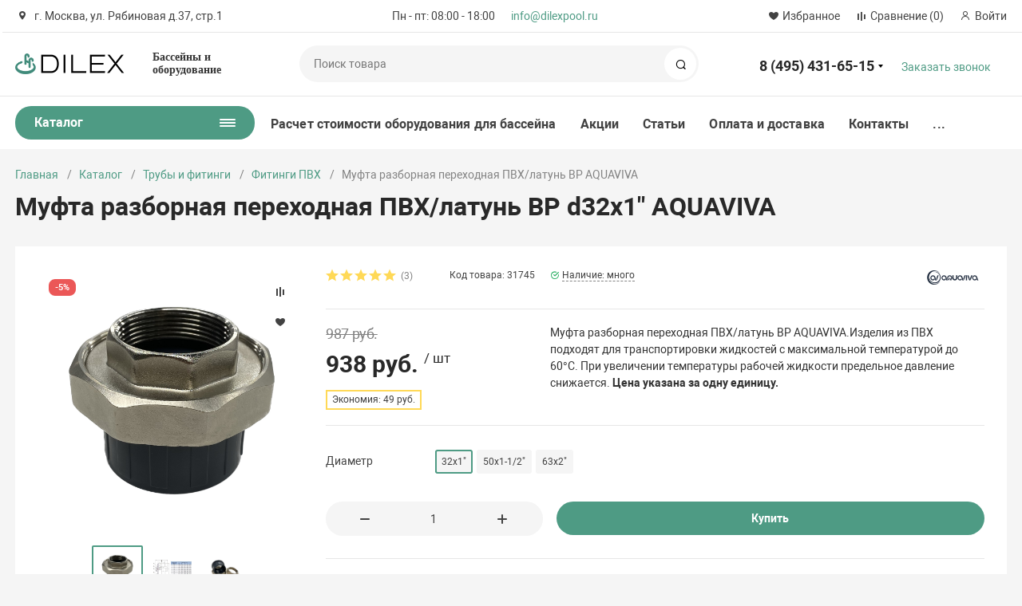

--- FILE ---
content_type: text/html; charset=UTF-8
request_url: https://dilexpool.ru/catalog/truby-i-fitingi/fitingi-pvh/15723/
body_size: 51583
content:
<!DOCTYPE html>
<html xmlns="http://www.w3.org/1999/xhtml" lang="ru">
	<head>
				<title>Муфта разборная переходная ПВХ/латунь ВР AQUAVIVA - купить недорого в интернет-магазине</title>
		<meta http-equiv="X-UA-Compatible" content="IE=edge">
		<meta name="viewport" content="width=device-width, initial-scale=1.0, minimum-scale=1.0, maximum-scale=1.0, user-scalable=no">
		<meta name="HandheldFriendly" content="true" />
		<meta name="format-detection" content="telephone=no">
		
		<meta http-equiv="Content-Type" content="text/html; charset=UTF-8" />
<meta name="keywords" content="фитинги для бассейна, фитинги для бассейна цена, фитинги для бассейна купить, фитинги для бассейна магазин, фитинги для бассейна доставка" />
<meta name="description" content="Муфта разборная переходная ПВХ/латунь ВР AQUAVIVA купить со скидкой в интернет-магазине Dilexpool.ru. Доставка по Москве и РФ. Возможен самовывоз. Удобные способы оплаты. Скидка 3% при оплате картой на сайте. Гарантия производителя. Большой выбор фитингов ПВХ для бассейнов." />
<link rel="canonical" href="/catalog/truby-i-fitingi/fitingi-pvh/15723/" />
<script data-skip-moving="true">(function(w, d) {var v = w.frameCacheVars = {"CACHE_MODE":"HTMLCACHE","storageBlocks":[],"dynamicBlocks":{"basket_inline":"d41d8cd98f00","LkGdQn":"49fc7e098f82","rIpOz9":"437677e49536","reviews":"d41d8cd98f00","rJCt68":"d41d8cd98f00","QCJ7Jg":"4e1523ed082c","sender-subscribe":"f7654a5be533","RQ7R21":"d41d8cd98f00"},"AUTO_UPDATE":true,"AUTO_UPDATE_TTL":0,"version":2};var inv = false;if (v.AUTO_UPDATE === false){if (v.AUTO_UPDATE_TTL && v.AUTO_UPDATE_TTL > 0){var lm = Date.parse(d.lastModified);if (!isNaN(lm)){var td = new Date().getTime();if ((lm + v.AUTO_UPDATE_TTL * 1000) >= td){w.frameRequestStart = false;w.preventAutoUpdate = true;return;}inv = true;}}else{w.frameRequestStart = false;w.preventAutoUpdate = true;return;}}var r = w.XMLHttpRequest ? new XMLHttpRequest() : (w.ActiveXObject ? new w.ActiveXObject("Microsoft.XMLHTTP") : null);if (!r) { return; }w.frameRequestStart = true;var m = v.CACHE_MODE; var l = w.location; var x = new Date().getTime();var q = "?bxrand=" + x + (l.search.length > 0 ? "&" + l.search.substring(1) : "");var u = l.protocol + "//" + l.host + l.pathname + q;r.open("GET", u, true);r.setRequestHeader("BX-ACTION-TYPE", "get_dynamic");r.setRequestHeader("X-Bitrix-Composite", "get_dynamic");r.setRequestHeader("BX-CACHE-MODE", m);r.setRequestHeader("BX-CACHE-BLOCKS", v.dynamicBlocks ? JSON.stringify(v.dynamicBlocks) : "");if (inv){r.setRequestHeader("BX-INVALIDATE-CACHE", "Y");}try { r.setRequestHeader("BX-REF", d.referrer || "");} catch(e) {}if (m === "APPCACHE"){r.setRequestHeader("BX-APPCACHE-PARAMS", JSON.stringify(v.PARAMS));r.setRequestHeader("BX-APPCACHE-URL", v.PAGE_URL ? v.PAGE_URL : "");}r.onreadystatechange = function() {if (r.readyState != 4) { return; }var a = r.getResponseHeader("BX-RAND");var b = w.BX && w.BX.frameCache ? w.BX.frameCache : false;if (a != x || !((r.status >= 200 && r.status < 300) || r.status === 304 || r.status === 1223 || r.status === 0)){var f = {error:true, reason:a!=x?"bad_rand":"bad_status", url:u, xhr:r, status:r.status};if (w.BX && w.BX.ready && b){BX.ready(function() {setTimeout(function(){BX.onCustomEvent("onFrameDataRequestFail", [f]);}, 0);});}w.frameRequestFail = f;return;}if (b){b.onFrameDataReceived(r.responseText);if (!w.frameUpdateInvoked){b.update(false);}w.frameUpdateInvoked = true;}else{w.frameDataString = r.responseText;}};r.send();var p = w.performance;if (p && p.addEventListener && p.getEntries && p.setResourceTimingBufferSize){var e = 'resourcetimingbufferfull';var h = function() {if (w.BX && w.BX.frameCache && w.BX.frameCache.frameDataInserted){p.removeEventListener(e, h);}else {p.setResourceTimingBufferSize(p.getEntries().length + 50);}};p.addEventListener(e, h);}})(window, document);</script>


<link href="/bitrix/js/ui/design-tokens/dist/ui.design-tokens.css?171679799326358" type="text/css"  rel="stylesheet" />
<link href="/bitrix/js/ui/fonts/opensans/ui.font.opensans.css?16647916272555" type="text/css"  rel="stylesheet" />
<link href="/bitrix/js/main/popup/dist/main.popup.bundle.css?175100309931694" type="text/css"  rel="stylesheet" />
<link href="/bitrix/js/main/loader/dist/loader.bundle.css?15973422042425" type="text/css"  rel="stylesheet" />
<link href="/bitrix/js/main/core/css/core_viewer.css?172051734661330" type="text/css"  rel="stylesheet" />
<link href="/bitrix/js/ui/design-tokens/air/dist/air-design-tokens.css?1766727277118943" type="text/css"  rel="stylesheet" />
<link href="/bitrix/js/ui/icon-set/icon-base.css?17667272772146" type="text/css"  rel="stylesheet" />
<link href="/bitrix/js/ui/icon-set/outline/style.css?1766727277116154" type="text/css"  rel="stylesheet" />
<link href="/bitrix/js/ui/entity-selector/dist/entity-selector.bundle.css?176672727729411" type="text/css"  rel="stylesheet" />
<link href="/bitrix/js/ui/switcher/dist/ui.switcher.bundle.css?17510031097550" type="text/css"  rel="stylesheet" />
<link href="/bitrix/js/ui/cnt/ui.cnt.css?17510031095220" type="text/css"  rel="stylesheet" />
<link href="/bitrix/js/ui/cnt/dist/cnt.bundle.css?17510031196343" type="text/css"  rel="stylesheet" />
<link href="/bitrix/js/ui/icon-set/main/style.css?175100310980627" type="text/css"  rel="stylesheet" />
<link href="/bitrix/js/ui/buttons/dist/ui.buttons.bundle.css?176672727781708" type="text/css"  rel="stylesheet" />
<link href="/bitrix/js/main/core/css/core_date.css?166479167710481" type="text/css"  rel="stylesheet" />
<link href="/bitrix/js/fileman/html_editor/html-editor.css?170936740866036" type="text/css"  rel="stylesheet" />
<link href="/bitrix/components/bitrix/main.post.form/templates/.default/style.css?174178728830089" type="text/css"  rel="stylesheet" />
<link href="/bitrix/templates/magnet_s1/vendor/normalize/normalize.css?15663668402232" type="text/css"  data-template-style="true"  rel="stylesheet" />
<link href="/bitrix/templates/magnet_s1/vendor/fonts/fonts.css?1566366840253" type="text/css"  data-template-style="true"  rel="stylesheet" />
<link href="/bitrix/templates/magnet_s1/vendor/owlcarousel/owl.carousel.min.css?16153559722889" type="text/css"  data-template-style="true"  rel="stylesheet" />
<link href="/bitrix/templates/magnet_s1/vendor/custom-bootstrap/bootstrap.min.css?156636684051605" type="text/css"  data-template-style="true"  rel="stylesheet" />
<link href="/bitrix/templates/magnet_s1/vendor/lightbox/lightbox.min.css?15663668402822" type="text/css"  data-template-style="true"  rel="stylesheet" />
<link href="/bitrix/templates/magnet_s1/vendor/scrollbar/jquery.scrollbar.css?15827091043790" type="text/css"  data-template-style="true"  rel="stylesheet" />
<link href="/bitrix/templates/magnet_s1/vendor/youtube-popup/youtube-popup.css?15663668401824" type="text/css"  data-template-style="true"  rel="stylesheet" />
<link href="/bitrix/templates/magnet_s1/vendor/jquery/jquery-ui.min.css?156636684015418" type="text/css"  data-template-style="true"  rel="stylesheet" />
<link href="/bitrix/templates/magnet_s1/vendor/swiper/swiper.min.css?161535597213667" type="text/css"  data-template-style="true"  rel="stylesheet" />
<link href="/bitrix/templates/magnet_s1/style.css?15991121601062" type="text/css"  data-template-style="true"  rel="stylesheet" />
<link href="/bitrix/panel/main/popup.css?167185907522696" type="text/css"  data-template-style="true"  rel="stylesheet" />
<link href="/bitrix/templates/magnet_s1/vendor/fonts/Roboto/font.css?15663668401841" type="text/css"  data-template-style="true"  rel="stylesheet" />
<link href="/bitrix/templates/magnet_s1/less_compile/template_styles_s1_365a48a45b2fdd90f58e9f8a86bc8fc4.css?1762594376706217" type="text/css"  data-template-style="true"  rel="stylesheet" />
<link href="/bitrix/templates/magnet_s1/template_styles.css?1669799676248" type="text/css"  data-template-style="true"  rel="stylesheet" />
<script>if(!window.BX)window.BX={};if(!window.BX.message)window.BX.message=function(mess){if(typeof mess==='object'){for(let i in mess) {BX.message[i]=mess[i];} return true;}};</script>
<script>(window.BX||top.BX).message({"JS_CORE_LOADING":"Загрузка...","JS_CORE_NO_DATA":"- Нет данных -","JS_CORE_WINDOW_CLOSE":"Закрыть","JS_CORE_WINDOW_EXPAND":"Развернуть","JS_CORE_WINDOW_NARROW":"Свернуть в окно","JS_CORE_WINDOW_SAVE":"Сохранить","JS_CORE_WINDOW_CANCEL":"Отменить","JS_CORE_WINDOW_CONTINUE":"Продолжить","JS_CORE_H":"ч","JS_CORE_M":"м","JS_CORE_S":"с","JSADM_AI_HIDE_EXTRA":"Скрыть лишние","JSADM_AI_ALL_NOTIF":"Показать все","JSADM_AUTH_REQ":"Требуется авторизация!","JS_CORE_WINDOW_AUTH":"Войти","JS_CORE_IMAGE_FULL":"Полный размер"});</script>

<script src="/bitrix/js/main/core/core.js?1754558148511455"></script>

<script>BX.Runtime.registerExtension({"name":"main.core","namespace":"BX","loaded":true});</script>
<script>BX.setJSList(["\/bitrix\/js\/main\/core\/core_ajax.js","\/bitrix\/js\/main\/core\/core_promise.js","\/bitrix\/js\/main\/polyfill\/promise\/js\/promise.js","\/bitrix\/js\/main\/loadext\/loadext.js","\/bitrix\/js\/main\/loadext\/extension.js","\/bitrix\/js\/main\/polyfill\/promise\/js\/promise.js","\/bitrix\/js\/main\/polyfill\/find\/js\/find.js","\/bitrix\/js\/main\/polyfill\/includes\/js\/includes.js","\/bitrix\/js\/main\/polyfill\/matches\/js\/matches.js","\/bitrix\/js\/ui\/polyfill\/closest\/js\/closest.js","\/bitrix\/js\/main\/polyfill\/fill\/main.polyfill.fill.js","\/bitrix\/js\/main\/polyfill\/find\/js\/find.js","\/bitrix\/js\/main\/polyfill\/matches\/js\/matches.js","\/bitrix\/js\/main\/polyfill\/core\/dist\/polyfill.bundle.js","\/bitrix\/js\/main\/core\/core.js","\/bitrix\/js\/main\/polyfill\/intersectionobserver\/js\/intersectionobserver.js","\/bitrix\/js\/main\/lazyload\/dist\/lazyload.bundle.js","\/bitrix\/js\/main\/polyfill\/core\/dist\/polyfill.bundle.js","\/bitrix\/js\/main\/parambag\/dist\/parambag.bundle.js"]);
</script>
<script>BX.Runtime.registerExtension({"name":"ui.dexie","namespace":"BX.DexieExport","loaded":true});</script>
<script>BX.Runtime.registerExtension({"name":"ls","namespace":"window","loaded":true});</script>
<script>BX.Runtime.registerExtension({"name":"fx","namespace":"window","loaded":true});</script>
<script>BX.Runtime.registerExtension({"name":"fc","namespace":"window","loaded":true});</script>
<script>BX.Runtime.registerExtension({"name":"pull.protobuf","namespace":"BX","loaded":true});</script>
<script>BX.Runtime.registerExtension({"name":"rest.client","namespace":"window","loaded":true});</script>
<script>(window.BX||top.BX).message({"pull_server_enabled":"Y","pull_config_timestamp":1750228748,"shared_worker_allowed":"Y","pull_guest_mode":"N","pull_guest_user_id":0,"pull_worker_mtime":1744796964});(window.BX||top.BX).message({"PULL_OLD_REVISION":"Для продолжения корректной работы с сайтом необходимо перезагрузить страницу."});</script>
<script>BX.Runtime.registerExtension({"name":"pull.client","namespace":"BX","loaded":true});</script>
<script>BX.Runtime.registerExtension({"name":"pull","namespace":"window","loaded":true});</script>
<script>BX.Runtime.registerExtension({"name":"ui.design-tokens","namespace":"window","loaded":true});</script>
<script>BX.Runtime.registerExtension({"name":"main.pageobject","namespace":"BX","loaded":true});</script>
<script>(window.BX||top.BX).message({"JS_CORE_LOADING":"Загрузка...","JS_CORE_NO_DATA":"- Нет данных -","JS_CORE_WINDOW_CLOSE":"Закрыть","JS_CORE_WINDOW_EXPAND":"Развернуть","JS_CORE_WINDOW_NARROW":"Свернуть в окно","JS_CORE_WINDOW_SAVE":"Сохранить","JS_CORE_WINDOW_CANCEL":"Отменить","JS_CORE_WINDOW_CONTINUE":"Продолжить","JS_CORE_H":"ч","JS_CORE_M":"м","JS_CORE_S":"с","JSADM_AI_HIDE_EXTRA":"Скрыть лишние","JSADM_AI_ALL_NOTIF":"Показать все","JSADM_AUTH_REQ":"Требуется авторизация!","JS_CORE_WINDOW_AUTH":"Войти","JS_CORE_IMAGE_FULL":"Полный размер"});</script>
<script>BX.Runtime.registerExtension({"name":"window","namespace":"window","loaded":true});</script>
<script>BX.Runtime.registerExtension({"name":"ui.fonts.opensans","namespace":"window","loaded":true});</script>
<script>BX.Runtime.registerExtension({"name":"main.popup","namespace":"BX.Main","loaded":true});</script>
<script>BX.Runtime.registerExtension({"name":"popup","namespace":"window","loaded":true});</script>
<script type="extension/settings" data-extension="currency.currency-core">{"region":"ru"}</script>
<script>BX.Runtime.registerExtension({"name":"currency.currency-core","namespace":"BX.Currency","loaded":true});</script>
<script>BX.Runtime.registerExtension({"name":"currency","namespace":"window","loaded":true});</script>
<script>BX.Runtime.registerExtension({"name":"main.loader","namespace":"BX","loaded":true});</script>
<script>BX.Runtime.registerExtension({"name":"loader","namespace":"window","loaded":true});</script>
<script>(window.BX||top.BX).message({"DISK_MYOFFICE":false});(window.BX||top.BX).message({"JS_CORE_VIEWER_DOWNLOAD":"Скачать","JS_CORE_VIEWER_EDIT":"Редактировать","JS_CORE_VIEWER_DESCR_AUTHOR":"Автор","JS_CORE_VIEWER_DESCR_LAST_MODIFY":"Последние изменения","JS_CORE_VIEWER_TOO_BIG_FOR_VIEW":"Файл слишком большой для просмотра","JS_CORE_VIEWER_OPEN_WITH_GVIEWER":"Открыть файл в Google Viewer","JS_CORE_VIEWER_IFRAME_DESCR_ERROR":"К сожалению, не удалось открыть документ.","JS_CORE_VIEWER_IFRAME_PROCESS_SAVE_DOC":"Сохранение документа","JS_CORE_VIEWER_IFRAME_UPLOAD_DOC_TO_GOOGLE":"Загрузка документа","JS_CORE_VIEWER_IFRAME_CONVERT_ACCEPT":"Конвертировать","JS_CORE_VIEWER_IFRAME_CONVERT_DECLINE":"Отменить","JS_CORE_VIEWER_IFRAME_CONVERT_TO_NEW_FORMAT":"Документ будет сконвертирован в docx, xls, pptx, так как имеет старый формат.","JS_CORE_VIEWER_IFRAME_DESCR_SAVE_DOC":"Сохранить документ?","JS_CORE_VIEWER_IFRAME_SAVE_DOC":"Сохранить","JS_CORE_VIEWER_IFRAME_DISCARD_DOC":"Отменить изменения","JS_CORE_VIEWER_IFRAME_CHOICE_SERVICE_EDIT":"Редактировать с помощью","JS_CORE_VIEWER_IFRAME_SET_DEFAULT_SERVICE_EDIT":"Использовать для всех файлов","JS_CORE_VIEWER_IFRAME_CHOICE_SERVICE_EDIT_ACCEPT":"Применить","JS_CORE_VIEWER_IFRAME_CHOICE_SERVICE_EDIT_DECLINE":"Отменить","JS_CORE_VIEWER_IFRAME_UPLOAD_NEW_VERSION_IN_COMMENT":"Загрузил новую версию файла","JS_CORE_VIEWER_SERVICE_GOOGLE_DRIVE":"Google Docs","JS_CORE_VIEWER_SERVICE_SKYDRIVE":"MS Office Online","JS_CORE_VIEWER_IFRAME_CANCEL":"Отмена","JS_CORE_VIEWER_IFRAME_DESCR_SAVE_DOC_F":"В одном из окон вы редактируете данный документ. Если вы завершили работу над документом, нажмите \u0022#SAVE_DOC#\u0022, чтобы загрузить измененный файл на портал.","JS_CORE_VIEWER_SAVE":"Сохранить","JS_CORE_VIEWER_EDIT_IN_SERVICE":"Редактировать в #SERVICE#","JS_CORE_VIEWER_NOW_EDITING_IN_SERVICE":"Редактирование в #SERVICE#","JS_CORE_VIEWER_SAVE_TO_OWN_FILES_MSGVER_1":"Сохранить на Битрикс24.Диск","JS_CORE_VIEWER_DOWNLOAD_TO_PC":"Скачать на локальный компьютер","JS_CORE_VIEWER_GO_TO_FILE":"Перейти к файлу","JS_CORE_VIEWER_DESCR_SAVE_FILE_TO_OWN_FILES":"Файл #NAME# успешно сохранен\u003Cbr\u003Eв папку \u0022Файлы\\Сохраненные\u0022","JS_CORE_VIEWER_DESCR_PROCESS_SAVE_FILE_TO_OWN_FILES":"Файл #NAME# сохраняется\u003Cbr\u003Eна ваш \u0022Битрикс24.Диск\u0022","JS_CORE_VIEWER_HISTORY_ELEMENT":"История","JS_CORE_VIEWER_VIEW_ELEMENT":"Просмотреть","JS_CORE_VIEWER_THROUGH_VERSION":"Версия #NUMBER#","JS_CORE_VIEWER_THROUGH_LAST_VERSION":"Последняя версия","JS_CORE_VIEWER_DISABLE_EDIT_BY_PERM":"Автор не разрешил вам редактировать этот документ","JS_CORE_VIEWER_IFRAME_UPLOAD_NEW_VERSION_IN_COMMENT_F":"Загрузила новую версию файла","JS_CORE_VIEWER_IFRAME_UPLOAD_NEW_VERSION_IN_COMMENT_M":"Загрузил новую версию файла","JS_CORE_VIEWER_IFRAME_CONVERT_TO_NEW_FORMAT_EX":"Документ будет сконвертирован в формат #NEW_FORMAT#, так как текущий формат #OLD_FORMAT# является устаревшим.","JS_CORE_VIEWER_CONVERT_TITLE":"Конвертировать в #NEW_FORMAT#?","JS_CORE_VIEWER_CREATE_IN_SERVICE":"Создать с помощью #SERVICE#","JS_CORE_VIEWER_NOW_CREATING_IN_SERVICE":"Создание документа в #SERVICE#","JS_CORE_VIEWER_SAVE_AS":"Сохранить как","JS_CORE_VIEWER_CREATE_DESCR_SAVE_DOC_F":"В одном из окон вы создаете новый документ. Если вы завершили работу над документом, нажмите \u0022#SAVE_AS_DOC#\u0022, чтобы перейти к добавлению документа на портал.","JS_CORE_VIEWER_NOW_DOWNLOAD_FROM_SERVICE":"Загрузка документа из #SERVICE#","JS_CORE_VIEWER_EDIT_IN_LOCAL_SERVICE":"Редактировать на моём компьютере","JS_CORE_VIEWER_EDIT_IN_LOCAL_SERVICE_SHORT":"Редактировать на #SERVICE#","JS_CORE_VIEWER_SERVICE_LOCAL":"моём компьютере","JS_CORE_VIEWER_DOWNLOAD_B24_DESKTOP":"Скачать","JS_CORE_VIEWER_SERVICE_LOCAL_INSTALL_DESKTOP_MSGVER_1":"Для эффективного редактирования документов на компьютере, установите приложение для компьютера и подключите Битрикс24.Диск","JS_CORE_VIEWER_SHOW_FILE_DIALOG_OAUTH_NOTICE":"Для просмотра файла, пожалуйста, авторизуйтесь в своем аккаунте \u003Ca id=\u0022bx-js-disk-run-oauth-modal\u0022 href=\u0022#\u0022\u003E#SERVICE#\u003C\/a\u003E.","JS_CORE_VIEWER_SERVICE_OFFICE365":"Office365","JS_CORE_VIEWER_DOCUMENT_IS_LOCKED_BY":"Документ заблокирован на редактирование","JS_CORE_VIEWER_SERVICE_MYOFFICE":"МойОфис","JS_CORE_VIEWER_OPEN_PDF_PREVIEW":"Просмотреть pdf-версию файла","JS_CORE_VIEWER_AJAX_ACCESS_DENIED":"Не хватает прав для просмотра файла. Попробуйте обновить страницу.","JS_CORE_VIEWER_AJAX_CONNECTION_FAILED":"При попытке открыть файл возникла ошибка. Пожалуйста, попробуйте позже.","JS_CORE_VIEWER_AJAX_OPEN_NEW_TAB":"Открыть в новом окне","JS_CORE_VIEWER_AJAX_PRINT":"Распечатать","JS_CORE_VIEWER_TRANSFORMATION_IN_PROCESS":"Документ сохранён. Мы готовим его к показу.","JS_CORE_VIEWER_IFRAME_ERROR_TITLE":"Не удалось открыть документ","JS_CORE_VIEWER_DOWNLOAD_B24_DESKTOP_FULL":"Скачать приложение","JS_CORE_VIEWER_DOWNLOAD_DOCUMENT":"Скачать документ","JS_CORE_VIEWER_IFRAME_ERROR_COULD_NOT_VIEW":"К сожалению, не удалось просмотреть документ.","JS_CORE_VIEWER_ACTIONPANEL_MORE":"Ещё"});</script>
<script>BX.Runtime.registerExtension({"name":"viewer","namespace":"window","loaded":true});</script>
<script>BX.Runtime.registerExtension({"name":"ui.design-tokens.air","namespace":"window","loaded":true});</script>
<script>BX.Runtime.registerExtension({"name":"ui.icon-set.api.core","namespace":"BX.UI.IconSet","loaded":true});</script>
<script>BX.Runtime.registerExtension({"name":"ui.icon-set","namespace":"window","loaded":true});</script>
<script>BX.Runtime.registerExtension({"name":"ui.icon-set.outline","namespace":"window","loaded":true});</script>
<script>(window.BX||top.BX).message({"UI_TAG_SELECTOR_SEARCH_PLACEHOLDER":"поиск","UI_TAG_SELECTOR_ADD_BUTTON_CAPTION":"Добавить","UI_TAG_SELECTOR_ADD_BUTTON_CAPTION_MORE":"Добавить еще","UI_TAG_SELECTOR_ADD_BUTTON_CAPTION_SINGLE":"Изменить","UI_TAG_SELECTOR_CREATE_BUTTON_CAPTION":"Создать","UI_SELECTOR_SEARCH_LOADER_TEXT":"Идет поиск дополнительных результатов...","UI_SELECTOR_SEARCH_TAB_TITLE":"Поиск","UI_SELECTOR_SEARCH_STUB_TITLE":"Нет совпадений","UI_SELECTOR_SEARCH_STUB_SUBTITLE_MSGVER_1":"Попробуйте изменить условия поиска","UI_SELECTOR_RECENT_TAB_TITLE":"Последние","UI_SELECTOR_ITEM_LINK_TITLE":"подробнее","UI_SELECTOR_TAB_STUB_TITLE":"В категории \u0026laquo;#TAB_TITLE#\u0026raquo; ничего не найдено","UI_SELECTOR_CREATE_ITEM_LABEL":"Создать:"});</script>
<script type="extension/settings" data-extension="ui.entity-selector">{"extensions":["catalog.entity-selector","highloadblock.entity-selector","landing.entity-selector","seo.entity-selector"]}</script>
<script type="extension/settings" data-extension="catalog.entity-selector">{"entities":[{"id":"product","options":{"dynamicLoad":true,"dynamicSearch":true,"searchFields":[{"name":"supertitle","type":"string","system":true},{"name":"SEARCH_PROPERTIES","type":"string"},{"name":"PREVIEW_TEXT","type":"string"},{"name":"DETAIL_TEXT","type":"string"},{"name":"PARENT_NAME","type":"string"},{"name":"PARENT_SEARCH_PROPERTIES","type":"string"},{"name":"PARENT_PREVIEW_TEXT","type":"string"},{"name":"PARENT_DETAIL_TEXT","type":"string"}],"itemOptions":{"default":{"avatar":"\/bitrix\/js\/catalog\/entity-selector\/src\/images\/product.svg","captionOptions":{"fitContent":true,"maxWidth":150}}}}},{"id":"product_variation","options":{"dynamicLoad":false,"dynamicSearch":true,"searchFields":[{"name":"supertitle","type":"string","system":true},{"name":"SEARCH_PROPERTIES","type":"string"},{"name":"PREVIEW_TEXT","type":"string"},{"name":"DETAIL_TEXT","type":"string"},{"name":"PARENT_NAME","type":"string"},{"name":"PARENT_SEARCH_PROPERTIES","type":"string"},{"name":"PARENT_PREVIEW_TEXT","type":"string"},{"name":"PARENT_DETAIL_TEXT","type":"string"}],"itemOptions":{"default":{"avatar":"\/bitrix\/js\/catalog\/entity-selector\/src\/images\/product.svg","captionOptions":{"fitContent":true,"maxWidth":150}}}}},{"id":"variation","options":{"dynamicLoad":true,"dynamicSearch":true,"searchFields":[{"name":"supertitle","type":"string","system":true},{"name":"SEARCH_PROPERTIES","type":"string"},{"name":"PREVIEW_TEXT","type":"string"},{"name":"DETAIL_TEXT","type":"string"},{"name":"PARENT_NAME","type":"string"},{"name":"PARENT_SEARCH_PROPERTIES","type":"string"},{"name":"PARENT_PREVIEW_TEXT","type":"string"},{"name":"PARENT_DETAIL_TEXT","type":"string"}],"itemOptions":{"default":{"avatar":"\/bitrix\/js\/catalog\/entity-selector\/src\/images\/product.svg","captionOptions":{"fitContent":true,"maxWidth":150}}}}},{"id":"store","options":{"itemOptions":{"default":{"avatar":"\/bitrix\/js\/catalog\/entity-selector\/src\/images\/store.svg"}}}},{"id":"dynamic","options":{"itemOptions":{"default":{"avatar":"\/bitrix\/js\/catalog\/entity-selector\/src\/images\/dynamic.svg"}}}},{"id":"agent-contractor-product-variation","options":{"dynamicLoad":true,"dynamicSearch":true,"searchFields":[{"name":"supertitle","type":"string","system":true},{"name":"SEARCH_PROPERTIES","type":"string"},{"name":"PREVIEW_TEXT","type":"string"},{"name":"DETAIL_TEXT","type":"string"},{"name":"PARENT_NAME","type":"string"},{"name":"PARENT_SEARCH_PROPERTIES","type":"string"},{"name":"PARENT_PREVIEW_TEXT","type":"string"},{"name":"PARENT_DETAIL_TEXT","type":"string"}],"itemOptions":{"default":{"avatar":"\/bitrix\/js\/catalog\/entity-selector\/src\/images\/product.svg","captionOptions":{"fitContent":true,"maxWidth":150}}}}},{"id":"agent-contractor-section","options":{"dynamicLoad":true,"dynamicSearch":true,"searchFields":[{"name":"supertitle","type":"string","system":true},{"name":"SEARCH_PROPERTIES","type":"string"},{"name":"PREVIEW_TEXT","type":"string"},{"name":"DETAIL_TEXT","type":"string"},{"name":"PARENT_NAME","type":"string"},{"name":"PARENT_SEARCH_PROPERTIES","type":"string"},{"name":"PARENT_PREVIEW_TEXT","type":"string"},{"name":"PARENT_DETAIL_TEXT","type":"string"}],"itemOptions":{"default":{"avatar":"\/bitrix\/js\/catalog\/entity-selector\/src\/images\/product.svg","captionOptions":{"fitContent":true,"maxWidth":150}}},"tagOptions":{"default":{"textColor":"#535c69","bgColor":"#d2f95f"}}}}]}</script>
<script>BX.Runtime.registerExtension({"name":"catalog.entity-selector","namespace":"window","loaded":true});</script>
<script type="extension/settings" data-extension="highloadblock.entity-selector">{"entities":[{"id":"highloadblock-element","options":{"dynamicLoad":true,"dynamicSearch":true}}]}</script>
<script>BX.Runtime.registerExtension({"name":"highloadblock.entity-selector","namespace":"window","loaded":true});</script>
<script type="extension/settings" data-extension="landing.entity-selector">{"entities":[{"id":"landing","options":{"itemOptions":{"default":{"avatarOptions":{"bgSize":"cover"}},"folder":{"avatar":"\/bitrix\/js\/landing\/entity-selector\/src\/images\/icon-folder.svg"}},"dynamicLoad":true,"dynamicSearch":true}}]}</script>
<script>BX.Runtime.registerExtension({"name":"landing.entity-selector","namespace":"window","loaded":true});</script>
<script>BX.Runtime.registerExtension({"name":"ui.entity-selector","namespace":"BX.UI.EntitySelector","loaded":true});</script>
<script>(window.BX||top.BX).message({"UI_SWITCHER_ON":"вкл","UI_SWITCHER_OFF":"выкл"});(window.BX||top.BX).message({"UI_SWITCHER_ON":"вкл","UI_SWITCHER_OFF":"выкл"});</script>
<script>BX.Runtime.registerExtension({"name":"ui.switcher","namespace":"BX.UI","loaded":true});</script>
<script>BX.Runtime.registerExtension({"name":"ui.cnt","namespace":"BX.UI","loaded":true});</script>
<script>BX.Runtime.registerExtension({"name":"ui.icon-set.main","namespace":"window","loaded":true});</script>
<script>(window.BX||top.BX).message({"UI_BUTTONS_SAVE_BTN_TEXT":"Сохранить","UI_BUTTONS_CREATE_BTN_TEXT":"Создать","UI_BUTTONS_ADD_BTN_TEXT":"Добавить","UI_BUTTONS_SEND_BTN_TEXT":"Отправить","UI_BUTTONS_CANCEL_BTN_TEXT":"Отменить","UI_BUTTONS_CLOSE_BTN_TEXT":"Закрыть","UI_BUTTONS_APPLY_BTN_TEXT":"Применить"});</script>
<script>BX.Runtime.registerExtension({"name":"ui.buttons","namespace":"BX.UI","loaded":true});</script>
<script>(window.BX||top.BX).message({"AMPM_MODE":false});(window.BX||top.BX).message({"MONTH_1":"Январь","MONTH_2":"Февраль","MONTH_3":"Март","MONTH_4":"Апрель","MONTH_5":"Май","MONTH_6":"Июнь","MONTH_7":"Июль","MONTH_8":"Август","MONTH_9":"Сентябрь","MONTH_10":"Октябрь","MONTH_11":"Ноябрь","MONTH_12":"Декабрь","MONTH_1_S":"января","MONTH_2_S":"февраля","MONTH_3_S":"марта","MONTH_4_S":"апреля","MONTH_5_S":"мая","MONTH_6_S":"июня","MONTH_7_S":"июля","MONTH_8_S":"августа","MONTH_9_S":"сентября","MONTH_10_S":"октября","MONTH_11_S":"ноября","MONTH_12_S":"декабря","MON_1":"янв","MON_2":"фев","MON_3":"мар","MON_4":"апр","MON_5":"мая","MON_6":"июн","MON_7":"июл","MON_8":"авг","MON_9":"сен","MON_10":"окт","MON_11":"ноя","MON_12":"дек","DAY_OF_WEEK_0":"Воскресенье","DAY_OF_WEEK_1":"Понедельник","DAY_OF_WEEK_2":"Вторник","DAY_OF_WEEK_3":"Среда","DAY_OF_WEEK_4":"Четверг","DAY_OF_WEEK_5":"Пятница","DAY_OF_WEEK_6":"Суббота","DOW_0":"Вс","DOW_1":"Пн","DOW_2":"Вт","DOW_3":"Ср","DOW_4":"Чт","DOW_5":"Пт","DOW_6":"Сб","FD_SECOND_AGO_0":"#VALUE# секунд назад","FD_SECOND_AGO_1":"#VALUE# секунду назад","FD_SECOND_AGO_10_20":"#VALUE# секунд назад","FD_SECOND_AGO_MOD_1":"#VALUE# секунду назад","FD_SECOND_AGO_MOD_2_4":"#VALUE# секунды назад","FD_SECOND_AGO_MOD_OTHER":"#VALUE# секунд назад","FD_SECOND_DIFF_0":"#VALUE# секунд","FD_SECOND_DIFF_1":"#VALUE# секунда","FD_SECOND_DIFF_10_20":"#VALUE# секунд","FD_SECOND_DIFF_MOD_1":"#VALUE# секунда","FD_SECOND_DIFF_MOD_2_4":"#VALUE# секунды","FD_SECOND_DIFF_MOD_OTHER":"#VALUE# секунд","FD_SECOND_SHORT":"#VALUE#с","FD_MINUTE_AGO_0":"#VALUE# минут назад","FD_MINUTE_AGO_1":"#VALUE# минуту назад","FD_MINUTE_AGO_10_20":"#VALUE# минут назад","FD_MINUTE_AGO_MOD_1":"#VALUE# минуту назад","FD_MINUTE_AGO_MOD_2_4":"#VALUE# минуты назад","FD_MINUTE_AGO_MOD_OTHER":"#VALUE# минут назад","FD_MINUTE_DIFF_0":"#VALUE# минут","FD_MINUTE_DIFF_1":"#VALUE# минута","FD_MINUTE_DIFF_10_20":"#VALUE# минут","FD_MINUTE_DIFF_MOD_1":"#VALUE# минута","FD_MINUTE_DIFF_MOD_2_4":"#VALUE# минуты","FD_MINUTE_DIFF_MOD_OTHER":"#VALUE# минут","FD_MINUTE_0":"#VALUE# минут","FD_MINUTE_1":"#VALUE# минуту","FD_MINUTE_10_20":"#VALUE# минут","FD_MINUTE_MOD_1":"#VALUE# минуту","FD_MINUTE_MOD_2_4":"#VALUE# минуты","FD_MINUTE_MOD_OTHER":"#VALUE# минут","FD_MINUTE_SHORT":"#VALUE#мин","FD_HOUR_AGO_0":"#VALUE# часов назад","FD_HOUR_AGO_1":"#VALUE# час назад","FD_HOUR_AGO_10_20":"#VALUE# часов назад","FD_HOUR_AGO_MOD_1":"#VALUE# час назад","FD_HOUR_AGO_MOD_2_4":"#VALUE# часа назад","FD_HOUR_AGO_MOD_OTHER":"#VALUE# часов назад","FD_HOUR_DIFF_0":"#VALUE# часов","FD_HOUR_DIFF_1":"#VALUE# час","FD_HOUR_DIFF_10_20":"#VALUE# часов","FD_HOUR_DIFF_MOD_1":"#VALUE# час","FD_HOUR_DIFF_MOD_2_4":"#VALUE# часа","FD_HOUR_DIFF_MOD_OTHER":"#VALUE# часов","FD_HOUR_SHORT":"#VALUE#ч","FD_YESTERDAY":"вчера","FD_TODAY":"сегодня","FD_TOMORROW":"завтра","FD_DAY_AGO_0":"#VALUE# дней назад","FD_DAY_AGO_1":"#VALUE# день назад","FD_DAY_AGO_10_20":"#VALUE# дней назад","FD_DAY_AGO_MOD_1":"#VALUE# день назад","FD_DAY_AGO_MOD_2_4":"#VALUE# дня назад","FD_DAY_AGO_MOD_OTHER":"#VALUE# дней назад","FD_DAY_DIFF_0":"#VALUE# дней","FD_DAY_DIFF_1":"#VALUE# день","FD_DAY_DIFF_10_20":"#VALUE# дней","FD_DAY_DIFF_MOD_1":"#VALUE# день","FD_DAY_DIFF_MOD_2_4":"#VALUE# дня","FD_DAY_DIFF_MOD_OTHER":"#VALUE# дней","FD_DAY_AT_TIME":"#DAY# в #TIME#","FD_DAY_SHORT":"#VALUE#д","FD_MONTH_AGO_0":"#VALUE# месяцев назад","FD_MONTH_AGO_1":"#VALUE# месяц назад","FD_MONTH_AGO_10_20":"#VALUE# месяцев назад","FD_MONTH_AGO_MOD_1":"#VALUE# месяц назад","FD_MONTH_AGO_MOD_2_4":"#VALUE# месяца назад","FD_MONTH_AGO_MOD_OTHER":"#VALUE# месяцев назад","FD_MONTH_DIFF_0":"#VALUE# месяцев","FD_MONTH_DIFF_1":"#VALUE# месяц","FD_MONTH_DIFF_10_20":"#VALUE# месяцев","FD_MONTH_DIFF_MOD_1":"#VALUE# месяц","FD_MONTH_DIFF_MOD_2_4":"#VALUE# месяца","FD_MONTH_DIFF_MOD_OTHER":"#VALUE# месяцев","FD_MONTH_SHORT":"#VALUE#мес","FD_YEARS_AGO_0":"#VALUE# лет назад","FD_YEARS_AGO_1":"#VALUE# год назад","FD_YEARS_AGO_10_20":"#VALUE# лет назад","FD_YEARS_AGO_MOD_1":"#VALUE# год назад","FD_YEARS_AGO_MOD_2_4":"#VALUE# года назад","FD_YEARS_AGO_MOD_OTHER":"#VALUE# лет назад","FD_YEARS_DIFF_0":"#VALUE# лет","FD_YEARS_DIFF_1":"#VALUE# год","FD_YEARS_DIFF_10_20":"#VALUE# лет","FD_YEARS_DIFF_MOD_1":"#VALUE# год","FD_YEARS_DIFF_MOD_2_4":"#VALUE# года","FD_YEARS_DIFF_MOD_OTHER":"#VALUE# лет","FD_YEARS_SHORT_0":"#VALUE#л","FD_YEARS_SHORT_1":"#VALUE#г","FD_YEARS_SHORT_10_20":"#VALUE#л","FD_YEARS_SHORT_MOD_1":"#VALUE#г","FD_YEARS_SHORT_MOD_2_4":"#VALUE#г","FD_YEARS_SHORT_MOD_OTHER":"#VALUE#л","CAL_BUTTON":"Выбрать","CAL_TIME_SET":"Установить время","CAL_TIME":"Время","FD_LAST_SEEN_TOMORROW":"завтра в #TIME#","FD_LAST_SEEN_NOW":"только что","FD_LAST_SEEN_TODAY":"сегодня в #TIME#","FD_LAST_SEEN_YESTERDAY":"вчера в #TIME#","FD_LAST_SEEN_MORE_YEAR":"более года назад","FD_UNIT_ORDER":"Y m d H i s","FD_SEPARATOR":"\u0026#32;","FD_SEPARATOR_SHORT":"\u0026#32;"});</script>
<script type="extension/settings" data-extension="main.date">{"formats":{"FORMAT_DATE":"DD.MM.YYYY","FORMAT_DATETIME":"DD.MM.YYYY HH:MI:SS","SHORT_DATE_FORMAT":"d.m.Y","MEDIUM_DATE_FORMAT":"j M Y","LONG_DATE_FORMAT":"j F Y","DAY_MONTH_FORMAT":"j F","DAY_SHORT_MONTH_FORMAT":"j M","SHORT_DAY_OF_WEEK_MONTH_FORMAT":"D, j F","SHORT_DAY_OF_WEEK_SHORT_MONTH_FORMAT":"D, j M","DAY_OF_WEEK_MONTH_FORMAT":"l, j F","FULL_DATE_FORMAT":"l, j F  Y","SHORT_TIME_FORMAT":"H:i","LONG_TIME_FORMAT":"H:i:s"}}</script>
<script>BX.Runtime.registerExtension({"name":"main.date","namespace":"BX.Main","loaded":true});</script>
<script>(window.BX||top.BX).message({"WEEK_START":1});</script>
<script>BX.Runtime.registerExtension({"name":"date","namespace":"window","loaded":true});</script>
<script>BX.Runtime.registerExtension({"name":"timer","namespace":"window","loaded":true});</script>
<script>BX.Runtime.registerExtension({"name":"html_editor","namespace":"window","loaded":true});</script>
<script>(window.BX||top.BX).message({"LANGUAGE_ID":"ru","FORMAT_DATE":"DD.MM.YYYY","FORMAT_DATETIME":"DD.MM.YYYY HH:MI:SS","COOKIE_PREFIX":"BITRIX_SM","SERVER_TZ_OFFSET":"10800","UTF_MODE":"Y","SITE_ID":"s1","SITE_DIR":"\/"});</script>


<script src="/bitrix/js/ui/dexie/dist/dexie.bundle.js?1751003107218847"></script>
<script src="/bitrix/js/main/core/core_ls.js?17364065894201"></script>
<script src="/bitrix/js/main/core/core_fx.js?156636684216888"></script>
<script src="/bitrix/js/main/core/core_frame_cache.js?175100311016945"></script>
<script src="/bitrix/js/pull/protobuf/protobuf.js?1597342760274055"></script>
<script src="/bitrix/js/pull/protobuf/model.js?159734276070928"></script>
<script src="/bitrix/js/rest/client/rest.client.js?160216026417414"></script>
<script src="/bitrix/js/pull/client/pull.client.js?174668759683861"></script>
<script src="/bitrix/js/main/pageobject/dist/pageobject.bundle.js?1754558148999"></script>
<script src="/bitrix/js/main/core/core_window.js?170539073798766"></script>
<script src="/bitrix/js/main/popup/dist/main.popup.bundle.js?1761805864119952"></script>
<script src="/bitrix/js/main/cphttprequest.js?15663668446104"></script>
<script src="/bitrix/js/currency/currency-core/dist/currency-core.bundle.js?17175725098800"></script>
<script src="/bitrix/js/currency/core_currency.js?17175725091181"></script>
<script src="/bitrix/js/main/loader/dist/loader.bundle.js?17205173467707"></script>
<script src="/bitrix/js/main/core/core_viewer.js?1754558148144208"></script>
<script src="/bitrix/js/ui/icon-set/api/core/dist/ui.icon-set.core.bundle.js?176672727753997"></script>
<script src="/bitrix/js/ui/entity-selector/dist/entity-selector.bundle.js?1766727277304213"></script>
<script src="/bitrix/js/ui/switcher/dist/ui.switcher.bundle.js?175100310914161"></script>
<script src="/bitrix/js/ui/cnt/dist/cnt.bundle.js?175100311916741"></script>
<script src="/bitrix/js/ui/buttons/dist/ui.buttons.bundle.js?176672727792406"></script>
<script src="/bitrix/js/main/date/main.date.js?174178729162683"></script>
<script src="/bitrix/js/main/core/core_date.js?161458594036080"></script>
<script src="/bitrix/js/main/core/core_timer.js?16239931466316"></script>
<script src="/bitrix/js/fileman/html_editor/range.js?1566366841149119"></script>
<script src="/bitrix/js/fileman/html_editor/html-actions.js?1701755088124945"></script>
<script src="/bitrix/js/fileman/html_editor/html-views.js?174894759585356"></script>
<script src="/bitrix/js/fileman/html_editor/html-parser.js?1738649772104822"></script>
<script src="/bitrix/js/fileman/html_editor/html-base-controls.js?1701755088100707"></script>
<script src="/bitrix/js/fileman/html_editor/html-controls.js?1738649772175462"></script>
<script src="/bitrix/js/fileman/html_editor/html-components.js?156636684112580"></script>
<script src="/bitrix/js/fileman/html_editor/html-snippets.js?156636684124360"></script>
<script src="/bitrix/js/fileman/html_editor/html-editor.js?1748947595135416"></script>
<script src="/bitrix/js/main/dd.js?168906593214809"></script>
<script>
					(function () {
						"use strict";

						var counter = function ()
						{
							var cookie = (function (name) {
								var parts = ("; " + document.cookie).split("; " + name + "=");
								if (parts.length == 2) {
									try {return JSON.parse(decodeURIComponent(parts.pop().split(";").shift()));}
									catch (e) {}
								}
							})("BITRIX_CONVERSION_CONTEXT_s1");

							if (cookie && cookie.EXPIRE >= BX.message("SERVER_TIME"))
								return;

							var request = new XMLHttpRequest();
							request.open("POST", "/bitrix/tools/conversion/ajax_counter.php", true);
							request.setRequestHeader("Content-type", "application/x-www-form-urlencoded");
							request.send(
								"SITE_ID="+encodeURIComponent("s1")+
								"&sessid="+encodeURIComponent(BX.bitrix_sessid())+
								"&HTTP_REFERER="+encodeURIComponent(document.referrer)
							);
						};

						if (window.frameRequestStart === true)
							BX.addCustomEvent("onFrameDataReceived", counter);
						else
							BX.ready(counter);
					})();
				</script>
<link rel="apple-touch-icon" sizes="180x180" href="/upload/resize_cache/nextype.magnet/be1/180_180_2/be17f51797bb4d6fbcf284f95457f94c.png">
<link rel="icon" type="image/png" sizes="192x192" href="/upload/resize_cache/nextype.magnet/be1/192_192_2/be17f51797bb4d6fbcf284f95457f94c.png">
<link rel="icon" type="image/png" sizes="32x32" href="/upload/resize_cache/nextype.magnet/be1/32_32_2/be17f51797bb4d6fbcf284f95457f94c.png">
<link rel="icon" type="image/png" sizes="16x16" href="/upload/resize_cache/nextype.magnet/be1/16_16_2/be17f51797bb4d6fbcf284f95457f94c.png">
<meta name="msapplication-TileColor" content="#4e9b84">
<meta name="theme-color" content="#ffffff">
<link rel="preload" href="/bitrix/templates/magnet_s1/vendor/fonts/IconCustom/IconCustom.woff?bae8bfcc98590264e0c2175171f16979" as="font" type="font/woff2" crossorigin="anonymous">
<link rel="preload" href="/bitrix/templates/magnet_s1/vendor/fonts/Roboto/RobotoRegular/RobotoRegular.woff2" as="font" type="font/woff2" crossorigin="anonymous">
<link rel="preload" href="/bitrix/templates/magnet_s1/vendor/fonts/Roboto/RobotoBold/RobotoBold.woff2" as="font" type="font/woff2" crossorigin="anonymous">

        <script data-skip-moving='true' type='text/template' id='popup-basket-add'>
        <div class='popup-basket-add'>
        <div class='overflow'>
        <div class='box'>
        <a href='javascript:void(0)' data-close class='close'></a>
        <div class='title'>Товар добавлен в корзину</div>
        <a href='/personal/cart/' class='btn'>Оформить заказ</a>
        <a href='javascript:void(0)' class='btn transparent' data-close>Продолжить покупки</a>
        </div>
        </div>
        </div>
        </script>
        
<script data-skip-moving="true">window.arOptions = {'phone_mask':'+7 (999) 999-99-99','use_phone_as_login':'N','basket_type':'STATIC','basket_show_popup':'Y','buy1click_enabled':'N','fastview_enabled':'Y','cookies_agreement_enabled':'N','order_min_price':'','regions_on_subdomains':'N','scroll_top_button':'Y','empty_image':'/bitrix/templates/magnet_s1/img/no-photo.png','ya_counter_id':'54901534','grecaptcha':{'active':false,'type':'checkbox','key':'','send':'0'}};</script>
<script>BX.message([])</script>
<meta property="og:type" content="website" />
<meta property="og:title" content="Муфта разборная переходная ПВХ/латунь ВР AQUAVIVA - купить недорого в интернет-магазине" />
<meta property="og:url" content="https://dilexpool.ru/catalog/truby-i-fitingi/fitingi-pvh/15723/" />
<meta property="og:image" content="https://dilexpool.ru/upload/iblock/d4e/19tu6uonncogpfx1nz08jfy1mntvoori.png" />
<meta property="og:description" content="Муфта разборная переходная ПВХ/латунь ВР AQUAVIVA купить со скидкой в интернет-магазине Dilexpool.ru. Доставка по Москве и РФ. Возможен самовывоз. Удобные способы оплаты. Скидка 3% при оплате картой на сайте. Гарантия производителя. Большой выбор фитингов ПВХ для бассейнов." />
<script>var ajaxMessages = {wait:"Загрузка..."}</script>



<script src="/bitrix/templates/magnet_s1/vendor/vue/vue.min.js?166978819093675"></script>
<script src="/bitrix/templates/magnet_s1/vendor/jquery/jquery.min.js?156636684085511"></script>
<script src="/bitrix/templates/magnet_s1/vendor/jquery/jquery.modal.js?15663668406136"></script>
<script src="/bitrix/templates/magnet_s1/vendor/jquery/jquery.validate.min.js?156636684022550"></script>
<script src="/bitrix/templates/magnet_s1/vendor/jquery/jquery.inview.js?15663668401437"></script>
<script src="/bitrix/templates/magnet_s1/vendor/jquery/jquery-ui.min.js?1566366840252535"></script>
<script src="/bitrix/templates/magnet_s1/vendor/jquery/jquery.touch-swipe.min.js?156636684019969"></script>
<script src="/bitrix/templates/magnet_s1/vendor/jquery/jquery.mousewheel.min.js?15663668402609"></script>
<script src="/bitrix/templates/magnet_s1/vendor/jquery/jquery.debounce.js?1566366840626"></script>
<script src="/bitrix/templates/magnet_s1/vendor/jquery/jquery.lazy.min.js?15985172009680"></script>
<script src="/bitrix/templates/magnet_s1/vendor/owlcarousel/owl.carousel.min.js?156636684042676"></script>
<script src="/bitrix/templates/magnet_s1/vendor/lightbox/lightbox.min.js?156636684019216"></script>
<script src="/bitrix/templates/magnet_s1/vendor/maskedinput/jquery.maskedinput.min.js?15663668404189"></script>
<script src="/bitrix/templates/magnet_s1/vendor/scrollbar/jquery.scrollbar.min.js?158270910413026"></script>
<script src="/bitrix/templates/magnet_s1/vendor/youtube-popup/youtube-popup.js?15663668401611"></script>
<script src="/bitrix/templates/magnet_s1/vendor/mobile-detect/mobile-detect.min.js?159851720038942"></script>
<script src="/bitrix/templates/magnet_s1/vendor/swiper/swiper.min.js?1615355972138499"></script>
<script src="/bitrix/templates/magnet_s1/script.js?166978819040110"></script>
<script src="/bitrix/templates/magnet_s1/custom.js?1718881580157"></script>
<script src="/bitrix/components/bitrix/search.title/script.js?174316528210542"></script>
<script src="/bitrix/templates/magnet_s1/components/bitrix/catalog.element/main/script.js?1669364958117963"></script>
<script src="/bitrix/components/nextype/magnet.iblock.vote/templates/catalog/script.js?15985172012227"></script>
<script src="/bitrix/templates/magnet_s1/components/bitrix/catalog.product.subscribe/main/script.js?156636684016889"></script>
<script src="/bitrix/templates/magnet_s1/components/bitrix/sale.products.gift/main/script.js?16541490283995"></script>
<script src="/bitrix/templates/magnet_s1/components/bitrix/forum.topic.reviews/main/script.js?165121038332205"></script>
<script src="/bitrix/components/bitrix/main.post.form/templates/.default/script.js?1741787291128400"></script>

		
        <!-- Global site tag (gtag.js) - Google Analytics -->
<script async src="https://www.googletagmanager.com/gtag/js?id=UA-145668898-1"></script>
<script async>
document.addEventListener('DOMContentLoaded', () => {
  setTimeout(function(){
  window.dataLayer = window.dataLayer || [];
  function gtag(){dataLayer.push(arguments);}
  gtag('js', new Date());
  gtag('config', 'UA-145668898-1');
}, 3500); // время указано в мс = 0,001 секунды, изменить по вкусу
});
</script><script async>
document.addEventListener('DOMContentLoaded', () => {
  setTimeout(function(){
(function(w,d,s,l,i){w[l]=w[l]||[];w[l].push({'gtm.start':
new Date().getTime(),event:'gtm.js'});var f=d.getElementsByTagName(s)[0],
j=d.createElement(s),dl=l!='dataLayer'?'&l='+l:'';j.async=true;j.src=
'https://www.googletagmanager.com/gtm.js?id='+i+dl;f.parentNode.insertBefore(j,f);
})(window,document,'script','dataLayer','GTM-KVVNCF4');
}, 3500); // время указано в мс = 0,001 секунды, изменить по вкусу
});
</script>
        <style>
            @keyframes placeHolderShimmer {
                0% {
                    -webkit-transform: translateZ(0);
                    transform: translateZ(0);
                    background-position: -468px 0
                }
                to {
                    -webkit-transform: translateZ(0);
                    transform: translateZ(0);
                    background-position: 468px 0
                }
            }
            
            .skeleton-card {
                transition: all .3s ease-in-out;
                -webkit-backface-visibility: hidden;
            }
            
            .skeleton-card.hidden {
                transition: all .3s ease-in-out;
                opacity: 0;
                height: 0;
                padding: 0
            }
            
            .skeleton-bg {
                will-change: transform;
                animation: placeHolderShimmer 1s linear infinite forwards;
                -webkit-backface-visibility: hidden;
                background: #fff;
                background: linear-gradient(90deg, #fff 8%, #f5f5f5 18%, #fff 33%);
                background-size: 800px 104px;
                height: 100%;
                position: relative;
                box-sizing: border-box;
            }
            
            .dark .skeleton-bg {
                background: linear-gradient(90deg, #353535 8%, #282828 18%, #353535 33%);
            }
        </style>
		<link rel="stylesheet" href="/bitrix/templates/magnet_s1/css/mycustom.css?v1">
	</head>
	<body  class="sidebar-type4 width- mobile_3">
		
        <div id="panel"></div>
<!--<div style=" background: #ff6a6a; font-size: 15px; padding: 7px 25px; color: #f9f9f9;">Магазин не работает с 19.09.24 по 22.09.24 по техническим причинам. Заказ на сайте вы можете оформить прямо сейчас. Отгрузка заказов будет производиться с 23.09.24. Приносим извинения за временные неудобства. <br> Действующим клиентам – по срочным вопросам обращайтесь к своему менеджеру на мобильный телефон.</div>-->
        <div class="wrapper">
											<header class="type1">
                        <div class="top tst" data-helper="header::top">
    <div class="container">

        

<script>
    $(document).ready(function () {
        $("body").on('click', '.locations-list-popup-btn', function (event) {
                event.preventDefault();
                $(this).parents('.city').toggleClass('open');
                return false;
        });
    });
    
</script>        
                <div class="address icon-custom">
            г. Москва, ул. Рябиновая д.37, стр.1         </div>
        		<div class="time_mail">
			<div class="time"><i class="far fa-clock"></i> Пн - пт: 08:00 - 18:00</div>
			<div class="mail"><i class="far fa-envelope"></i> <a href="mailto:info@dilexpool.ru">info@dilexpool.ru</a></div>
		</div>
        <div class="links">
            <a href="/personal/cart/?filter=delayed" class="wishlist-link icon-custom"><span>Избранное</span></a>
<a href="/catalog/compare.php" class="compare-link icon-custom"><span>Сравнение</span> <span id="header-compare-result">(0)</span></a>

            
            <a href="/auth/" class="auth-popup-btn login-link icon-custom"><span>Войти</span></a>
        </div>
    </div>
</div>
<div class="middle" data-helper="header::middle">
    <div class="container">

        <a href="javascript:void(0);" class="burger">
            <svg viewBox="0 0 40 40" fill="none" xmlns="http://www.w3.org/2000/svg">
                <path d="M5 6.6665H35V9.99984H5V6.6665ZM5 18.3332H25V21.6665H5V18.3332ZM5 29.9998H35V33.3332H5V29.9998Z" fill="#5855F3"/>
            </svg>

        </a>

        <div class="logo" data-helper="header::logo">
            <a href="/"><img src="/upload/nextype.magnet/bab/bab258e041ff5ad597b7948c9f7a2039.png">
	<br></a>        </div>
        <div class="slogan" data-helper="header::slogan">
            <h2 style="font-family: Verdana; color: #363636; font-size: 1em; margin: 0;">Бассейны и оборудование</h2>

        </div>

        <div class="search" id="title-search">
    <form action="/catalog/">
        <input id="title-search-input" name="q" type="text" placeholder="Поиск товара">
        <button type="submit" class="icon-custom"><span>Поиск</span></button>
    </form>
</div>
<script>
	BX.ready(function(){
		new JCTitleSearch({
			'AJAX_PAGE' : '/catalog/truby-i-fitingi/fitingi-pvh/15723/',
			'CONTAINER_ID': 'title-search',
			'INPUT_ID': 'title-search-input',
			'MIN_QUERY_LEN': 2
		});
	});
</script>
        
        
<div class="tel-container has-content" data-helper="header::phones">
    <div class="tel">
        <a href="tel:84954316515">8 (495) 431-65-15</a>
                    <div class="content">
                                    <a href="tel:88003006515">8 (800) 300-65-15</a>
                            </div>
            </div>
        <div class="call-me">
        <a href="javascript:void(0)" class="callback-popup-btn">Заказать звонок</a>
    </div>
    </div>
        <div id="bxdynamic_basket_inline_start" style="display:none"></div><div id="bxdynamic_basket_inline_end" style="display:none"></div>        
    </div>
</div>
<div class="end-block"></div>
<div class="bottom">
    <div class="container">
        
        
<nav class="header-catalog-menu open-on-hover">
    <a href="javascript:void(0);" class="head" data-helper="aside::catalog::menu">
        <span class="title">
            Каталог        </span>
        <span class="burger-button">
            <span></span>
            <span></span>
            <span></span>
            <span></span>
        </span>
    </a>

    <div id="bxdynamic_LkGdQn_start" style="display:none"></div><div class="scroll scrollbar-inner">
    <ul class="list">
                <li class="item has-sub">
                <a href="/catalog/basseyny/">
                    <span class="text">Бассейны</span>
                </a>
                                <div class="sub">
                        <div class="title">Бассейны</div>
                        <ul class="items">
                                                        <li class="item">
                                            <a href="/catalog/basseyny/sbornye-basseyny/">
                                                <span class="img">
                                                                                          
                                                    <img src="/upload/resize_cache/iblock/315/180_180_0/31543f2478b249dcad4fc4b29a47b9c7.jpg" alt="Сборные бассейны">                                                   
                                                                                                </span>
                                                <span class="text">Сборные бассейны</span>
                                            </a>
                                        </li>
                                                        <li class="item">
                                            <a href="/catalog/basseyny/karkasnye-basseyny/">
                                                <span class="img">
                                                                                          
                                                    <img src="/upload/resize_cache/iblock/94a/180_180_0/94a04d13b9cbe03b3f98aa299046b754.jpg" alt="Каркасные бассейны">                                                   
                                                                                                </span>
                                                <span class="text">Каркасные бассейны</span>
                                            </a>
                                        </li>
                                                        <li class="item">
                                            <a href="/catalog/basseyny/naduvnye-basseyny/">
                                                <span class="img">
                                                                                          
                                                    <img src="/upload/resize_cache/iblock/8fb/180_180_0/8fbe5d20bb800694968e64ce6cf7098d.jpg" alt="Надувные бассейны">                                                   
                                                                                                </span>
                                                <span class="text">Надувные бассейны</span>
                                            </a>
                                        </li>
                                                        <li class="item">
                                            <a href="/catalog/basseyny/spa-basseyny/">
                                                <span class="img">
                                                                                          
                                                    <img src="/upload/resize_cache/iblock/1ef/180_180_0/1ef8a54d590ee7a571a030e8f91379ff.jpg" alt="СПА бассейны">                                                   
                                                                                                </span>
                                                <span class="text">СПА бассейны</span>
                                            </a>
                                        </li>
                                                        <li class="item">
                                            <a href="/catalog/basseyny/aksessuary-dlya-spa-basseynov/">
                                                <span class="img">
                                                                                          
                                                    <img src="/upload/resize_cache/iblock/fdb/180_180_0/fdbc04d7dc10282ce95ffa778e56f0b2.png" alt="Ступени, поручни, крышки для СПА бассейнов">                                                   
                                                                                                </span>
                                                <span class="text">Ступени, поручни, крышки для СПА бассейнов</span>
                                            </a>
                                        </li>
                                                    </ul>
                        
                                                <div class="banner">
                                                                <img data-lazy="mobile-off" data-src="/upload/uf/052/052969766abd603a00f32448e79e2f5e.webp" alt="">
                                                    </div>
                                            </div>
                            </li>
                <li class="item has-sub">
                <a href="/catalog/filtry-i-nasosy/">
                    <span class="text">Фильтры и насосы</span>
                </a>
                                <div class="sub">
                        <div class="title">Фильтры и насосы</div>
                        <ul class="items">
                                                        <li class="item">
                                            <a href="/catalog/filtry-i-nasosy/nasosy-dlya-basseynov/">
                                                <span class="img">
                                                                                          
                                                    <img src="/upload/resize_cache/iblock/9ee/180_180_0/9ee3cd0aad2fb677d1ce9fe720c53362.jpg" alt="Насосы для бассейна">                                                   
                                                                                                </span>
                                                <span class="text">Насосы для бассейна</span>
                                            </a>
                                        </li>
                                                        <li class="item">
                                            <a href="/catalog/filtry-i-nasosy/filtry-i-filtratsionnye-sistem/">
                                                <span class="img">
                                                                                          
                                                    <img src="/upload/resize_cache/iblock/e7e/180_180_0/e7eb0c0176eda76d8e244cdc39a9c130.jpg" alt="Фильтры и фильтрационные системы">                                                   
                                                                                                </span>
                                                <span class="text">Фильтры и фильтрационные системы</span>
                                            </a>
                                        </li>
                                                        <li class="item">
                                            <a href="/catalog/filtry-i-nasosy/zapchasti-dlya-nasosov/">
                                                <span class="img">
                                                                                          
                                                    <img src="/upload/resize_cache/iblock/06c/180_180_0/06c806b9f3b543e7d34d71445ea38e5c.jpg" alt="Запчасти для насосов">                                                   
                                                                                                </span>
                                                <span class="text">Запчасти для насосов</span>
                                            </a>
                                        </li>
                                                        <li class="item">
                                            <a href="/catalog/filtry-i-nasosy/zapchasti-dlya-filtrov-i-filtr/">
                                                <span class="img">
                                                                                          
                                                    <img src="/upload/resize_cache/iblock/5ec/180_180_0/5ec1e905d15c1411f5e6b7d6d0ea733f.jpg" alt="Запчасти для фильтров и фильтрационных систем">                                                   
                                                                                                </span>
                                                <span class="text">Запчасти для фильтров и фильтрационных систем</span>
                                            </a>
                                        </li>
                                                        <li class="item">
                                            <a href="/catalog/filtry-i-nasosy/tsirkulyatsionnye-nasosy/">
                                                <span class="img">
                                                                                          
                                                    <img src="/upload/resize_cache/iblock/e35/180_180_0/9s2kmu5e4bwfavfb4r7te13axf5lfk5z.png" alt="Циркуляционные насосы">                                                   
                                                                                                </span>
                                                <span class="text">Циркуляционные насосы</span>
                                            </a>
                                        </li>
                                                    </ul>
                        
                                                <div class="banner">
                                                                <img data-lazy="mobile-off" data-src="/upload/uf/026/026ea7ea1fd96b3b928dc5672ff41813.webp" alt="">
                                                    </div>
                                            </div>
                            </li>
                <li class="item has-sub">
                <a href="/catalog/zakladnye-detali/">
                    <span class="text">Закладные детали</span>
                </a>
                                <div class="sub">
                        <div class="title">Закладные детали</div>
                        <ul class="items">
                                                        <li class="item">
                                            <a href="/catalog/zakladnye-detali/skimmery/">
                                                <span class="img">
                                                                                          
                                                    <img src="/upload/resize_cache/iblock/5bc/180_180_0/5bc812ba95c32c9a32096b7202690fee.jpeg" alt="Скиммеры">                                                   
                                                                                                </span>
                                                <span class="text">Скиммеры</span>
                                            </a>
                                        </li>
                                                        <li class="item">
                                            <a href="/catalog/zakladnye-detali/forsunki/">
                                                <span class="img">
                                                                                          
                                                    <img src="/upload/resize_cache/iblock/125/180_180_0/1251a7d0cf155318640822a5f90ac1ef.jpg" alt="Форсунки">                                                   
                                                                                                </span>
                                                <span class="text">Форсунки</span>
                                            </a>
                                        </li>
                                                        <li class="item">
                                            <a href="/catalog/zakladnye-detali/donnye-slivy/">
                                                <span class="img">
                                                                                          
                                                    <img src="/upload/resize_cache/iblock/e88/180_180_0/238wul110nlytlj44qhrwsxbuik3s9s4.jpg" alt="Донные сливы">                                                   
                                                                                                </span>
                                                <span class="text">Донные сливы</span>
                                            </a>
                                        </li>
                                                        <li class="item">
                                            <a href="/catalog/zakladnye-detali/perelivnye-sistemy/">
                                                <span class="img">
                                                                                          
                                                    <img src="/upload/resize_cache/iblock/94d/180_180_0/94dad0fde925c987c29626d588f02ffb.jpeg" alt="Переливные системы">                                                   
                                                                                                </span>
                                                <span class="text">Переливные системы</span>
                                            </a>
                                        </li>
                                                        <li class="item">
                                            <a href="/catalog/zakladnye-detali/vodozabory/">
                                                <span class="img">
                                                                                          
                                                    <img src="/upload/resize_cache/iblock/c37/180_180_0/0dijfttyoa80eosbk9ba6d8jocyg2q7l.webp" alt="Водозаборы">                                                   
                                                                                                </span>
                                                <span class="text">Водозаборы</span>
                                            </a>
                                        </li>
                                                        <li class="item">
                                            <a href="/catalog/zakladnye-detali/zapchasti-drugie-zakladnye-i-a/">
                                                <span class="img">
                                                                                          
                                                    <img src="/upload/resize_cache/iblock/efb/180_180_0/efb9f459d0ec2c6e2dc6b417728acecc.jpg" alt="Запчасти, другие закладные и аксессуары">                                                   
                                                                                                </span>
                                                <span class="text">Запчасти, другие закладные и аксессуары</span>
                                            </a>
                                        </li>
                                                    </ul>
                        
                                                <div class="banner">
                                                                <img data-lazy="mobile-off" data-src="/upload/uf/1dd/1dd5d718440c8e5d1a38f6a66e5b3d03.webp" alt="">
                                                    </div>
                                            </div>
                            </li>
                <li class="item has-sub">
                <a href="/catalog/nagrev-vody/">
                    <span class="text">Нагрев воды</span>
                </a>
                                <div class="sub">
                        <div class="title">Нагрев воды</div>
                        <ul class="items">
                                                        <li class="item">
                                            <a href="/catalog/nagrev-vody/teploobmenniki/">
                                                <span class="img">
                                                                                          
                                                    <img src="/upload/resize_cache/iblock/412/180_180_0/412c665f289beb693bff1f14014e62ac.jpg" alt="Теплообменники">                                                   
                                                                                                </span>
                                                <span class="text">Теплообменники</span>
                                            </a>
                                        </li>
                                                        <li class="item">
                                            <a href="/catalog/nagrev-vody/elektronagrevateli/">
                                                <span class="img">
                                                                                          
                                                    <img src="/upload/resize_cache/iblock/7aa/180_180_0/7aa538c62421809d089bc6348f802e04.jpg" alt="Электронагреватели">                                                   
                                                                                                </span>
                                                <span class="text">Электронагреватели</span>
                                            </a>
                                        </li>
                                                        <li class="item">
                                            <a href="/catalog/nagrev-vody/solnechnye-nagrevateli/">
                                                <span class="img">
                                                                                          
                                                    <img src="/upload/resize_cache/iblock/1ec/180_180_0/1ec8d885b29748b6c4dacc72ecb28f36.jpg" alt="Солнечные нагреватели">                                                   
                                                                                                </span>
                                                <span class="text">Солнечные нагреватели</span>
                                            </a>
                                        </li>
                                                        <li class="item">
                                            <a href="/catalog/nagrev-vody/teplovye-nasosy/">
                                                <span class="img">
                                                                                          
                                                    <img src="/upload/resize_cache/iblock/cf3/180_180_0/cf3cb732fd17aaf2d41563fc445a4f10.jpg" alt="Тепловые насосы">                                                   
                                                                                                </span>
                                                <span class="text">Тепловые насосы</span>
                                            </a>
                                        </li>
                                                        <li class="item">
                                            <a href="/catalog/nagrev-vody/zapchasti-i-komplektuyushchie/">
                                                <span class="img">
                                                                                          
                                                    <img src="/upload/resize_cache/iblock/d6a/180_180_0/d6a7ef1691fbc753ef00c79971de4798.jpg" alt="Запчасти и комплектующие">                                                   
                                                                                                </span>
                                                <span class="text">Запчасти и комплектующие</span>
                                            </a>
                                        </li>
                                                        <li class="item">
                                            <a href="/catalog/nagrev-vody/teplovye-nasosy-dlya-doma/">
                                                <span class="img">
                                                                                          
                                                    <img src="/upload/resize_cache/iblock/9a7/180_180_0/jhy2kcuq8xy73e5szwg0akyn032sn4et.jpg" alt="Тепловые насосы для дома">                                                   
                                                                                                </span>
                                                <span class="text">Тепловые насосы для дома</span>
                                            </a>
                                        </li>
                                                    </ul>
                        
                                                <div class="banner">
                                                                <img data-lazy="mobile-off" data-src="/upload/uf/b77/b775be170058debc5e385f2ea8ede30b.webp" alt="">
                                                    </div>
                                            </div>
                            </li>
                <li class="item has-sub">
                <a href="/catalog/osveshchenie-dlya-basseynov/">
                    <span class="text">Освещение для бассейнов</span>
                </a>
                                <div class="sub">
                        <div class="title">Освещение для бассейнов</div>
                        <ul class="items">
                                                        <li class="item">
                                            <a href="/catalog/osveshchenie-dlya-basseynov/prozhektory/">
                                                <span class="img">
                                                                                          
                                                    <img src="/upload/resize_cache/iblock/394/180_180_0/3942aa5821600dddb843cacfcf3629b3.jpg" alt="Прожекторы">                                                   
                                                                                                </span>
                                                <span class="text">Прожекторы</span>
                                            </a>
                                        </li>
                                                        <li class="item">
                                            <a href="/catalog/osveshchenie-dlya-basseynov/zapasnye-lampy-transformatory-/">
                                                <span class="img">
                                                                                          
                                                    <img src="/upload/resize_cache/iblock/54f/180_180_0/54f3ba1a19ee34a6584cc5a1fca393c8.jpg" alt="Запасные лампы, трансформаторы, пульты">                                                   
                                                                                                </span>
                                                <span class="text">Запасные лампы, трансформаторы, пульты</span>
                                            </a>
                                        </li>
                                                        <li class="item">
                                            <a href="/catalog/osveshchenie-dlya-basseynov/zapchasti-i-komplektuyushchie1/">
                                                <span class="img">
                                                                                          
                                                    <img src="/upload/resize_cache/iblock/404/180_180_0/404bcb0de49c5df35d49cbf6f660b254.jpg" alt="Запчасти и комплектующие">                                                   
                                                                                                </span>
                                                <span class="text">Запчасти и комплектующие</span>
                                            </a>
                                        </li>
                                                    </ul>
                        
                                                <div class="banner">
                                                                <img data-lazy="mobile-off" data-src="/upload/uf/744/74419f9c51ee10d6f80a7f4ca145e5c3.webp" alt="">
                                                    </div>
                                            </div>
                            </li>
                <li class="item has-sub">
                <a href="/catalog/lestnitsy-i-poruchni/">
                    <span class="text">Лестницы и поручни</span>
                </a>
                                <div class="sub">
                        <div class="title">Лестницы и поручни</div>
                        <ul class="items">
                                                        <li class="item">
                                            <a href="/catalog/lestnitsy-i-poruchni/lestnitsy/">
                                                <span class="img">
                                                                                          
                                                    <img src="/upload/resize_cache/iblock/984/180_180_0/9842aa82a778933c4f203ca9f6bdf10c.jpg" alt="Лестницы">                                                   
                                                                                                </span>
                                                <span class="text">Лестницы</span>
                                            </a>
                                        </li>
                                                        <li class="item">
                                            <a href="/catalog/lestnitsy-i-poruchni/poruchni/">
                                                <span class="img">
                                                                                          
                                                    <img src="/upload/resize_cache/iblock/fbb/180_180_0/fbbedbb09abf2bcc5a3127116d2db416.png" alt="Поручни">                                                   
                                                                                                </span>
                                                <span class="text">Поручни</span>
                                            </a>
                                        </li>
                                                        <li class="item">
                                            <a href="/catalog/lestnitsy-i-poruchni/zapchasti-k-lestnitsam-i-poruch/">
                                                <span class="img">
                                                                                          
                                                    <img src="/upload/resize_cache/iblock/6d3/180_180_0/6d3079b2b1e9149c8c30c76727ce4d1a.jpg" alt="Запчасти к лестницам и поручням">                                                   
                                                                                                </span>
                                                <span class="text">Запчасти к лестницам и поручням</span>
                                            </a>
                                        </li>
                                                    </ul>
                        
                                                <div class="banner">
                                                                <img data-lazy="mobile-off" data-src="/upload/uf/7c4/7c41619e769a77ff0b1c1b52279d0eb2.webp" alt="">
                                                    </div>
                                            </div>
                            </li>
                <li class="item has-sub">
                <a href="/catalog/vodnye-attraktsiony-i-protivot/">
                    <span class="text">Водные аттракционы и противотоки</span>
                </a>
                                <div class="sub">
                        <div class="title">Водные аттракционы и противотоки</div>
                        <ul class="items">
                                                        <li class="item">
                                            <a href="/catalog/vodnye-attraktsiony-i-protivot/vodopady/">
                                                <span class="img">
                                                                                          
                                                    <img src="/upload/resize_cache/iblock/ded/180_180_0/dedc8b724b4b5be3d0861632b948e7f0.jpg" alt="Водопады">                                                   
                                                                                                </span>
                                                <span class="text">Водопады</span>
                                            </a>
                                        </li>
                                                        <li class="item">
                                            <a href="/catalog/vodnye-attraktsiony-i-protivot/oborudovanie-dlya-vstrechnogo-/">
                                                <span class="img">
                                                                                          
                                                    <img src="/upload/resize_cache/iblock/d9a/180_180_0/d9a72dee6bb26d1206b2683784507193.jpg" alt="Оборудование для встречного течения">                                                   
                                                                                                </span>
                                                <span class="text">Оборудование для встречного течения</span>
                                            </a>
                                        </li>
                                                        <li class="item">
                                            <a href="/catalog/vodnye-attraktsiony-i-protivot/kompressory/">
                                                <span class="img">
                                                                                          
                                                    <img src="/upload/resize_cache/iblock/11f/180_180_0/11f645373a0b198a86fd285ec92a3289.jpg" alt="Компрессоры">                                                   
                                                                                                </span>
                                                <span class="text">Компрессоры</span>
                                            </a>
                                        </li>
                                                        <li class="item">
                                            <a href="/catalog/vodnye-attraktsiony-i-protivot/gidromassazhnye-ustanovki/">
                                                <span class="img">
                                                                                          
                                                    <img src="/upload/resize_cache/iblock/5b7/180_180_0/5b70554eebaeb679ec9ca67fc057a4ed.jpg" alt="Гидромассажные установки">                                                   
                                                                                                </span>
                                                <span class="text">Гидромассажные установки</span>
                                            </a>
                                        </li>
                                                        <li class="item">
                                            <a href="/catalog/vodnye-attraktsiony-i-protivot/geyzery/">
                                                <span class="img">
                                                                                          
                                                    <img src="/upload/resize_cache/iblock/b2d/180_180_0/b2d91e46aad90a7d09913f3dd9da9ead.jpg" alt="Гейзеры">                                                   
                                                                                                </span>
                                                <span class="text">Гейзеры</span>
                                            </a>
                                        </li>
                                                        <li class="item">
                                            <a href="/catalog/vodnye-attraktsiony-i-protivot/zapchasti-i-aksessuary/">
                                                <span class="img">
                                                                                          
                                                    <img src="/upload/resize_cache/iblock/750/180_180_0/7502730b04e5040921d5a3f698ef383f.jpg" alt="Запчасти и аксессуары">                                                   
                                                                                                </span>
                                                <span class="text">Запчасти и аксессуары</span>
                                            </a>
                                        </li>
                                                    </ul>
                        
                                                <div class="banner">
                                                                <img data-lazy="mobile-off" data-src="/upload/uf/108/10862d0d8cc5bf05ec4f3b3873ea43b2.webp" alt="">
                                                    </div>
                                            </div>
                            </li>
                <li class="item has-sub">
                <a href="/catalog/sport-i-razvlecheniya/">
                    <span class="text">Спорт и развлечения</span>
                </a>
                                <div class="sub">
                        <div class="title">Спорт и развлечения</div>
                        <ul class="items">
                                                        <li class="item">
                                            <a href="/catalog/sport-i-razvlecheniya/sportivnoe-oborudovanie/">
                                                <span class="img">
                                                                                          
                                                    <img src="/upload/resize_cache/iblock/43b/180_180_0/c43021razkqttwxfu31gjhrj0pyw5a72.jpg" alt="Спортивное оборудование">                                                   
                                                                                                </span>
                                                <span class="text">Спортивное оборудование</span>
                                            </a>
                                        </li>
                                                        <li class="item">
                                            <a href="/catalog/sport-i-razvlecheniya/akvaparki/">
                                                <span class="img">
                                                                                          
                                                    <img src="/upload/resize_cache/iblock/a42/180_180_0/2fzijvxqp3bi6xj4wqcpqlwyxv2k7q26.jpg" alt="Водные аттракционы">                                                   
                                                                                                </span>
                                                <span class="text">Водные аттракционы</span>
                                            </a>
                                        </li>
                                                        <li class="item">
                                            <a href="/catalog/sport-i-razvlecheniya/kayaki/">
                                                <span class="img">
                                                                                          
                                                    <img src="/upload/resize_cache/iblock/9d5/180_180_0/9d52a17ca258725ed5f9e340f78d3ee1.jpg" alt="Каяки">                                                   
                                                                                                </span>
                                                <span class="text">Каяки</span>
                                            </a>
                                        </li>
                                                    </ul>
                        
                                                <div class="banner">
                                                                <img data-lazy="mobile-off" data-src="/upload/uf/ed4/ed499a8723a14ebf8cb372022684ace6.webp" alt="">
                                                    </div>
                                            </div>
                            </li>
                <li class="item">
                <a href="/catalog/oborudovanie-dlya-avtomatizats/">
                    <span class="text">Оборудование для автоматизации</span>
                </a>
                            </li>
                <li class="item has-sub">
                <a href="/catalog/oborudovanie-dlya-dezinfektsii/">
                    <span class="text">Оборудование для дезинфекции воды</span>
                </a>
                                <div class="sub">
                        <div class="title">Оборудование для дезинфекции воды</div>
                        <ul class="items">
                                                        <li class="item">
                                            <a href="/catalog/oborudovanie-dlya-dezinfektsii/doziruyushchie-nasosy/">
                                                <span class="img">
                                                                                          
                                                    <img src="/upload/resize_cache/iblock/ea8/180_180_0/ea88dc808e5c32fae4c204ec90c490ad.jpg" alt="Дозирующие насосы">                                                   
                                                                                                </span>
                                                <span class="text">Дозирующие насосы</span>
                                            </a>
                                        </li>
                                                        <li class="item">
                                            <a href="/catalog/oborudovanie-dlya-dezinfektsii/stantsii-kontrolya/">
                                                <span class="img">
                                                                                          
                                                    <img src="/upload/resize_cache/iblock/ea6/180_180_0/ea6ac95f2d5c1277857e6581591e9b5f.jpg" alt="Станции контроля качества воды">                                                   
                                                                                                </span>
                                                <span class="text">Станции контроля качества воды</span>
                                            </a>
                                        </li>
                                                        <li class="item">
                                            <a href="/catalog/oborudovanie-dlya-dezinfektsii/khlorgeneratory/">
                                                <span class="img">
                                                                                          
                                                    <img src="/upload/resize_cache/iblock/1ce/180_180_0/1ce5125aa3caea3a9c4d29aa85de99e3.jpg" alt="Хлоргенераторы">                                                   
                                                                                                </span>
                                                <span class="text">Хлоргенераторы</span>
                                            </a>
                                        </li>
                                                        <li class="item">
                                            <a href="/catalog/oborudovanie-dlya-dezinfektsii/beskhlornye-sistemy/">
                                                <span class="img">
                                                                                          
                                                    <img src="/upload/resize_cache/iblock/14f/180_180_0/14f7fc1934a003814a5429ac4bf674e0.jpeg" alt="Бесхлорные системы очистки воды">                                                   
                                                                                                </span>
                                                <span class="text">Бесхлорные системы очистки воды</span>
                                            </a>
                                        </li>
                                                        <li class="item">
                                            <a href="/catalog/oborudovanie-dlya-dezinfektsii/ultrafioletovye-ustanovki/">
                                                <span class="img">
                                                                                          
                                                    <img src="/upload/resize_cache/iblock/270/180_180_0/27051278cd4b3e75a267c0026adba90d.jpeg" alt="Ультрафиолетовые установки">                                                   
                                                                                                </span>
                                                <span class="text">Ультрафиолетовые установки</span>
                                            </a>
                                        </li>
                                                        <li class="item">
                                            <a href="/catalog/oborudovanie-dlya-dezinfektsii/zapchasti-raskhodniki-i-aksess/">
                                                <span class="img">
                                                                                          
                                                    <img src="/upload/resize_cache/iblock/d28/180_180_0/d2844dd48466e6cf0bebb3f4fa4f60cd.jpg" alt="Запчасти, расходники и аксессуары">                                                   
                                                                                                </span>
                                                <span class="text">Запчасти, расходники и аксессуары</span>
                                            </a>
                                        </li>
                                                    </ul>
                        
                                                <div class="banner">
                                                                <img data-lazy="mobile-off" data-src="/upload/uf/4df/4df0f3a45ce9bd2f0fa3a8276e5274bc.webp" alt="">
                                                    </div>
                                            </div>
                            </li>
                <li class="item has-sub">
                <a href="/catalog/ukhod-za-basseynom/">
                    <span class="text">Уход за бассейном</span>
                </a>
                                <div class="sub">
                        <div class="title">Уход за бассейном</div>
                        <ul class="items">
                                                        <li class="item">
                                            <a href="/catalog/ukhod-za-basseynom/khimiya-dlya-basseyna/">
                                                <span class="img">
                                                                                          
                                                    <img src="/upload/resize_cache/iblock/3cc/180_180_0/pky6qovpe16buhi03dtm71ewh99wkbpd.jpg" alt="Химия для бассейна">                                                   
                                                                                                </span>
                                                <span class="text">Химия для бассейна</span>
                                            </a>
                                        </li>
                                                        <li class="item">
                                            <a href="/catalog/ukhod-za-basseynom/dozatory-dlya-khimii/">
                                                <span class="img">
                                                                                          
                                                    <img src="/upload/resize_cache/iblock/54e/180_180_0/54e79b57efe5df28cea4cd020f544bd2.jpeg" alt="Дозаторы для химии">                                                   
                                                                                                </span>
                                                <span class="text">Дозаторы для химии</span>
                                            </a>
                                        </li>
                                                        <li class="item">
                                            <a href="/catalog/ukhod-za-basseynom/aksessuary-dlya-uborki-basseyn/">
                                                <span class="img">
                                                                                          
                                                    <img src="/upload/resize_cache/iblock/699/180_180_0/6994d808b9e9e6e98057348c09fef344.jpeg" alt="Аксессуары для уборки бассейна">                                                   
                                                                                                </span>
                                                <span class="text">Аксессуары для уборки бассейна</span>
                                            </a>
                                        </li>
                                                        <li class="item">
                                            <a href="/catalog/ukhod-za-basseynom/pylesosy-dlya-basseyna/">
                                                <span class="img">
                                                                                          
                                                    <img src="/upload/resize_cache/iblock/945/180_180_0/9459cbfeb6952a23c233bc79bf2adebc.jpg" alt="Пылесосы для бассейна">                                                   
                                                                                                </span>
                                                <span class="text">Пылесосы для бассейна</span>
                                            </a>
                                        </li>
                                                        <li class="item">
                                            <a href="/catalog/ukhod-za-basseynom/zapchasti-dlya-pylesosov/">
                                                <span class="img">
                                                                                          
                                                    <img src="/upload/resize_cache/iblock/c2f/180_180_0/c2f865bf6157290fb8d3de7aa8ff1a6c.jpg" alt="Запчасти для пылесосов">                                                   
                                                                                                </span>
                                                <span class="text">Запчасти для пылесосов</span>
                                            </a>
                                        </li>
                                                    </ul>
                        
                                                <div class="banner">
                                                                <img data-lazy="mobile-off" data-src="/upload/uf/dd1/dd10a17ff93ba32bd85bb9eb02e77c50.webp" alt="">
                                                    </div>
                                            </div>
                            </li>
                <li class="item has-sub">
                <a href="/catalog/aksessuary-dlya-basseyna/">
                    <span class="text">Аксессуары для бассейна</span>
                </a>
                                <div class="sub">
                        <div class="title">Аксессуары для бассейна</div>
                        <ul class="items">
                                                        <li class="item">
                                            <a href="/catalog/aksessuary-dlya-basseyna/oborudovanie-dlya-invalidov/">
                                                <span class="img">
                                                                                          
                                                    <img src="/upload/resize_cache/iblock/735/180_180_0/5do09vhol3525mzwj16wqx40g3ktkeu0.jpg" alt="Оборудование для инвалидов">                                                   
                                                                                                </span>
                                                <span class="text">Оборудование для инвалидов</span>
                                            </a>
                                        </li>
                                                        <li class="item">
                                            <a href="/catalog/aksessuary-dlya-basseyna/gradusniki-dlya-basseynov/">
                                                <span class="img">
                                                                                          
                                                    <img src="/upload/resize_cache/iblock/9de/180_180_0/9de9ea4cffab587b1d190f9a35b6cfa3.jpg" alt="Термометры для бассейнов">                                                   
                                                                                                </span>
                                                <span class="text">Термометры для бассейнов</span>
                                            </a>
                                        </li>
                                                        <li class="item">
                                            <a href="/catalog/aksessuary-dlya-basseyna/pokrytie-na-basseyn/">
                                                <span class="img">
                                                                                          
                                                    <img src="/upload/resize_cache/iblock/a5f/180_180_0/a5f61fee8aebebee43d97fad70550fc7.jpg" alt="Покрытие на бассейн">                                                   
                                                                                                </span>
                                                <span class="text">Покрытие на бассейн</span>
                                            </a>
                                        </li>
                                                        <li class="item">
                                            <a href="/catalog/aksessuary-dlya-basseyna/pokrytie-pod-basseyn/">
                                                <span class="img">
                                                                                          
                                                    <img src="/upload/resize_cache/iblock/1c0/180_180_0/1c05a4beb06e9b34cf6377c2adfba4a1.jpg" alt="Покрытие под бассейн">                                                   
                                                                                                </span>
                                                <span class="text">Покрытие под бассейн</span>
                                            </a>
                                        </li>
                                                        <li class="item">
                                            <a href="/catalog/aksessuary-dlya-basseyna/dush-dlya-basseyna/">
                                                <span class="img">
                                                                                          
                                                    <img src="/upload/resize_cache/iblock/834/180_180_0/8340e4ade5b25078e7d244473d00a35c.jpg" alt="Душ для бассейна">                                                   
                                                                                                </span>
                                                <span class="text">Душ для бассейна</span>
                                            </a>
                                        </li>
                                                        <li class="item">
                                            <a href="/catalog/aksessuary-dlya-basseyna/protivoskolzyashchie-pokrytiya/">
                                                <span class="img">
                                                                                          
                                                    <img src="/upload/resize_cache/iblock/ae6/180_180_0/39dkhg13e8le9nzk4x6syaixnjvafqbx.jpg" alt="Противоскользящие покрытия">                                                   
                                                                                                </span>
                                                <span class="text">Противоскользящие покрытия</span>
                                            </a>
                                        </li>
                                                        <li class="item">
                                            <a href="/catalog/aksessuary-dlya-basseyna/teplosberegayushchee-pokrytie/">
                                                <span class="img">
                                                                                          
                                                    <img src="/upload/resize_cache/iblock/392/180_180_0/392897e51b250e13581361cfaeb88b4b.jpg" alt="Теплосберегающее покрытие">                                                   
                                                                                                </span>
                                                <span class="text">Теплосберегающее покрытие</span>
                                            </a>
                                        </li>
                                                        <li class="item">
                                            <a href="/catalog/aksessuary-dlya-basseyna/shezlongi/">
                                                <span class="img">
                                                                                          
                                                    <img src="/upload/resize_cache/iblock/d4c/180_180_0/dn2y4ttewf1rd3hn0n5odf4cd5onxk39.jpg" alt="Шезлонги">                                                   
                                                                                                </span>
                                                <span class="text">Шезлонги</span>
                                            </a>
                                        </li>
                                                        <li class="item">
                                            <a href="/catalog/aksessuary-dlya-basseyna/smatyvayushchie-ustroystva/">
                                                <span class="img">
                                                                                          
                                                    <img src="/upload/resize_cache/iblock/da3/180_180_0/da3ccd50bd24b56b6536236340e3c9d5.jpg" alt="Сматывающие устройства">                                                   
                                                                                                </span>
                                                <span class="text">Сматывающие устройства</span>
                                            </a>
                                        </li>
                                                        <li class="item">
                                            <a href="/catalog/aksessuary-dlya-basseyna/ograzhdenie-dlya-bassejna/">
                                                <span class="img">
                                                                                          
                                                    <img src="/upload/resize_cache/iblock/1f7/180_180_0/5kcxpvwo167te6tgy2oc6tpqgqenhp7q.jpg" alt="Ограждение для бассейна">                                                   
                                                                                                </span>
                                                <span class="text">Ограждение для бассейна</span>
                                            </a>
                                        </li>
                                                    </ul>
                        
                                                <div class="banner">
                                                                <img data-lazy="mobile-off" data-src="/upload/uf/be7/be71545a18a0b8175264b9158c450c8c.webp" alt="">
                                                    </div>
                                            </div>
                            </li>
                <li class="item has-sub">
                <a href="/catalog/truby-i-fitingi/">
                    <span class="text">Трубы и фитинги</span>
                </a>
                                <div class="sub">
                        <div class="title">Трубы и фитинги</div>
                        <ul class="items">
                                                        <li class="item">
                                            <a href="/catalog/truby-i-fitingi/truby-pvkh/">
                                                <span class="img">
                                                                                          
                                                    <img src="/upload/resize_cache/iblock/5c3/180_180_0/5c3ff2b61a4737ea235e8ea056758a41.jpg" alt="Трубы ПВХ">                                                   
                                                                                                </span>
                                                <span class="text">Трубы ПВХ</span>
                                            </a>
                                        </li>
                                                        <li class="item">
                                            <a href="/catalog/truby-i-fitingi/fitingi-pvh/" class="active">
                                                <span class="img">
                                                                                          
                                                    <img src="/upload/resize_cache/iblock/e2a/180_180_0/e2a69203241c4da917a467b4d829e991.png" alt="Фитинги ПВХ">                                                   
                                                                                                </span>
                                                <span class="text">Фитинги ПВХ</span>
                                            </a>
                                        </li>
                                                        <li class="item">
                                            <a href="/catalog/truby-i-fitingi/zapornaya-armatura-pvkh/">
                                                <span class="img">
                                                                                          
                                                    <img src="/upload/resize_cache/iblock/5b4/180_180_0/5b48adc2720693b20302d06c73ca7570.jpg" alt="Запорная арматура ПВХ">                                                   
                                                                                                </span>
                                                <span class="text">Запорная арматура ПВХ</span>
                                            </a>
                                        </li>
                                                        <li class="item">
                                            <a href="/catalog/truby-i-fitingi/kley-i-praymer-dlya-pvkh-trub/">
                                                <span class="img">
                                                                                          
                                                    <img src="/upload/resize_cache/iblock/944/180_180_0/944b146cbccc598c591e9c42638ce8ea.jpg" alt="Клей и праймер для ПВХ труб">                                                   
                                                                                                </span>
                                                <span class="text">Клей и праймер для ПВХ труб</span>
                                            </a>
                                        </li>
                                                    </ul>
                        
                                                <div class="banner">
                                                                <img data-lazy="mobile-off" data-src="/upload/uf/52b/52b126347c75936b18be221696524384.webp" alt="">
                                                    </div>
                                            </div>
                            </li>
                <li class="item has-sub">
                <a href="/catalog/otdelochnye-materialy/">
                    <span class="text">Отделочные материалы</span>
                </a>
                                <div class="sub">
                        <div class="title">Отделочные материалы</div>
                        <ul class="items">
                                                        <li class="item">
                                            <a href="/catalog/otdelochnye-materialy/paneli-dlya-khamamma/">
                                                <span class="img">
                                                                                          
                                                    <img src="/upload/resize_cache/iblock/f86/180_180_0/f867157694eb228f5d018bb94103f2bb.jpg" alt="Панели для хаммама">                                                   
                                                                                                </span>
                                                <span class="text">Панели для хаммама</span>
                                            </a>
                                        </li>
                                                        <li class="item">
                                            <a href="/catalog/otdelochnye-materialy/plenka-dlya-basseyna/">
                                                <span class="img">
                                                                                          
                                                    <img src="/upload/resize_cache/iblock/c4c/180_180_0/c4cf222504f0620cf7b9f5ccbf2e2eb3.jpg" alt="Пленка для бассейна">                                                   
                                                                                                </span>
                                                <span class="text">Пленка для бассейна</span>
                                            </a>
                                        </li>
                                                        <li class="item">
                                            <a href="/catalog/otdelochnye-materialy/plitka-i-mozaika/">
                                                <span class="img">
                                                                                          
                                                    <img src="/upload/resize_cache/iblock/b6d/180_180_0/b6d89cd6bf2ca5dbadc2cc8f2838cabb.jpg" alt="Плитка и мозаика">                                                   
                                                                                                </span>
                                                <span class="text">Плитка и мозаика</span>
                                            </a>
                                        </li>
                                                        <li class="item">
                                            <a href="/catalog/otdelochnye-materialy/kopingovyy-kamen/">
                                                <span class="img">
                                                                                          
                                                    <img src="/upload/resize_cache/iblock/d8d/180_180_0/ccd913ri6fh00zx3hpv2bjyrbpvgd7eg.jpg" alt="Копинговый камень">                                                   
                                                                                                </span>
                                                <span class="text">Копинговый камень</span>
                                            </a>
                                        </li>
                                                        <li class="item">
                                            <a href="/catalog/otdelochnye-materialy/stroitelnye-smesi/">
                                                <span class="img">
                                                                                          
                                                    <img src="/upload/resize_cache/iblock/fef/180_180_0/fefa1771dd5adb08e84daa669c33f68b.jpg" alt="Строительные смеси">                                                   
                                                                                                </span>
                                                <span class="text">Строительные смеси</span>
                                            </a>
                                        </li>
                                                    </ul>
                        
                                                <div class="banner">
                                                                <img data-lazy="mobile-off" data-src="/upload/uf/eb0/eb05614ac959ccb3311bf647664955b1.webp" alt="">
                                                    </div>
                                            </div>
                            </li>
                <li class="item has-sub">
                <a href="/catalog/sauny/">
                    <span class="text">Сауны</span>
                </a>
                                <div class="sub">
                        <div class="title">Сауны</div>
                        <ul class="items">
                                                        <li class="item">
                                            <a href="/catalog/sauny/krany-dlya-khamama/">
                                                <span class="img">
                                                                                          
                                                    <img src="/upload/resize_cache/iblock/b83/180_180_0/b8381427fd70ca277cc16c304556183a.jpg" alt="Краны для хамама">                                                   
                                                                                                </span>
                                                <span class="text">Краны для хамама</span>
                                            </a>
                                        </li>
                                                        <li class="item">
                                            <a href="/catalog/sauny/kurny/">
                                                <span class="img">
                                                                                          
                                                    <img src="/upload/resize_cache/iblock/8fb/180_180_0/8fb4dac68d22bf1a01a8bedd5f9753ba.jpg" alt="Курны">                                                   
                                                                                                </span>
                                                <span class="text">Курны</span>
                                            </a>
                                        </li>
                                                        <li class="item">
                                            <a href="/catalog/sauny/rakoviny/">
                                                <span class="img">
                                                                                          
                                                    <img src="/upload/resize_cache/iblock/8ef/180_180_0/8efb98c929ef44795fbc0cc2667b918b.jpg" alt="Раковины">                                                   
                                                                                                </span>
                                                <span class="text">Раковины</span>
                                            </a>
                                        </li>
                                                        <li class="item">
                                            <a href="/catalog/sauny/elektrokamenki/">
                                                <span class="img">
                                                                                          
                                                    <img src="/upload/resize_cache/iblock/55c/180_180_0/55c78d3be98154611345a864e46b7fae.jpg" alt="Электрокаменки">                                                   
                                                                                                </span>
                                                <span class="text">Электрокаменки</span>
                                            </a>
                                        </li>
                                                        <li class="item">
                                            <a href="/catalog/sauny/parogeneratory/">
                                                <span class="img">
                                                                                          
                                                    <img src="/upload/resize_cache/iblock/bbf/180_180_0/bbfcca786ed390f6a5f9ddefee028a58.jpeg" alt="Парогенераторы">                                                   
                                                                                                </span>
                                                <span class="text">Парогенераторы</span>
                                            </a>
                                        </li>
                                                        <li class="item">
                                            <a href="/catalog/sauny/pulty-upravleniya-i-bloki-moshch/">
                                                <span class="img">
                                                                                          
                                                    <img src="/upload/resize_cache/iblock/57a/180_180_0/57a32b871b95f2931d338bb3624667b1.png" alt="Пульты управления и блоки мощности SAWO">                                                   
                                                                                                </span>
                                                <span class="text">Пульты управления и блоки мощности SAWO</span>
                                            </a>
                                        </li>
                                                        <li class="item">
                                            <a href="/catalog/sauny/infrakrasnye-kabiny/">
                                                <span class="img">
                                                                                          
                                                    <img src="/upload/resize_cache/iblock/40a/180_180_0/40a633683704d4b2c50fd128fc658c3e.jpg" alt="Инфракрасные кабины">                                                   
                                                                                                </span>
                                                <span class="text">Инфракрасные кабины</span>
                                            </a>
                                        </li>
                                                        <li class="item">
                                            <a href="/catalog/sauny/zapchasti-i-aksessuary1/">
                                                <span class="img">
                                                                                          
                                                    <img src="/upload/resize_cache/iblock/71c/180_180_0/71c12b25ffc5d9b371692c1f05e9f6e1.jpg" alt="Запчасти и аксессуары">                                                   
                                                                                                </span>
                                                <span class="text">Запчасти и аксессуары</span>
                                            </a>
                                        </li>
                                                    </ul>
                        
                                                <div class="banner">
                                                                <img data-lazy="mobile-off" data-src="/upload/uf/96c/96ceb8a2b1d6b153de7206fbf4ac66cc.webp" alt="">
                                                    </div>
                                            </div>
                            </li>
                <li class="item has-sub">
                <a href="/catalog/kupeli/">
                    <span class="text">Купели</span>
                </a>
                                <div class="sub">
                        <div class="title">Купели</div>
                        <ul class="items">
                                                        <li class="item">
                                            <a href="/catalog/kupeli/kupeli1/">
                                                <span class="img">
                                                                                          
                                                    <img src="/upload/resize_cache/iblock/865/180_180_0/8656476daad7e75e8a56333b3ec8770f.jpg" alt="Купели">                                                   
                                                                                                </span>
                                                <span class="text">Купели</span>
                                            </a>
                                        </li>
                                                        <li class="item">
                                            <a href="/catalog/kupeli/termokryshki-dlya-kupeley/">
                                                <span class="img">
                                                                                          
                                                    <img src="/upload/resize_cache/iblock/c54/180_180_0/c545cf9d9c9bcca486f7d66de3a0d6e3.jpg" alt="Термокрышки для купелей">                                                   
                                                                                                </span>
                                                <span class="text">Термокрышки для купелей</span>
                                            </a>
                                        </li>
                                                    </ul>
                        
                                                <div class="banner">
                                                                <img data-lazy="mobile-off" data-src="/upload/uf/a22/a2299b142dabf085caa35d8abd47d964.webp" alt="">
                                                    </div>
                                            </div>
                            </li>
                <li class="item has-sub">
                <a href="/catalog/osushiteli-vozdukha/">
                    <span class="text">Осушители воздуха</span>
                </a>
                                <div class="sub">
                        <div class="title">Осушители воздуха</div>
                        <ul class="items">
                                                        <li class="item">
                                            <a href="/catalog/osushiteli-vozdukha/osushitel-vozdukha-aquaviva/">
                                                <span class="img">
                                                                                          
                                                    <img src="/upload/resize_cache/iblock/7ac/180_180_0/7ace57a049ab4584ccfaa37b17cdbb6b.jpg" alt="Осушители воздуха AquaViva">                                                   
                                                                                                </span>
                                                <span class="text">Осушители воздуха AquaViva</span>
                                            </a>
                                        </li>
                                                        <li class="item">
                                            <a href="/catalog/osushiteli-vozdukha/osushitel-vozdukha-fairland/">
                                                <span class="img">
                                                                                          
                                                    <img src="/upload/resize_cache/iblock/50e/180_180_0/tdb63yq2g8pm4l9aesgp66h10mleea81.jpg" alt="Осушители воздуха FAIRLAND">                                                   
                                                                                                </span>
                                                <span class="text">Осушители воздуха FAIRLAND</span>
                                            </a>
                                        </li>
                                                        <li class="item">
                                            <a href="/catalog/osushiteli-vozdukha/zapchasti-k-osushitelyam-vozdukha/">
                                                <span class="img">
                                                                                          
                                                    <img src="/upload/resize_cache/iblock/33c/180_180_0/dqejp6nim7yz647hp8kb799eihlppwdj.jpg" alt="Запчасти к осушителям воздуха">                                                   
                                                                                                </span>
                                                <span class="text">Запчасти к осушителям воздуха</span>
                                            </a>
                                        </li>
                                                    </ul>
                        
                                                <div class="banner">
                                                                <img data-lazy="mobile-off" data-src="/upload/uf/e23/e23207b1e1a9663881f250bc99300330.webp" alt="">
                                                    </div>
                                            </div>
                            </li>
                <li class="item">
                <a href="/catalog/sistemy-tumanoobrazovaniya/">
                    <span class="text">Системы туманообразования</span>
                </a>
                            </li>
            </ul>
</div><div id="bxdynamic_LkGdQn_end" style="display:none"></div></nav>        
        
<div class="content-menu" data-helper="header::top_menu" id="top-menu-desktop">
<ul class="list">
        <li class="item">
        <a href="/raschyet-stoimosti-oborudovaniya-dlya-basseyna.php">Расчет стоимости оборудования для бассейна</a>
            </li>
        <li class="item">
        <a href="/actions/">Акции</a>
            </li>
        <li class="item">
        <a href="/articles/">Статьи</a>
            </li>
        <li class="item">
        <a href="/company/payment-and-delivery/">Оплата и доставка</a>
            </li>
        <li class="item">
        <a href="/contacts/">Контакты</a>
            </li>
        <li class="item">
        <a href="/company/guarantee/">Гарантия</a>
            </li>
        <li class="item">
        <a href="/company/">Компания</a>
            </li>
        <li class="item">
        <a href="/brands/">Бренды</a>
            </li>
    </ul>
</div>
<script data-skip-moving="true">
var outerWidth = function (el) {
  var width = el.offsetWidth;
  var style = getComputedStyle(el);
  width += parseInt(style.marginLeft) + parseInt(style.marginRight);
  return width;
}
var topNavigationClone = false;
var funcResponsiveTopNavigation = function () {
	if(document.documentElement.clientWidth > 1024) {
		var containerWidth = 0;
			sumWidth = 0,
			startRemove = 0,
			items = [];
		var nItems = '';
		var container = document.getElementById('top-menu-desktop');
                
                if (container == null)
                    return;

		if (!topNavigationClone)
		    topNavigationClone = container.cloneNode(true);

		container.classList.remove('calc');
		container.innerHTML = topNavigationClone.innerHTML;
		containerWidth = parseInt(container.offsetWidth) -50;

		items = container.querySelectorAll('.list > .item');
		items.forEach(function(item, index) {
			if (containerWidth <= sumWidth) {
		        if (!startRemove) {
		            startRemove = index - 1;
		            var start = items[startRemove];
		            nItems += '<li class="item">' + start.innerHTML + '</li>';
		            start.parentNode.removeChild(start);
		        }
		        nItems += '<li class="item">' + item.innerHTML + '</li>';
		        item.parentNode.removeChild(item);
			} else {
				sumWidth += parseInt(outerWidth(item));
			}
		});

		if (nItems !== '') {
		    nItems = '<a href="javascript:void(0)">...</a><ul class="sub-menu level2">' + nItems + '</ul>';
		    var li = document.createElement('li');
		    li.classList.add('item','more');
			li.innerHTML = nItems;
		    container.querySelector('.list').appendChild(li);
		}

		container.classList.add('calc');
	}  
};

window.addEventListener('DOMContentLoaded', function(){
	funcResponsiveTopNavigation();
}, true);

window.addEventListener('resize', function(){
	funcResponsiveTopNavigation();
}, true);
</script>
    </div>
</div>                        
<div class="header-mobile-menus">
    <div class="container">
    
<div class="content-mobile-menu" id="top-menu-mobile">
<ul class="list">
        <li class="item">
        <a href="/raschyet-stoimosti-oborudovaniya-dlya-basseyna.php">Расчет стоимости оборудования для бассейна</a>
            </li>
        <li class="item">
        <a href="/actions/">Акции</a>
            </li>
        <li class="item">
        <a href="/articles/">Статьи</a>
            </li>
        <li class="item">
        <a href="/company/payment-and-delivery/">Оплата и доставка</a>
            </li>
        <li class="item">
        <a href="/contacts/">Контакты</a>
            </li>
        <li class="item">
        <a href="/company/guarantee/">Гарантия</a>
            </li>
        <li class="item">
        <a href="/company/">Компания</a>
            </li>
        <li class="item">
        <a href="/brands/">Бренды</a>
            </li>
    </ul>
</div>
<script data-skip-moving="true">
var outerWidth = function (el) {
  var width = el.offsetWidth;
  var style = getComputedStyle(el);
  width += parseInt(style.marginLeft) + parseInt(style.marginRight);
  return width;
}
var mobileNavigationClone = false;
var funcResponsiveMobileNavigation = function () {
	if(document.documentElement.clientWidth < 1025) {
		var containerWidth = 0,
		    sumWidth = 0,
		    startRemove = 0,
		    items = [];
		var nItems = '';
		var container = document.getElementById('top-menu-mobile');
                
        if (container == null)
            return;
    
		if (!mobileNavigationClone && container !== null)
		    mobileNavigationClone = container.cloneNode(true);

		container.classList.remove('calc');
		container.innerHTML = mobileNavigationClone.innerHTML;
		containerWidth = parseInt(container.offsetWidth);


		items = container.querySelectorAll('.list > .item');
		items.forEach(function(item, index) {
			if (containerWidth < sumWidth) {
		        if (!startRemove) {
		            startRemove = index - 1;
					var start = items[startRemove];
		            nItems += '<li class="item">' + start.innerHTML + '</li>';
                    start.parentNode && start.parentNode.removeChild(start);
		        }
		        nItems += '<li class="item">' + item.innerHTML + '</li>';
		        item.parentNode.removeChild(item);
			} else {
				sumWidth += parseInt(outerWidth(item));
			}
		});

		if (nItems !== '') {
		    nItems = '<a href="javascript:void(0)">...</a><ul class="sub-menu level2">' + nItems + '</ul>';
		    var li = document.createElement('li');
		    li.classList.add('item','more');
			li.innerHTML = nItems;
		    container.querySelector('.list').appendChild(li);
		}

		container.classList.add('calc');
	}  
};

// funcResponsiveMobileNavigation();

setTimeout(function() {
	checkMobileMenu();
}, 55);

function checkMobileMenu() {
	if ($('header .header-mobile-menus.menu-2-0').length && document.documentElement.clientWidth > 480) {
		funcResponsiveMobileNavigation();
	
	} else if (!($('header .header-mobile-menus.menu-2-0').length)) {
		funcResponsiveMobileNavigation();
	}

}

window.addEventListener('resize', function(){
	// funcResponsiveMobileNavigation();

	checkMobileMenu();
	
}, true);
</script>    </div>
    
    <div class="catalog-mobile-menu">
        <div class="content">
            <nav>
                <div class="head">
                    <a href="javascript:void(0);" class="burger-button">
                                <span></span>
                                <span></span>
                                <span></span>
                            </a>
                    <div class="title">
                        <a href="/catalog/">Каталог</a>                    </div>
                </div>
                <div id="bxdynamic_rIpOz9_start" style="display:none"></div>
<div class="scroll">
    <ul class="list">
                <li class="item has-sub">
                <a href="/catalog/basseyny/">
                    <span class="text">Бассейны</span>
                </a>
                                <div class="sub">
                        <div class="title">Бассейны</div>
                        <ul class="items">
                        	<li class="item back">
                        		<a href="javascript:void(0);">Назад</a>
                        	</li>
                                                        <li class="item">
                                            <a href="/catalog/basseyny/sbornye-basseyny/">
                                                
                                                <span class="text">Сборные бассейны</span>
                                            </a>
                                        </li>
                                                        <li class="item">
                                            <a href="/catalog/basseyny/karkasnye-basseyny/">
                                                
                                                <span class="text">Каркасные бассейны</span>
                                            </a>
                                        </li>
                                                        <li class="item">
                                            <a href="/catalog/basseyny/naduvnye-basseyny/">
                                                
                                                <span class="text">Надувные бассейны</span>
                                            </a>
                                        </li>
                                                        <li class="item">
                                            <a href="/catalog/basseyny/spa-basseyny/">
                                                
                                                <span class="text">СПА бассейны</span>
                                            </a>
                                        </li>
                                                        <li class="item">
                                            <a href="/catalog/basseyny/aksessuary-dlya-spa-basseynov/">
                                                
                                                <span class="text">Ступени, поручни, крышки для СПА бассейнов</span>
                                            </a>
                                        </li>
                                                    </ul>

                      
                    </div>
                            </li>
                <li class="item has-sub">
                <a href="/catalog/filtry-i-nasosy/">
                    <span class="text">Фильтры и насосы</span>
                </a>
                                <div class="sub">
                        <div class="title">Фильтры и насосы</div>
                        <ul class="items">
                        	<li class="item back">
                        		<a href="javascript:void(0);">Назад</a>
                        	</li>
                                                        <li class="item">
                                            <a href="/catalog/filtry-i-nasosy/nasosy-dlya-basseynov/">
                                                
                                                <span class="text">Насосы для бассейна</span>
                                            </a>
                                        </li>
                                                        <li class="item">
                                            <a href="/catalog/filtry-i-nasosy/filtry-i-filtratsionnye-sistem/">
                                                
                                                <span class="text">Фильтры и фильтрационные системы</span>
                                            </a>
                                        </li>
                                                        <li class="item">
                                            <a href="/catalog/filtry-i-nasosy/zapchasti-dlya-nasosov/">
                                                
                                                <span class="text">Запчасти для насосов</span>
                                            </a>
                                        </li>
                                                        <li class="item">
                                            <a href="/catalog/filtry-i-nasosy/zapchasti-dlya-filtrov-i-filtr/">
                                                
                                                <span class="text">Запчасти для фильтров и фильтрационных систем</span>
                                            </a>
                                        </li>
                                                        <li class="item">
                                            <a href="/catalog/filtry-i-nasosy/tsirkulyatsionnye-nasosy/">
                                                
                                                <span class="text">Циркуляционные насосы</span>
                                            </a>
                                        </li>
                                                    </ul>

                      
                    </div>
                            </li>
                <li class="item has-sub">
                <a href="/catalog/zakladnye-detali/">
                    <span class="text">Закладные детали</span>
                </a>
                                <div class="sub">
                        <div class="title">Закладные детали</div>
                        <ul class="items">
                        	<li class="item back">
                        		<a href="javascript:void(0);">Назад</a>
                        	</li>
                                                        <li class="item">
                                            <a href="/catalog/zakladnye-detali/skimmery/">
                                                
                                                <span class="text">Скиммеры</span>
                                            </a>
                                        </li>
                                                        <li class="item">
                                            <a href="/catalog/zakladnye-detali/forsunki/">
                                                
                                                <span class="text">Форсунки</span>
                                            </a>
                                        </li>
                                                        <li class="item">
                                            <a href="/catalog/zakladnye-detali/donnye-slivy/">
                                                
                                                <span class="text">Донные сливы</span>
                                            </a>
                                        </li>
                                                        <li class="item">
                                            <a href="/catalog/zakladnye-detali/perelivnye-sistemy/">
                                                
                                                <span class="text">Переливные системы</span>
                                            </a>
                                        </li>
                                                        <li class="item">
                                            <a href="/catalog/zakladnye-detali/vodozabory/">
                                                
                                                <span class="text">Водозаборы</span>
                                            </a>
                                        </li>
                                                        <li class="item">
                                            <a href="/catalog/zakladnye-detali/zapchasti-drugie-zakladnye-i-a/">
                                                
                                                <span class="text">Запчасти, другие закладные и аксессуары</span>
                                            </a>
                                        </li>
                                                    </ul>

                      
                    </div>
                            </li>
                <li class="item has-sub">
                <a href="/catalog/nagrev-vody/">
                    <span class="text">Нагрев воды</span>
                </a>
                                <div class="sub">
                        <div class="title">Нагрев воды</div>
                        <ul class="items">
                        	<li class="item back">
                        		<a href="javascript:void(0);">Назад</a>
                        	</li>
                                                        <li class="item">
                                            <a href="/catalog/nagrev-vody/teploobmenniki/">
                                                
                                                <span class="text">Теплообменники</span>
                                            </a>
                                        </li>
                                                        <li class="item">
                                            <a href="/catalog/nagrev-vody/elektronagrevateli/">
                                                
                                                <span class="text">Электронагреватели</span>
                                            </a>
                                        </li>
                                                        <li class="item">
                                            <a href="/catalog/nagrev-vody/solnechnye-nagrevateli/">
                                                
                                                <span class="text">Солнечные нагреватели</span>
                                            </a>
                                        </li>
                                                        <li class="item">
                                            <a href="/catalog/nagrev-vody/teplovye-nasosy/">
                                                
                                                <span class="text">Тепловые насосы</span>
                                            </a>
                                        </li>
                                                        <li class="item">
                                            <a href="/catalog/nagrev-vody/zapchasti-i-komplektuyushchie/">
                                                
                                                <span class="text">Запчасти и комплектующие</span>
                                            </a>
                                        </li>
                                                        <li class="item">
                                            <a href="/catalog/nagrev-vody/teplovye-nasosy-dlya-doma/">
                                                
                                                <span class="text">Тепловые насосы для дома</span>
                                            </a>
                                        </li>
                                                    </ul>

                      
                    </div>
                            </li>
                <li class="item has-sub">
                <a href="/catalog/osveshchenie-dlya-basseynov/">
                    <span class="text">Освещение для бассейнов</span>
                </a>
                                <div class="sub">
                        <div class="title">Освещение для бассейнов</div>
                        <ul class="items">
                        	<li class="item back">
                        		<a href="javascript:void(0);">Назад</a>
                        	</li>
                                                        <li class="item">
                                            <a href="/catalog/osveshchenie-dlya-basseynov/prozhektory/">
                                                
                                                <span class="text">Прожекторы</span>
                                            </a>
                                        </li>
                                                        <li class="item">
                                            <a href="/catalog/osveshchenie-dlya-basseynov/zapasnye-lampy-transformatory-/">
                                                
                                                <span class="text">Запасные лампы, трансформаторы, пульты</span>
                                            </a>
                                        </li>
                                                        <li class="item">
                                            <a href="/catalog/osveshchenie-dlya-basseynov/zapchasti-i-komplektuyushchie1/">
                                                
                                                <span class="text">Запчасти и комплектующие</span>
                                            </a>
                                        </li>
                                                    </ul>

                      
                    </div>
                            </li>
                <li class="item has-sub">
                <a href="/catalog/lestnitsy-i-poruchni/">
                    <span class="text">Лестницы и поручни</span>
                </a>
                                <div class="sub">
                        <div class="title">Лестницы и поручни</div>
                        <ul class="items">
                        	<li class="item back">
                        		<a href="javascript:void(0);">Назад</a>
                        	</li>
                                                        <li class="item">
                                            <a href="/catalog/lestnitsy-i-poruchni/lestnitsy/">
                                                
                                                <span class="text">Лестницы</span>
                                            </a>
                                        </li>
                                                        <li class="item">
                                            <a href="/catalog/lestnitsy-i-poruchni/poruchni/">
                                                
                                                <span class="text">Поручни</span>
                                            </a>
                                        </li>
                                                        <li class="item">
                                            <a href="/catalog/lestnitsy-i-poruchni/zapchasti-k-lestnitsam-i-poruch/">
                                                
                                                <span class="text">Запчасти к лестницам и поручням</span>
                                            </a>
                                        </li>
                                                    </ul>

                      
                    </div>
                            </li>
                <li class="item has-sub">
                <a href="/catalog/vodnye-attraktsiony-i-protivot/">
                    <span class="text">Водные аттракционы и противотоки</span>
                </a>
                                <div class="sub">
                        <div class="title">Водные аттракционы и противотоки</div>
                        <ul class="items">
                        	<li class="item back">
                        		<a href="javascript:void(0);">Назад</a>
                        	</li>
                                                        <li class="item">
                                            <a href="/catalog/vodnye-attraktsiony-i-protivot/vodopady/">
                                                
                                                <span class="text">Водопады</span>
                                            </a>
                                        </li>
                                                        <li class="item">
                                            <a href="/catalog/vodnye-attraktsiony-i-protivot/oborudovanie-dlya-vstrechnogo-/">
                                                
                                                <span class="text">Оборудование для встречного течения</span>
                                            </a>
                                        </li>
                                                        <li class="item">
                                            <a href="/catalog/vodnye-attraktsiony-i-protivot/kompressory/">
                                                
                                                <span class="text">Компрессоры</span>
                                            </a>
                                        </li>
                                                        <li class="item">
                                            <a href="/catalog/vodnye-attraktsiony-i-protivot/gidromassazhnye-ustanovki/">
                                                
                                                <span class="text">Гидромассажные установки</span>
                                            </a>
                                        </li>
                                                        <li class="item">
                                            <a href="/catalog/vodnye-attraktsiony-i-protivot/geyzery/">
                                                
                                                <span class="text">Гейзеры</span>
                                            </a>
                                        </li>
                                                        <li class="item">
                                            <a href="/catalog/vodnye-attraktsiony-i-protivot/zapchasti-i-aksessuary/">
                                                
                                                <span class="text">Запчасти и аксессуары</span>
                                            </a>
                                        </li>
                                                    </ul>

                      
                    </div>
                            </li>
                <li class="item has-sub">
                <a href="/catalog/sport-i-razvlecheniya/">
                    <span class="text">Спорт и развлечения</span>
                </a>
                                <div class="sub">
                        <div class="title">Спорт и развлечения</div>
                        <ul class="items">
                        	<li class="item back">
                        		<a href="javascript:void(0);">Назад</a>
                        	</li>
                                                        <li class="item">
                                            <a href="/catalog/sport-i-razvlecheniya/sportivnoe-oborudovanie/">
                                                
                                                <span class="text">Спортивное оборудование</span>
                                            </a>
                                        </li>
                                                        <li class="item">
                                            <a href="/catalog/sport-i-razvlecheniya/akvaparki/">
                                                
                                                <span class="text">Водные аттракционы</span>
                                            </a>
                                        </li>
                                                        <li class="item">
                                            <a href="/catalog/sport-i-razvlecheniya/kayaki/">
                                                
                                                <span class="text">Каяки</span>
                                            </a>
                                        </li>
                                                    </ul>

                      
                    </div>
                            </li>
                <li class="item">
                <a href="/catalog/oborudovanie-dlya-avtomatizats/">
                    <span class="text">Оборудование для автоматизации</span>
                </a>
                            </li>
                <li class="item has-sub">
                <a href="/catalog/oborudovanie-dlya-dezinfektsii/">
                    <span class="text">Оборудование для дезинфекции воды</span>
                </a>
                                <div class="sub">
                        <div class="title">Оборудование для дезинфекции воды</div>
                        <ul class="items">
                        	<li class="item back">
                        		<a href="javascript:void(0);">Назад</a>
                        	</li>
                                                        <li class="item">
                                            <a href="/catalog/oborudovanie-dlya-dezinfektsii/doziruyushchie-nasosy/">
                                                
                                                <span class="text">Дозирующие насосы</span>
                                            </a>
                                        </li>
                                                        <li class="item">
                                            <a href="/catalog/oborudovanie-dlya-dezinfektsii/stantsii-kontrolya/">
                                                
                                                <span class="text">Станции контроля качества воды</span>
                                            </a>
                                        </li>
                                                        <li class="item">
                                            <a href="/catalog/oborudovanie-dlya-dezinfektsii/khlorgeneratory/">
                                                
                                                <span class="text">Хлоргенераторы</span>
                                            </a>
                                        </li>
                                                        <li class="item">
                                            <a href="/catalog/oborudovanie-dlya-dezinfektsii/beskhlornye-sistemy/">
                                                
                                                <span class="text">Бесхлорные системы очистки воды</span>
                                            </a>
                                        </li>
                                                        <li class="item">
                                            <a href="/catalog/oborudovanie-dlya-dezinfektsii/ultrafioletovye-ustanovki/">
                                                
                                                <span class="text">Ультрафиолетовые установки</span>
                                            </a>
                                        </li>
                                                        <li class="item">
                                            <a href="/catalog/oborudovanie-dlya-dezinfektsii/zapchasti-raskhodniki-i-aksess/">
                                                
                                                <span class="text">Запчасти, расходники и аксессуары</span>
                                            </a>
                                        </li>
                                                    </ul>

                      
                    </div>
                            </li>
                <li class="item has-sub">
                <a href="/catalog/ukhod-za-basseynom/">
                    <span class="text">Уход за бассейном</span>
                </a>
                                <div class="sub">
                        <div class="title">Уход за бассейном</div>
                        <ul class="items">
                        	<li class="item back">
                        		<a href="javascript:void(0);">Назад</a>
                        	</li>
                                                        <li class="item">
                                            <a href="/catalog/ukhod-za-basseynom/khimiya-dlya-basseyna/">
                                                
                                                <span class="text">Химия для бассейна</span>
                                            </a>
                                        </li>
                                                        <li class="item">
                                            <a href="/catalog/ukhod-za-basseynom/dozatory-dlya-khimii/">
                                                
                                                <span class="text">Дозаторы для химии</span>
                                            </a>
                                        </li>
                                                        <li class="item">
                                            <a href="/catalog/ukhod-za-basseynom/aksessuary-dlya-uborki-basseyn/">
                                                
                                                <span class="text">Аксессуары для уборки бассейна</span>
                                            </a>
                                        </li>
                                                        <li class="item">
                                            <a href="/catalog/ukhod-za-basseynom/pylesosy-dlya-basseyna/">
                                                
                                                <span class="text">Пылесосы для бассейна</span>
                                            </a>
                                        </li>
                                                        <li class="item">
                                            <a href="/catalog/ukhod-za-basseynom/zapchasti-dlya-pylesosov/">
                                                
                                                <span class="text">Запчасти для пылесосов</span>
                                            </a>
                                        </li>
                                                    </ul>

                      
                    </div>
                            </li>
                <li class="item has-sub">
                <a href="/catalog/aksessuary-dlya-basseyna/">
                    <span class="text">Аксессуары для бассейна</span>
                </a>
                                <div class="sub">
                        <div class="title">Аксессуары для бассейна</div>
                        <ul class="items">
                        	<li class="item back">
                        		<a href="javascript:void(0);">Назад</a>
                        	</li>
                                                        <li class="item">
                                            <a href="/catalog/aksessuary-dlya-basseyna/oborudovanie-dlya-invalidov/">
                                                
                                                <span class="text">Оборудование для инвалидов</span>
                                            </a>
                                        </li>
                                                        <li class="item">
                                            <a href="/catalog/aksessuary-dlya-basseyna/gradusniki-dlya-basseynov/">
                                                
                                                <span class="text">Термометры для бассейнов</span>
                                            </a>
                                        </li>
                                                        <li class="item">
                                            <a href="/catalog/aksessuary-dlya-basseyna/pokrytie-na-basseyn/">
                                                
                                                <span class="text">Покрытие на бассейн</span>
                                            </a>
                                        </li>
                                                        <li class="item">
                                            <a href="/catalog/aksessuary-dlya-basseyna/pokrytie-pod-basseyn/">
                                                
                                                <span class="text">Покрытие под бассейн</span>
                                            </a>
                                        </li>
                                                        <li class="item">
                                            <a href="/catalog/aksessuary-dlya-basseyna/dush-dlya-basseyna/">
                                                
                                                <span class="text">Душ для бассейна</span>
                                            </a>
                                        </li>
                                                        <li class="item">
                                            <a href="/catalog/aksessuary-dlya-basseyna/protivoskolzyashchie-pokrytiya/">
                                                
                                                <span class="text">Противоскользящие покрытия</span>
                                            </a>
                                        </li>
                                                        <li class="item">
                                            <a href="/catalog/aksessuary-dlya-basseyna/teplosberegayushchee-pokrytie/">
                                                
                                                <span class="text">Теплосберегающее покрытие</span>
                                            </a>
                                        </li>
                                                        <li class="item">
                                            <a href="/catalog/aksessuary-dlya-basseyna/shezlongi/">
                                                
                                                <span class="text">Шезлонги</span>
                                            </a>
                                        </li>
                                                        <li class="item">
                                            <a href="/catalog/aksessuary-dlya-basseyna/smatyvayushchie-ustroystva/">
                                                
                                                <span class="text">Сматывающие устройства</span>
                                            </a>
                                        </li>
                                                        <li class="item">
                                            <a href="/catalog/aksessuary-dlya-basseyna/ograzhdenie-dlya-bassejna/">
                                                
                                                <span class="text">Ограждение для бассейна</span>
                                            </a>
                                        </li>
                                                    </ul>

                      
                    </div>
                            </li>
                <li class="item has-sub">
                <a href="/catalog/truby-i-fitingi/">
                    <span class="text">Трубы и фитинги</span>
                </a>
                                <div class="sub">
                        <div class="title">Трубы и фитинги</div>
                        <ul class="items">
                        	<li class="item back">
                        		<a href="javascript:void(0);">Назад</a>
                        	</li>
                                                        <li class="item">
                                            <a href="/catalog/truby-i-fitingi/truby-pvkh/">
                                                
                                                <span class="text">Трубы ПВХ</span>
                                            </a>
                                        </li>
                                                        <li class="item">
                                            <a href="/catalog/truby-i-fitingi/fitingi-pvh/" class="active">
                                                
                                                <span class="text">Фитинги ПВХ</span>
                                            </a>
                                        </li>
                                                        <li class="item">
                                            <a href="/catalog/truby-i-fitingi/zapornaya-armatura-pvkh/">
                                                
                                                <span class="text">Запорная арматура ПВХ</span>
                                            </a>
                                        </li>
                                                        <li class="item">
                                            <a href="/catalog/truby-i-fitingi/kley-i-praymer-dlya-pvkh-trub/">
                                                
                                                <span class="text">Клей и праймер для ПВХ труб</span>
                                            </a>
                                        </li>
                                                    </ul>

                      
                    </div>
                            </li>
                <li class="item has-sub">
                <a href="/catalog/otdelochnye-materialy/">
                    <span class="text">Отделочные материалы</span>
                </a>
                                <div class="sub">
                        <div class="title">Отделочные материалы</div>
                        <ul class="items">
                        	<li class="item back">
                        		<a href="javascript:void(0);">Назад</a>
                        	</li>
                                                        <li class="item">
                                            <a href="/catalog/otdelochnye-materialy/paneli-dlya-khamamma/">
                                                
                                                <span class="text">Панели для хаммама</span>
                                            </a>
                                        </li>
                                                        <li class="item">
                                            <a href="/catalog/otdelochnye-materialy/plenka-dlya-basseyna/">
                                                
                                                <span class="text">Пленка для бассейна</span>
                                            </a>
                                        </li>
                                                        <li class="item">
                                            <a href="/catalog/otdelochnye-materialy/plitka-i-mozaika/">
                                                
                                                <span class="text">Плитка и мозаика</span>
                                            </a>
                                        </li>
                                                        <li class="item">
                                            <a href="/catalog/otdelochnye-materialy/kopingovyy-kamen/">
                                                
                                                <span class="text">Копинговый камень</span>
                                            </a>
                                        </li>
                                                        <li class="item">
                                            <a href="/catalog/otdelochnye-materialy/stroitelnye-smesi/">
                                                
                                                <span class="text">Строительные смеси</span>
                                            </a>
                                        </li>
                                                    </ul>

                      
                    </div>
                            </li>
                <li class="item has-sub">
                <a href="/catalog/sauny/">
                    <span class="text">Сауны</span>
                </a>
                                <div class="sub">
                        <div class="title">Сауны</div>
                        <ul class="items">
                        	<li class="item back">
                        		<a href="javascript:void(0);">Назад</a>
                        	</li>
                                                        <li class="item">
                                            <a href="/catalog/sauny/krany-dlya-khamama/">
                                                
                                                <span class="text">Краны для хамама</span>
                                            </a>
                                        </li>
                                                        <li class="item">
                                            <a href="/catalog/sauny/kurny/">
                                                
                                                <span class="text">Курны</span>
                                            </a>
                                        </li>
                                                        <li class="item">
                                            <a href="/catalog/sauny/rakoviny/">
                                                
                                                <span class="text">Раковины</span>
                                            </a>
                                        </li>
                                                        <li class="item">
                                            <a href="/catalog/sauny/elektrokamenki/">
                                                
                                                <span class="text">Электрокаменки</span>
                                            </a>
                                        </li>
                                                        <li class="item">
                                            <a href="/catalog/sauny/parogeneratory/">
                                                
                                                <span class="text">Парогенераторы</span>
                                            </a>
                                        </li>
                                                        <li class="item">
                                            <a href="/catalog/sauny/pulty-upravleniya-i-bloki-moshch/">
                                                
                                                <span class="text">Пульты управления и блоки мощности SAWO</span>
                                            </a>
                                        </li>
                                                        <li class="item">
                                            <a href="/catalog/sauny/infrakrasnye-kabiny/">
                                                
                                                <span class="text">Инфракрасные кабины</span>
                                            </a>
                                        </li>
                                                        <li class="item">
                                            <a href="/catalog/sauny/zapchasti-i-aksessuary1/">
                                                
                                                <span class="text">Запчасти и аксессуары</span>
                                            </a>
                                        </li>
                                                    </ul>

                      
                    </div>
                            </li>
                <li class="item has-sub">
                <a href="/catalog/kupeli/">
                    <span class="text">Купели</span>
                </a>
                                <div class="sub">
                        <div class="title">Купели</div>
                        <ul class="items">
                        	<li class="item back">
                        		<a href="javascript:void(0);">Назад</a>
                        	</li>
                                                        <li class="item">
                                            <a href="/catalog/kupeli/kupeli1/">
                                                
                                                <span class="text">Купели</span>
                                            </a>
                                        </li>
                                                        <li class="item">
                                            <a href="/catalog/kupeli/termokryshki-dlya-kupeley/">
                                                
                                                <span class="text">Термокрышки для купелей</span>
                                            </a>
                                        </li>
                                                    </ul>

                      
                    </div>
                            </li>
                <li class="item has-sub">
                <a href="/catalog/osushiteli-vozdukha/">
                    <span class="text">Осушители воздуха</span>
                </a>
                                <div class="sub">
                        <div class="title">Осушители воздуха</div>
                        <ul class="items">
                        	<li class="item back">
                        		<a href="javascript:void(0);">Назад</a>
                        	</li>
                                                        <li class="item">
                                            <a href="/catalog/osushiteli-vozdukha/osushitel-vozdukha-aquaviva/">
                                                
                                                <span class="text">Осушители воздуха AquaViva</span>
                                            </a>
                                        </li>
                                                        <li class="item">
                                            <a href="/catalog/osushiteli-vozdukha/osushitel-vozdukha-fairland/">
                                                
                                                <span class="text">Осушители воздуха FAIRLAND</span>
                                            </a>
                                        </li>
                                                        <li class="item">
                                            <a href="/catalog/osushiteli-vozdukha/zapchasti-k-osushitelyam-vozdukha/">
                                                
                                                <span class="text">Запчасти к осушителям воздуха</span>
                                            </a>
                                        </li>
                                                    </ul>

                      
                    </div>
                            </li>
                <li class="item">
                <a href="/catalog/sistemy-tumanoobrazovaniya/">
                    <span class="text">Системы туманообразования</span>
                </a>
                            </li>
            </ul>
</div><div id="bxdynamic_rIpOz9_end" style="display:none"></div>            </nav>
        </div>


    </div>
</div>

<div class="header-mobile-menus menu-2-0">
    <div class="catalog-mobile-menu open">
        <div class="container">
            <div class="content">
                <nav class="menu-container">
                    <ul class="list">
                        <li class="item has-sub">
                            <a href="/catalog/">
                                <span class="text">Каталог</span>
                            </a>
                            
                                <div class="sub">
        <div class="items list">
            <div class="item back">
                <a href="javascript:void(0);">Назад</a>
            </div>
            <div class="item category-name">
                <a href="/catalog/">Каталог</a>
            </div>
                        <div class="item has-sub">
                <a href="/catalog/basseyny/">                                                
                    <span class="text">Бассейны</span>                                         
                </a>
                
                                    <div class="sub">
                        <div class="items list">
                            <div class="item back">
                                <a href="javascript:void(0);">Назад</a>
                            </div>
                            <div class="item category-name">
                                <a href="/catalog/basseyny/">Бассейны</a>
                            </div>
                                                            <div class="item">
                                    <a href="/catalog/basseyny/sbornye-basseyny/">                                                
                                        <span class="text">Сборные бассейны</span>                                         
                                    </a>
                                </div>
                                                            <div class="item">
                                    <a href="/catalog/basseyny/karkasnye-basseyny/">                                                
                                        <span class="text">Каркасные бассейны</span>                                         
                                    </a>
                                </div>
                                                            <div class="item">
                                    <a href="/catalog/basseyny/naduvnye-basseyny/">                                                
                                        <span class="text">Надувные бассейны</span>                                         
                                    </a>
                                </div>
                                                            <div class="item">
                                    <a href="/catalog/basseyny/spa-basseyny/">                                                
                                        <span class="text">СПА бассейны</span>                                         
                                    </a>
                                </div>
                                                            <div class="item">
                                    <a href="/catalog/basseyny/aksessuary-dlya-spa-basseynov/">                                                
                                        <span class="text">Ступени, поручни, крышки для СПА бассейнов</span>                                         
                                    </a>
                                </div>
                                                    </div>

                    </div>
                            </div>
                        <div class="item has-sub">
                <a href="/catalog/filtry-i-nasosy/">                                                
                    <span class="text">Фильтры и насосы</span>                                         
                </a>
                
                                    <div class="sub">
                        <div class="items list">
                            <div class="item back">
                                <a href="javascript:void(0);">Назад</a>
                            </div>
                            <div class="item category-name">
                                <a href="/catalog/filtry-i-nasosy/">Фильтры и насосы</a>
                            </div>
                                                            <div class="item">
                                    <a href="/catalog/filtry-i-nasosy/nasosy-dlya-basseynov/">                                                
                                        <span class="text">Насосы для бассейна</span>                                         
                                    </a>
                                </div>
                                                            <div class="item">
                                    <a href="/catalog/filtry-i-nasosy/filtry-i-filtratsionnye-sistem/">                                                
                                        <span class="text">Фильтры и фильтрационные системы</span>                                         
                                    </a>
                                </div>
                                                            <div class="item">
                                    <a href="/catalog/filtry-i-nasosy/zapchasti-dlya-nasosov/">                                                
                                        <span class="text">Запчасти для насосов</span>                                         
                                    </a>
                                </div>
                                                            <div class="item">
                                    <a href="/catalog/filtry-i-nasosy/zapchasti-dlya-filtrov-i-filtr/">                                                
                                        <span class="text">Запчасти для фильтров и фильтрационных систем</span>                                         
                                    </a>
                                </div>
                                                            <div class="item">
                                    <a href="/catalog/filtry-i-nasosy/tsirkulyatsionnye-nasosy/">                                                
                                        <span class="text">Циркуляционные насосы</span>                                         
                                    </a>
                                </div>
                                                    </div>

                    </div>
                            </div>
                        <div class="item has-sub">
                <a href="/catalog/zakladnye-detali/">                                                
                    <span class="text">Закладные детали</span>                                         
                </a>
                
                                    <div class="sub">
                        <div class="items list">
                            <div class="item back">
                                <a href="javascript:void(0);">Назад</a>
                            </div>
                            <div class="item category-name">
                                <a href="/catalog/zakladnye-detali/">Закладные детали</a>
                            </div>
                                                            <div class="item">
                                    <a href="/catalog/zakladnye-detali/skimmery/">                                                
                                        <span class="text">Скиммеры</span>                                         
                                    </a>
                                </div>
                                                            <div class="item">
                                    <a href="/catalog/zakladnye-detali/forsunki/">                                                
                                        <span class="text">Форсунки</span>                                         
                                    </a>
                                </div>
                                                            <div class="item">
                                    <a href="/catalog/zakladnye-detali/donnye-slivy/">                                                
                                        <span class="text">Донные сливы</span>                                         
                                    </a>
                                </div>
                                                            <div class="item">
                                    <a href="/catalog/zakladnye-detali/perelivnye-sistemy/">                                                
                                        <span class="text">Переливные системы</span>                                         
                                    </a>
                                </div>
                                                            <div class="item">
                                    <a href="/catalog/zakladnye-detali/vodozabory/">                                                
                                        <span class="text">Водозаборы</span>                                         
                                    </a>
                                </div>
                                                            <div class="item">
                                    <a href="/catalog/zakladnye-detali/zapchasti-drugie-zakladnye-i-a/">                                                
                                        <span class="text">Запчасти, другие закладные и аксессуары</span>                                         
                                    </a>
                                </div>
                                                    </div>

                    </div>
                            </div>
                        <div class="item has-sub">
                <a href="/catalog/nagrev-vody/">                                                
                    <span class="text">Нагрев воды</span>                                         
                </a>
                
                                    <div class="sub">
                        <div class="items list">
                            <div class="item back">
                                <a href="javascript:void(0);">Назад</a>
                            </div>
                            <div class="item category-name">
                                <a href="/catalog/nagrev-vody/">Нагрев воды</a>
                            </div>
                                                            <div class="item">
                                    <a href="/catalog/nagrev-vody/teploobmenniki/">                                                
                                        <span class="text">Теплообменники</span>                                         
                                    </a>
                                </div>
                                                            <div class="item">
                                    <a href="/catalog/nagrev-vody/elektronagrevateli/">                                                
                                        <span class="text">Электронагреватели</span>                                         
                                    </a>
                                </div>
                                                            <div class="item">
                                    <a href="/catalog/nagrev-vody/solnechnye-nagrevateli/">                                                
                                        <span class="text">Солнечные нагреватели</span>                                         
                                    </a>
                                </div>
                                                            <div class="item">
                                    <a href="/catalog/nagrev-vody/teplovye-nasosy/">                                                
                                        <span class="text">Тепловые насосы</span>                                         
                                    </a>
                                </div>
                                                            <div class="item">
                                    <a href="/catalog/nagrev-vody/zapchasti-i-komplektuyushchie/">                                                
                                        <span class="text">Запчасти и комплектующие</span>                                         
                                    </a>
                                </div>
                                                            <div class="item">
                                    <a href="/catalog/nagrev-vody/teplovye-nasosy-dlya-doma/">                                                
                                        <span class="text">Тепловые насосы для дома</span>                                         
                                    </a>
                                </div>
                                                    </div>

                    </div>
                            </div>
                        <div class="item has-sub">
                <a href="/catalog/osveshchenie-dlya-basseynov/">                                                
                    <span class="text">Освещение для бассейнов</span>                                         
                </a>
                
                                    <div class="sub">
                        <div class="items list">
                            <div class="item back">
                                <a href="javascript:void(0);">Назад</a>
                            </div>
                            <div class="item category-name">
                                <a href="/catalog/osveshchenie-dlya-basseynov/">Освещение для бассейнов</a>
                            </div>
                                                            <div class="item">
                                    <a href="/catalog/osveshchenie-dlya-basseynov/prozhektory/">                                                
                                        <span class="text">Прожекторы</span>                                         
                                    </a>
                                </div>
                                                            <div class="item">
                                    <a href="/catalog/osveshchenie-dlya-basseynov/zapasnye-lampy-transformatory-/">                                                
                                        <span class="text">Запасные лампы, трансформаторы, пульты</span>                                         
                                    </a>
                                </div>
                                                            <div class="item">
                                    <a href="/catalog/osveshchenie-dlya-basseynov/zapchasti-i-komplektuyushchie1/">                                                
                                        <span class="text">Запчасти и комплектующие</span>                                         
                                    </a>
                                </div>
                                                    </div>

                    </div>
                            </div>
                        <div class="item has-sub">
                <a href="/catalog/lestnitsy-i-poruchni/">                                                
                    <span class="text">Лестницы и поручни</span>                                         
                </a>
                
                                    <div class="sub">
                        <div class="items list">
                            <div class="item back">
                                <a href="javascript:void(0);">Назад</a>
                            </div>
                            <div class="item category-name">
                                <a href="/catalog/lestnitsy-i-poruchni/">Лестницы и поручни</a>
                            </div>
                                                            <div class="item">
                                    <a href="/catalog/lestnitsy-i-poruchni/lestnitsy/">                                                
                                        <span class="text">Лестницы</span>                                         
                                    </a>
                                </div>
                                                            <div class="item">
                                    <a href="/catalog/lestnitsy-i-poruchni/poruchni/">                                                
                                        <span class="text">Поручни</span>                                         
                                    </a>
                                </div>
                                                            <div class="item">
                                    <a href="/catalog/lestnitsy-i-poruchni/zapchasti-k-lestnitsam-i-poruch/">                                                
                                        <span class="text">Запчасти к лестницам и поручням</span>                                         
                                    </a>
                                </div>
                                                    </div>

                    </div>
                            </div>
                        <div class="item has-sub">
                <a href="/catalog/vodnye-attraktsiony-i-protivot/">                                                
                    <span class="text">Водные аттракционы и противотоки</span>                                         
                </a>
                
                                    <div class="sub">
                        <div class="items list">
                            <div class="item back">
                                <a href="javascript:void(0);">Назад</a>
                            </div>
                            <div class="item category-name">
                                <a href="/catalog/vodnye-attraktsiony-i-protivot/">Водные аттракционы и противотоки</a>
                            </div>
                                                            <div class="item">
                                    <a href="/catalog/vodnye-attraktsiony-i-protivot/vodopady/">                                                
                                        <span class="text">Водопады</span>                                         
                                    </a>
                                </div>
                                                            <div class="item">
                                    <a href="/catalog/vodnye-attraktsiony-i-protivot/oborudovanie-dlya-vstrechnogo-/">                                                
                                        <span class="text">Оборудование для встречного течения</span>                                         
                                    </a>
                                </div>
                                                            <div class="item">
                                    <a href="/catalog/vodnye-attraktsiony-i-protivot/kompressory/">                                                
                                        <span class="text">Компрессоры</span>                                         
                                    </a>
                                </div>
                                                            <div class="item">
                                    <a href="/catalog/vodnye-attraktsiony-i-protivot/gidromassazhnye-ustanovki/">                                                
                                        <span class="text">Гидромассажные установки</span>                                         
                                    </a>
                                </div>
                                                            <div class="item">
                                    <a href="/catalog/vodnye-attraktsiony-i-protivot/geyzery/">                                                
                                        <span class="text">Гейзеры</span>                                         
                                    </a>
                                </div>
                                                            <div class="item">
                                    <a href="/catalog/vodnye-attraktsiony-i-protivot/zapchasti-i-aksessuary/">                                                
                                        <span class="text">Запчасти и аксессуары</span>                                         
                                    </a>
                                </div>
                                                    </div>

                    </div>
                            </div>
                        <div class="item has-sub">
                <a href="/catalog/sport-i-razvlecheniya/">                                                
                    <span class="text">Спорт и развлечения</span>                                         
                </a>
                
                                    <div class="sub">
                        <div class="items list">
                            <div class="item back">
                                <a href="javascript:void(0);">Назад</a>
                            </div>
                            <div class="item category-name">
                                <a href="/catalog/sport-i-razvlecheniya/">Спорт и развлечения</a>
                            </div>
                                                            <div class="item">
                                    <a href="/catalog/sport-i-razvlecheniya/sportivnoe-oborudovanie/">                                                
                                        <span class="text">Спортивное оборудование</span>                                         
                                    </a>
                                </div>
                                                            <div class="item">
                                    <a href="/catalog/sport-i-razvlecheniya/akvaparki/">                                                
                                        <span class="text">Водные аттракционы</span>                                         
                                    </a>
                                </div>
                                                            <div class="item">
                                    <a href="/catalog/sport-i-razvlecheniya/kayaki/">                                                
                                        <span class="text">Каяки</span>                                         
                                    </a>
                                </div>
                                                    </div>

                    </div>
                            </div>
                        <div class="item">
                <a href="/catalog/oborudovanie-dlya-avtomatizats/">                                                
                    <span class="text">Оборудование для автоматизации</span>                                         
                </a>
                
                            </div>
                        <div class="item has-sub">
                <a href="/catalog/oborudovanie-dlya-dezinfektsii/">                                                
                    <span class="text">Оборудование для дезинфекции воды</span>                                         
                </a>
                
                                    <div class="sub">
                        <div class="items list">
                            <div class="item back">
                                <a href="javascript:void(0);">Назад</a>
                            </div>
                            <div class="item category-name">
                                <a href="/catalog/oborudovanie-dlya-dezinfektsii/">Оборудование для дезинфекции воды</a>
                            </div>
                                                            <div class="item">
                                    <a href="/catalog/oborudovanie-dlya-dezinfektsii/doziruyushchie-nasosy/">                                                
                                        <span class="text">Дозирующие насосы</span>                                         
                                    </a>
                                </div>
                                                            <div class="item">
                                    <a href="/catalog/oborudovanie-dlya-dezinfektsii/stantsii-kontrolya/">                                                
                                        <span class="text">Станции контроля качества воды</span>                                         
                                    </a>
                                </div>
                                                            <div class="item">
                                    <a href="/catalog/oborudovanie-dlya-dezinfektsii/khlorgeneratory/">                                                
                                        <span class="text">Хлоргенераторы</span>                                         
                                    </a>
                                </div>
                                                            <div class="item">
                                    <a href="/catalog/oborudovanie-dlya-dezinfektsii/beskhlornye-sistemy/">                                                
                                        <span class="text">Бесхлорные системы очистки воды</span>                                         
                                    </a>
                                </div>
                                                            <div class="item">
                                    <a href="/catalog/oborudovanie-dlya-dezinfektsii/ultrafioletovye-ustanovki/">                                                
                                        <span class="text">Ультрафиолетовые установки</span>                                         
                                    </a>
                                </div>
                                                            <div class="item">
                                    <a href="/catalog/oborudovanie-dlya-dezinfektsii/zapchasti-raskhodniki-i-aksess/">                                                
                                        <span class="text">Запчасти, расходники и аксессуары</span>                                         
                                    </a>
                                </div>
                                                    </div>

                    </div>
                            </div>
                        <div class="item has-sub">
                <a href="/catalog/ukhod-za-basseynom/">                                                
                    <span class="text">Уход за бассейном</span>                                         
                </a>
                
                                    <div class="sub">
                        <div class="items list">
                            <div class="item back">
                                <a href="javascript:void(0);">Назад</a>
                            </div>
                            <div class="item category-name">
                                <a href="/catalog/ukhod-za-basseynom/">Уход за бассейном</a>
                            </div>
                                                            <div class="item">
                                    <a href="/catalog/ukhod-za-basseynom/khimiya-dlya-basseyna/">                                                
                                        <span class="text">Химия для бассейна</span>                                         
                                    </a>
                                </div>
                                                            <div class="item">
                                    <a href="/catalog/ukhod-za-basseynom/dozatory-dlya-khimii/">                                                
                                        <span class="text">Дозаторы для химии</span>                                         
                                    </a>
                                </div>
                                                            <div class="item">
                                    <a href="/catalog/ukhod-za-basseynom/aksessuary-dlya-uborki-basseyn/">                                                
                                        <span class="text">Аксессуары для уборки бассейна</span>                                         
                                    </a>
                                </div>
                                                            <div class="item">
                                    <a href="/catalog/ukhod-za-basseynom/pylesosy-dlya-basseyna/">                                                
                                        <span class="text">Пылесосы для бассейна</span>                                         
                                    </a>
                                </div>
                                                            <div class="item">
                                    <a href="/catalog/ukhod-za-basseynom/zapchasti-dlya-pylesosov/">                                                
                                        <span class="text">Запчасти для пылесосов</span>                                         
                                    </a>
                                </div>
                                                    </div>

                    </div>
                            </div>
                        <div class="item has-sub">
                <a href="/catalog/aksessuary-dlya-basseyna/">                                                
                    <span class="text">Аксессуары для бассейна</span>                                         
                </a>
                
                                    <div class="sub">
                        <div class="items list">
                            <div class="item back">
                                <a href="javascript:void(0);">Назад</a>
                            </div>
                            <div class="item category-name">
                                <a href="/catalog/aksessuary-dlya-basseyna/">Аксессуары для бассейна</a>
                            </div>
                                                            <div class="item">
                                    <a href="/catalog/aksessuary-dlya-basseyna/oborudovanie-dlya-invalidov/">                                                
                                        <span class="text">Оборудование для инвалидов</span>                                         
                                    </a>
                                </div>
                                                            <div class="item">
                                    <a href="/catalog/aksessuary-dlya-basseyna/gradusniki-dlya-basseynov/">                                                
                                        <span class="text">Термометры для бассейнов</span>                                         
                                    </a>
                                </div>
                                                            <div class="item">
                                    <a href="/catalog/aksessuary-dlya-basseyna/pokrytie-na-basseyn/">                                                
                                        <span class="text">Покрытие на бассейн</span>                                         
                                    </a>
                                </div>
                                                            <div class="item">
                                    <a href="/catalog/aksessuary-dlya-basseyna/pokrytie-pod-basseyn/">                                                
                                        <span class="text">Покрытие под бассейн</span>                                         
                                    </a>
                                </div>
                                                            <div class="item">
                                    <a href="/catalog/aksessuary-dlya-basseyna/dush-dlya-basseyna/">                                                
                                        <span class="text">Душ для бассейна</span>                                         
                                    </a>
                                </div>
                                                            <div class="item">
                                    <a href="/catalog/aksessuary-dlya-basseyna/protivoskolzyashchie-pokrytiya/">                                                
                                        <span class="text">Противоскользящие покрытия</span>                                         
                                    </a>
                                </div>
                                                            <div class="item">
                                    <a href="/catalog/aksessuary-dlya-basseyna/teplosberegayushchee-pokrytie/">                                                
                                        <span class="text">Теплосберегающее покрытие</span>                                         
                                    </a>
                                </div>
                                                            <div class="item">
                                    <a href="/catalog/aksessuary-dlya-basseyna/shezlongi/">                                                
                                        <span class="text">Шезлонги</span>                                         
                                    </a>
                                </div>
                                                            <div class="item">
                                    <a href="/catalog/aksessuary-dlya-basseyna/smatyvayushchie-ustroystva/">                                                
                                        <span class="text">Сматывающие устройства</span>                                         
                                    </a>
                                </div>
                                                            <div class="item">
                                    <a href="/catalog/aksessuary-dlya-basseyna/ograzhdenie-dlya-bassejna/">                                                
                                        <span class="text">Ограждение для бассейна</span>                                         
                                    </a>
                                </div>
                                                    </div>

                    </div>
                            </div>
                        <div class="item has-sub">
                <a href="/catalog/truby-i-fitingi/">                                                
                    <span class="text">Трубы и фитинги</span>                                         
                </a>
                
                                    <div class="sub">
                        <div class="items list">
                            <div class="item back">
                                <a href="javascript:void(0);">Назад</a>
                            </div>
                            <div class="item category-name">
                                <a href="/catalog/truby-i-fitingi/">Трубы и фитинги</a>
                            </div>
                                                            <div class="item">
                                    <a href="/catalog/truby-i-fitingi/truby-pvkh/">                                                
                                        <span class="text">Трубы ПВХ</span>                                         
                                    </a>
                                </div>
                                                            <div class="item">
                                    <a href="/catalog/truby-i-fitingi/fitingi-pvh/">                                                
                                        <span class="text">Фитинги ПВХ</span>                                         
                                    </a>
                                </div>
                                                            <div class="item">
                                    <a href="/catalog/truby-i-fitingi/zapornaya-armatura-pvkh/">                                                
                                        <span class="text">Запорная арматура ПВХ</span>                                         
                                    </a>
                                </div>
                                                            <div class="item">
                                    <a href="/catalog/truby-i-fitingi/kley-i-praymer-dlya-pvkh-trub/">                                                
                                        <span class="text">Клей и праймер для ПВХ труб</span>                                         
                                    </a>
                                </div>
                                                    </div>

                    </div>
                            </div>
                        <div class="item has-sub">
                <a href="/catalog/otdelochnye-materialy/">                                                
                    <span class="text">Отделочные материалы</span>                                         
                </a>
                
                                    <div class="sub">
                        <div class="items list">
                            <div class="item back">
                                <a href="javascript:void(0);">Назад</a>
                            </div>
                            <div class="item category-name">
                                <a href="/catalog/otdelochnye-materialy/">Отделочные материалы</a>
                            </div>
                                                            <div class="item">
                                    <a href="/catalog/otdelochnye-materialy/paneli-dlya-khamamma/">                                                
                                        <span class="text">Панели для хаммама</span>                                         
                                    </a>
                                </div>
                                                            <div class="item">
                                    <a href="/catalog/otdelochnye-materialy/plenka-dlya-basseyna/">                                                
                                        <span class="text">Пленка для бассейна</span>                                         
                                    </a>
                                </div>
                                                            <div class="item">
                                    <a href="/catalog/otdelochnye-materialy/plitka-i-mozaika/">                                                
                                        <span class="text">Плитка и мозаика</span>                                         
                                    </a>
                                </div>
                                                            <div class="item">
                                    <a href="/catalog/otdelochnye-materialy/kopingovyy-kamen/">                                                
                                        <span class="text">Копинговый камень</span>                                         
                                    </a>
                                </div>
                                                            <div class="item">
                                    <a href="/catalog/otdelochnye-materialy/stroitelnye-smesi/">                                                
                                        <span class="text">Строительные смеси</span>                                         
                                    </a>
                                </div>
                                                    </div>

                    </div>
                            </div>
                        <div class="item has-sub">
                <a href="/catalog/sauny/">                                                
                    <span class="text">Сауны</span>                                         
                </a>
                
                                    <div class="sub">
                        <div class="items list">
                            <div class="item back">
                                <a href="javascript:void(0);">Назад</a>
                            </div>
                            <div class="item category-name">
                                <a href="/catalog/sauny/">Сауны</a>
                            </div>
                                                            <div class="item">
                                    <a href="/catalog/sauny/krany-dlya-khamama/">                                                
                                        <span class="text">Краны для хамама</span>                                         
                                    </a>
                                </div>
                                                            <div class="item">
                                    <a href="/catalog/sauny/kurny/">                                                
                                        <span class="text">Курны</span>                                         
                                    </a>
                                </div>
                                                            <div class="item">
                                    <a href="/catalog/sauny/rakoviny/">                                                
                                        <span class="text">Раковины</span>                                         
                                    </a>
                                </div>
                                                            <div class="item">
                                    <a href="/catalog/sauny/elektrokamenki/">                                                
                                        <span class="text">Электрокаменки</span>                                         
                                    </a>
                                </div>
                                                            <div class="item">
                                    <a href="/catalog/sauny/parogeneratory/">                                                
                                        <span class="text">Парогенераторы</span>                                         
                                    </a>
                                </div>
                                                            <div class="item">
                                    <a href="/catalog/sauny/pulty-upravleniya-i-bloki-moshch/">                                                
                                        <span class="text">Пульты управления и блоки мощности SAWO</span>                                         
                                    </a>
                                </div>
                                                            <div class="item">
                                    <a href="/catalog/sauny/infrakrasnye-kabiny/">                                                
                                        <span class="text">Инфракрасные кабины</span>                                         
                                    </a>
                                </div>
                                                            <div class="item">
                                    <a href="/catalog/sauny/zapchasti-i-aksessuary1/">                                                
                                        <span class="text">Запчасти и аксессуары</span>                                         
                                    </a>
                                </div>
                                                    </div>

                    </div>
                            </div>
                        <div class="item has-sub">
                <a href="/catalog/kupeli/">                                                
                    <span class="text">Купели</span>                                         
                </a>
                
                                    <div class="sub">
                        <div class="items list">
                            <div class="item back">
                                <a href="javascript:void(0);">Назад</a>
                            </div>
                            <div class="item category-name">
                                <a href="/catalog/kupeli/">Купели</a>
                            </div>
                                                            <div class="item">
                                    <a href="/catalog/kupeli/kupeli1/">                                                
                                        <span class="text">Купели</span>                                         
                                    </a>
                                </div>
                                                            <div class="item">
                                    <a href="/catalog/kupeli/termokryshki-dlya-kupeley/">                                                
                                        <span class="text">Термокрышки для купелей</span>                                         
                                    </a>
                                </div>
                                                    </div>

                    </div>
                            </div>
                        <div class="item has-sub">
                <a href="/catalog/osushiteli-vozdukha/">                                                
                    <span class="text">Осушители воздуха</span>                                         
                </a>
                
                                    <div class="sub">
                        <div class="items list">
                            <div class="item back">
                                <a href="javascript:void(0);">Назад</a>
                            </div>
                            <div class="item category-name">
                                <a href="/catalog/osushiteli-vozdukha/">Осушители воздуха</a>
                            </div>
                                                            <div class="item">
                                    <a href="/catalog/osushiteli-vozdukha/osushitel-vozdukha-aquaviva/">                                                
                                        <span class="text">Осушители воздуха AquaViva</span>                                         
                                    </a>
                                </div>
                                                            <div class="item">
                                    <a href="/catalog/osushiteli-vozdukha/osushitel-vozdukha-fairland/">                                                
                                        <span class="text">Осушители воздуха FAIRLAND</span>                                         
                                    </a>
                                </div>
                                                            <div class="item">
                                    <a href="/catalog/osushiteli-vozdukha/zapchasti-k-osushitelyam-vozdukha/">                                                
                                        <span class="text">Запчасти к осушителям воздуха</span>                                         
                                    </a>
                                </div>
                                                    </div>

                    </div>
                            </div>
                        <div class="item">
                <a href="/catalog/sistemy-tumanoobrazovaniya/">                                                
                    <span class="text">Системы туманообразования</span>                                         
                </a>
                
                            </div>
                    </div>
    </div>



<script>
    
    $(document).ready(function () {
        
        if (/iPhone|iPad|iPod/i.test(navigator.userAgent)) {
            $('.header-mobile-menus.menu-2-0 .container').addClass(' ios');
	}
        
        /*$("body").on('click', ".catalog-mobile-menu .content .list .item.has-sub > a", function (event) {
            event.preventDefault();
            $(".menu-container").addClass('open');
            var sub = $(this).parent().find('> .sub');
            sub.addClass('open');
            $(this).closest('.item').addClass('open');

            // $(this).closest('.header-mobile-menus.menu-2-0').find('.container').css('height', sub.height()).css('overflow', 'hidden');
            
            // $(".header-mobile-menus.menu-2-0 .container").css('height', sub.height()).css('overflow', 'hidden');
            return false;
        });
        
        $("body").on('click', ".catalog-mobile-menu.open nav .sub .items .item.back a", function (event) {
            event.preventDefault();
            var sub = $(this).parent().parent().parent();
            if (sub.hasClass('open')) {
                sub.removeClass('open');
                // $(this).closest('.header-mobile-menus.menu-2-0').find('.container').css('height', sub.closest('.sub.open').height());
                // $(".header-mobile-menus.menu-2-0 .container").css('height', sub.closest('.sub.open').height());

            }

            if ($(this).closest('.item.has-sub').hasClass('open')) {
                $(this).closest('.item.has-sub').removeClass('open');
            }

            if (!$('.header-mobile-menus.menu-2-0 .catalog-mobile-menu .container .content nav .list .item').hasClass('open')) {
                // $(this).closest('.header-mobile-menus.menu-2-0').find('.container').css('height', sub.height()).css('overflow', 'visible');
                // $(".header-mobile-menus.menu-2-0 .container").css('height', sub.height()).css('overflow', 'visible');
            }
            
            return false;
        });*/
        
        $('.catalog-mobile-menu .container .content nav .list .item.has-sub > a').click(function(e) {
            e.preventDefault();
            $(this).closest('.item').addClass('open');
            $(this).parent().find('> .sub').addClass('open');
            $(this).parent().parent().parent('.sub.open').addClass('hide-scroll');
            $('.header-mobile-menus.menu-2-0 .container').addClass('hide-scroll');
        });
        $('.catalog-mobile-menu.open nav .sub .items .item.back > a').click(function() {
            $(this).closest('.sub').removeClass('open');
            $(this).closest('.sub').parents().find('.sub').removeClass('hide-scroll');
            if ($(this).closest('.sub').parent().parent().parent().is('.menu-container')) {
                $('.header-mobile-menus.menu-2-0 .container').removeClass('hide-scroll');
            };
        });
     
    });
    
    

</script>                        </li>
                    
                                    <li class="item">
            <a href="/raschyet-stoimosti-oborudovaniya-dlya-basseyna.php">
                <span class="text">Расчет стоимости оборудования для бассейна</span>
            </a>
                    </li>
            <li class="item">
            <a href="/actions/">
                <span class="text">Акции</span>
            </a>
                    </li>
            <li class="item">
            <a href="/articles/">
                <span class="text">Статьи</span>
            </a>
                    </li>
            <li class="item">
            <a href="/company/payment-and-delivery/">
                <span class="text">Оплата и доставка</span>
            </a>
                    </li>
            <li class="item">
            <a href="/contacts/">
                <span class="text">Контакты</span>
            </a>
                    </li>
            <li class="item">
            <a href="/company/guarantee/">
                <span class="text">Гарантия</span>
            </a>
                    </li>
            <li class="item">
            <a href="/company/">
                <span class="text">Компания</span>
            </a>
                    </li>
            <li class="item">
            <a href="/brands/">
                <span class="text">Бренды</span>
            </a>
                    </li>
    


<script>
    
    $(document).ready(function () {
        
        if (/iPhone|iPad|iPod/i.test(navigator.userAgent)) {
            $('.header-mobile-menus.menu-2-0 .container').addClass(' ios');
	}
        
        /*$("body").on('click', ".catalog-mobile-menu .content .list .item.has-sub > a", function (event) {
            event.preventDefault();
            $(".menu-container").addClass('open');
            var sub = $(this).parent().find('> .sub');
            sub.addClass('open');
            $(this).closest('.item').addClass('open');

            // $(this).closest('.header-mobile-menus.menu-2-0').find('.container').css('height', sub.height()).css('overflow', 'hidden');
            
            // $(".header-mobile-menus.menu-2-0 .container").css('height', sub.height()).css('overflow', 'hidden');
            return false;
        });
        
        $("body").on('click', ".catalog-mobile-menu.open nav .sub .items .item.back a", function (event) {
            event.preventDefault();
            var sub = $(this).parent().parent().parent();
            if (sub.hasClass('open')) {
                sub.removeClass('open');
                // $(this).closest('.header-mobile-menus.menu-2-0').find('.container').css('height', sub.closest('.sub.open').height());
                // $(".header-mobile-menus.menu-2-0 .container").css('height', sub.closest('.sub.open').height());

            }

            if ($(this).closest('.item.has-sub').hasClass('open')) {
                $(this).closest('.item.has-sub').removeClass('open');
            }

            if (!$('.header-mobile-menus.menu-2-0 .catalog-mobile-menu .container .content nav .list .item').hasClass('open')) {
                // $(this).closest('.header-mobile-menus.menu-2-0').find('.container').css('height', sub.height()).css('overflow', 'visible');
                // $(".header-mobile-menus.menu-2-0 .container").css('height', sub.height()).css('overflow', 'visible');
            }
            
            return false;
        });*/
        
        $('.catalog-mobile-menu .container .content nav .list .item.has-sub > a').click(function(e) {
            e.preventDefault();
            $(this).closest('.item').addClass('open');
            $(this).parent().find('> .sub').addClass('open');
            $(this).parent().parent().parent('.sub.open').addClass('hide-scroll');
            $('.header-mobile-menus.menu-2-0 .container').addClass('hide-scroll');
        });
        $('.catalog-mobile-menu.open nav .sub .items .item.back > a').click(function() {
            $(this).closest('.sub').removeClass('open');
            $(this).closest('.sub').parents().find('.sub').removeClass('hide-scroll');
            if ($(this).closest('.sub').parent().parent().parent().is('.menu-container')) {
                $('.header-mobile-menus.menu-2-0 .container').removeClass('hide-scroll');
            };
        });
     
    });
    
    

</script>                    </ul>
                    
                    
                    <ul class="list">
                                                
                                                <li class="item">
                           <a href="#SITE_DIR#personal/cart/?filter=delayed" class="">
                               <span class="text">
                                    <svg width="12" height="12" viewBox="0 0 12 12" fill="none" xmlns="http://www.w3.org/2000/svg">
                                        <path d="M9.00141 1C7.31927 1 6 2.62016 6 2.62016C6 2.62016 4.68073 1 2.99859 1C1.31927 1 0 2.27337 0 3.89082C0 7.822 6 11 6 11C6 11 12 7.822 12 3.89082C12 2.27337 10.6807 1 9.00141 1Z" fill="#424242"/>
                                    </svg>

                                   <span>Избранное</span>
                               </span>
                                
                            </a> 
                        </li>
                                                
                                                <li class="item">
                           <a href="/catalog/compare.php" class="">
                                <span class="text">
                                    <svg width="12" height="12" viewBox="0 0 12 12" fill="none" xmlns="http://www.w3.org/2000/svg">
                                        <path d="M9.6 3H12V10H9.6V3Z" fill="#424242"/>
                                        <path d="M4.8 0H7.2V12H4.8V0Z" fill="#424242"/>
                                        <path d="M0 2H2.4V11H0V2Z" fill="#424242"/>
                                    </svg>

                                   <span>Сравнение</span>
                               </span>
                            </a> 
                        </li>
                                                
                                                <li class="item">
                           <a href="/auth/" class="">
                                <span class="text">
                                   <svg width="12" height="12" viewBox="0 0 12 12" fill="none" xmlns="http://www.w3.org/2000/svg">
                                        <path d="M6 0C4.33789 0 3 1.4016 3 3.14286V3.66667C2.44922 3.66667 2 4.13728 2 4.71429V9.95238C2 10.5294 2.44922 11 3 11H9C9.55078 11 10 10.5294 10 9.95238V4.71429C10 4.13728 9.55078 3.66667 9 3.66667V3.14286C9 1.4016 7.66211 0 6 0ZM6 1.04762C7.13867 1.04762 8 1.94996 8 3.14286V3.66667H4V3.14286C4 1.94996 4.86133 1.04762 6 1.04762ZM6 6.28571C6.55078 6.28571 7 6.75632 7 7.33333C7 7.91034 6.55078 8.38095 6 8.38095C5.44922 8.38095 5 7.91034 5 7.33333C5 6.75632 5.44922 6.28571 6 6.28571Z" fill="#424242"/>
                                    </svg>

                                   <span>Войти</span>
                               </span>
                            </a> 
                        </li>
                        
                                                
                        
                        
                                                <li class="item has-sub phone">
                            <a href="tel:84954316515" class="">
                                <span class="text">
                                    <svg width="12" height="12" viewBox="0 0 12 12" fill="none" xmlns="http://www.w3.org/2000/svg">
                                        <path d="M10.9994 8.45514V10.4195C10.9995 10.5601 10.9462 10.6956 10.8503 10.7985C10.7545 10.9014 10.6231 10.964 10.4828 10.9739C10.24 10.9906 10.0417 10.9994 9.8884 10.9994C4.97922 10.9994 1 7.02022 1 2.11105C1 1.95772 1.00833 1.7594 1.02555 1.51664C1.0354 1.37634 1.0981 1.24499 1.20099 1.14911C1.30389 1.05322 1.43932 0.999936 1.57997 1H3.5443C3.61321 0.99993 3.67968 1.02548 3.73081 1.07167C3.78193 1.11787 3.81406 1.18142 3.82095 1.24999C3.83373 1.37776 3.8454 1.47942 3.85651 1.55664C3.96691 2.32711 4.19316 3.07646 4.52758 3.77929C4.58036 3.8904 4.54591 4.02317 4.44592 4.09427L3.2471 4.95089C3.98009 6.65883 5.34117 8.01991 7.04911 8.7529L7.90462 7.5563C7.93958 7.50742 7.9906 7.47235 8.04877 7.45723C8.10694 7.4421 8.16858 7.44787 8.22293 7.47353C8.92568 7.80732 9.67484 8.03301 10.445 8.14294C10.5222 8.15405 10.6239 8.16627 10.7506 8.17849C10.819 8.18551 10.8824 8.21769 10.9285 8.26881C10.9746 8.31992 11.0001 8.38632 11 8.45514H10.9994Z" fill="#424242"/>
                                    </svg>


                                    <span>8 (495) 431-65-15</span>
                                </span>
                            </a>
                                                        <div class="sub">
                                <div class="items">
                                    <div class="item back">
                                        <a href="javascript:void(0);">Назад</a>
                                    </div>
                                    
                                                                        <div class="item">
                                        <a href="tel:84954316515">                                                
                                            <span class="text">8 (495) 431-65-15</span>                                         
                                       </a>
                                    </div>
                                                                        <div class="item">
                                        <a href="tel:88003006515">                                                
                                            <span class="text">8 (800) 300-65-15</span>                                         
                                       </a>
                                    </div>
                                                                    </div>
                            </div>
                                                    </li>
                    </ul>
                    
                    <div class="contacts-block">
                        
                                                <div class="address"> 
                            <svg width="12" height="12" viewBox="0 0 12 12" fill="none" xmlns="http://www.w3.org/2000/svg">
                                <path d="M6 1C4.04427 1 2.00348 2.63556 2 4.97872C1.99566 7.78266 6 12 6 12C6 12 10.0043 7.78906 10 4.97872C9.99652 2.63921 7.95573 1 6 1ZM6 6.85106C5.01823 6.85106 4.22222 6.01272 4.22222 4.97872C4.22222 3.94473 5.01823 3.10638 6 3.10638C6.98177 3.10638 7.77778 3.94473 7.77778 4.97872C7.77778 6.01272 6.98177 6.85106 6 6.85106Z" fill="#5855F3"/>
                            </svg>
                            <span>г. Москва, ул. Рябиновая д.37, стр.1 </span>
                        </div>
                                                
                        
                                                <div class="socials">
                                                        <a href="https://vk.com/dilexpool" class="elem vk-icon"></a>
                                                    </div>
                                            </div>
                </nav>
            </div>
        </div>
    </div>
    <div class="close-area"></div>
</div>                    </header>
                                    
                                        
                    
                                            <div class="container">
                            <div id="navigation" class="breadcrumbs">
	 <span class="item"><a href="/">Главная</a></span>
            <span class="item"><a href="/catalog/">Каталог</a></span>
            <span class="item"><a href="/catalog/truby-i-fitingi/">Трубы и фитинги</a></span>
            <span class="item"><a href="/catalog/truby-i-fitingi/fitingi-pvh/">Фитинги ПВХ</a></span>
            <span class="item active">Муфта разборная переходная ПВХ/латунь ВР AQUAVIVA</span></div>
                            <h1 class="main-title" id="pagetitle">Муфта разборная переходная ПВХ/латунь ВР AQUAVIVA</h1>
                                        
                            <div class="content-wrapper">
                                <div class="content-column">
            
<div class="product-main-info" itemscope itemtype="http://schema.org/Product" id="bx_117848907_15723">
    <meta itemprop="name" content="Муфта разборная переходная ПВХ/латунь ВР AQUAVIVA" />
	<div class="product-main-container ">
	<div class="product-img" id="bx_117848907_15723_big_slider" data-helper="product::images">
            <div class="labels top-left" id="bx_117848907_15723_sticker">
			
                                                
                                                        <div class="label" id="bx_117848907_15723_dsc_pict"
                                     style="display: none;">
                                </div>
                                                        
		</div>
		<div class="additional-links">
                                        <a href="javascript:void(0);" id="bx_117848907_15723_compare_link" class="compare icon-custom"></a>
                                            
                                        <a href="javascript:void(0);" id="bx_117848907_15723_wish_list" class="wishlist icon-custom"></a>
                    			
		</div>
		<div class="main-img" data-entity="images-container">
                                                <div class="active" data-entity="image" data-id="50700">
                                <img src="/upload/iblock/dd8/uzimjm5l3kh3zs2rgknav6tyqypv5hrp.png" alt="Муфта разборная переходная ПВХ/латунь ВР AQUAVIVA" title="Муфта разборная переходная ПВХ/латунь ВР AQUAVIVA" itemprop="image">
                            </div>
                                                        <div  data-entity="image" data-id="50695">
                                <img src="/upload/iblock/4a1/5ik8hiw3y4kp1lueru6ezdfqqqbatznv.jpeg" alt="Муфта разборная переходная ПВХ/латунь ВР AQUAVIVA" title="Муфта разборная переходная ПВХ/латунь ВР AQUAVIVA">
                            </div>
                                                        <div  data-entity="image" data-id="50696">
                                <img src="/upload/iblock/d6f/kjibvzl6yw19232dl3ybx6qy7secjuaq.png" alt="Муфта разборная переходная ПВХ/латунь ВР AQUAVIVA" title="Муфта разборная переходная ПВХ/латунь ВР AQUAVIVA">
                            </div>
                            		</div>
		
                                                    <div class="product-item-detail-slider-controls-block" id="bx_117848907_15723_slider_cont_16475" style="display: ;">
                                    <div class="thumbnails">
                                        <div class="swiper-container">
                                            <div class="swiper-wrapper">   
                                                                                                    <a href="javascript:void(0)" class="swiper-slide preview active" data-entity="slider-control" data-value="16475_50700">
                                                        <img src="/upload/iblock/dd8/uzimjm5l3kh3zs2rgknav6tyqypv5hrp.png" alt="" title="">
                                                    </a>
                                                                                                        <a href="javascript:void(0)" class="swiper-slide preview" data-entity="slider-control" data-value="16475_50695">
                                                        <img src="/upload/iblock/4a1/5ik8hiw3y4kp1lueru6ezdfqqqbatznv.jpeg" alt="" title="">
                                                    </a>
                                                                                                        <a href="javascript:void(0)" class="swiper-slide preview" data-entity="slider-control" data-value="16475_50696">
                                                        <img src="/upload/iblock/d6f/kjibvzl6yw19232dl3ybx6qy7secjuaq.png" alt="" title="">
                                                    </a>
                                                                                                </div>
                                        </div>
                                    </div>
                                    
                                </div>
                                <script>
                                        var tumbnailSwiperSlide = new Swiper('#bx_117848907_15723_slider_cont_16475 .swiper-container', {
                                            loop:false,
                                            spaceBetween: 4,
                                            observer: true,
                                            observeParents: true,
                                            breakpoints: {
                                                0:{slidesPerView:'auto', spaceBetween:4},481:{slidesPerView:4, spaceBetween:4},530:{slidesPerView:5},610:{slidesPerView:6},710:{slidesPerView:7},768:{slidesPerView:3},940:{slidesPerView:4},1025:{slidesPerView:3},1120:{slidesPerView:4},1271:{slidesPerView:3},1530:{slidesPerView:4},1710:{slidesPerView:5}
                                            }
                                        });
                                </script>
                                                                <div class="product-item-detail-slider-controls-block" id="bx_117848907_15723_slider_cont_15724" style="display: none;">
                                    <div class="thumbnails">
                                        <div class="swiper-container">
                                            <div class="swiper-wrapper">   
                                                                                                    <a href="javascript:void(0)" class="swiper-slide preview active" data-entity="slider-control" data-value="15724_50700">
                                                        <img src="/upload/iblock/dd8/uzimjm5l3kh3zs2rgknav6tyqypv5hrp.png" alt="" title="">
                                                    </a>
                                                                                                        <a href="javascript:void(0)" class="swiper-slide preview" data-entity="slider-control" data-value="15724_50695">
                                                        <img src="/upload/iblock/4a1/5ik8hiw3y4kp1lueru6ezdfqqqbatznv.jpeg" alt="" title="">
                                                    </a>
                                                                                                        <a href="javascript:void(0)" class="swiper-slide preview" data-entity="slider-control" data-value="15724_50696">
                                                        <img src="/upload/iblock/d6f/kjibvzl6yw19232dl3ybx6qy7secjuaq.png" alt="" title="">
                                                    </a>
                                                                                                </div>
                                        </div>
                                    </div>
                                    
                                </div>
                                <script>
                                        var tumbnailSwiperSlide = new Swiper('#bx_117848907_15723_slider_cont_15724 .swiper-container', {
                                            loop:false,
                                            spaceBetween: 4,
                                            observer: true,
                                            observeParents: true,
                                            breakpoints: {
                                                0:{slidesPerView:'auto', spaceBetween:4},481:{slidesPerView:4, spaceBetween:4},530:{slidesPerView:5},610:{slidesPerView:6},710:{slidesPerView:7},768:{slidesPerView:3},940:{slidesPerView:4},1025:{slidesPerView:3},1120:{slidesPerView:4},1271:{slidesPerView:3},1530:{slidesPerView:4},1710:{slidesPerView:5}
                                            }
                                        });
                                </script>
                                                                <div class="product-item-detail-slider-controls-block" id="bx_117848907_15723_slider_cont_15725" style="display: none;">
                                    <div class="thumbnails">
                                        <div class="swiper-container">
                                            <div class="swiper-wrapper">   
                                                                                                    <a href="javascript:void(0)" class="swiper-slide preview active" data-entity="slider-control" data-value="15725_50700">
                                                        <img src="/upload/iblock/dd8/uzimjm5l3kh3zs2rgknav6tyqypv5hrp.png" alt="" title="">
                                                    </a>
                                                                                                        <a href="javascript:void(0)" class="swiper-slide preview" data-entity="slider-control" data-value="15725_50695">
                                                        <img src="/upload/iblock/4a1/5ik8hiw3y4kp1lueru6ezdfqqqbatznv.jpeg" alt="" title="">
                                                    </a>
                                                                                                        <a href="javascript:void(0)" class="swiper-slide preview" data-entity="slider-control" data-value="15725_50696">
                                                        <img src="/upload/iblock/d6f/kjibvzl6yw19232dl3ybx6qy7secjuaq.png" alt="" title="">
                                                    </a>
                                                                                                </div>
                                        </div>
                                    </div>
                                    
                                </div>
                                <script>
                                        var tumbnailSwiperSlide = new Swiper('#bx_117848907_15723_slider_cont_15725 .swiper-container', {
                                            loop:false,
                                            spaceBetween: 4,
                                            observer: true,
                                            observeParents: true,
                                            breakpoints: {
                                                0:{slidesPerView:'auto', spaceBetween:4},481:{slidesPerView:4, spaceBetween:4},530:{slidesPerView:5},610:{slidesPerView:6},710:{slidesPerView:7},768:{slidesPerView:3},940:{slidesPerView:4},1025:{slidesPerView:3},1120:{slidesPerView:4},1271:{slidesPerView:3},1530:{slidesPerView:4},1710:{slidesPerView:5}
                                            }
                                        });
                                </script>
                                			
		
    
	</div>
	<div class="info">
		<div class="top">
			                            
<div class="iblock-vote" id="vote15723c79h">
    <table class="vote-table">
            <tr>
                                                                                                                                            <td><div data-value="0" class="star-active star-voted" title="1"></div></td>
                                                                                                                                                <td><div data-value="1" class="star-active star-voted" title="2"></div></td>
                                                                                                                                                <td><div data-value="2" class="star-active star-voted" title="3"></div></td>
                                                                                                                                                <td><div data-value="3" class="star-active star-voted" title="4"></div></td>
                                                                                                                                                <td><div data-value="4" class="star-active star-voted" title="5"></div></td>
                                                                                                                                <td class="vote-result"><div>(3)</div></td>
                        </tr>
    </table>
</div>

<script>
    var obvote15723c79h = new JMagnetVotes({'ITEM_ID':'15723','CONTAINER_ID':'vote15723c79h','AJAX_URL':'/bitrix/components/nextype/magnet.iblock.vote/component.php','SESSION_PARAMS':'0738d28e8a13cf91f2e352433552b737','SESSION_ID':'5ec59052625722720115e69f96ce615c'});
</script>

                                            
                                                    <div class="code" id="bx_117848907_15723_article">
                                Код товара: 31745, 28441, 28442                            </div>
                                                
                                                <div id="bx_117848907_15723_quant_limit"                                                                class="stock icon-custom">
                            <span class="product-item-quantity" data-entity="quantity-limit-value">Наличие: много</span>                        </div>

                        <div id="bx_117848907_15723_not_avail"                                style="display:none"                                class="stock icon-custom out">
                            Нет в наличии                        </div>

                        <div id="bx_117848907_15723_under_order"                             style="display:none"                            class="stock order-icon">
                            <span class="product-item-quantity" data-entity="quantity-limit-value">
                                Под заказ                            </span>
                        </div>
                                        
                        			<div class="brand-img" data-helper="product::brand">
                            				<img src="/upload/resize_cache/iblock/cc9/150_150_0/1j84kzkqjh695568ujele455boaax6b2.png" alt="Aquaviva">
                            			</div>
                        		</div>
            
                		<div class="main">
                        			<div class="price-container" itemprop="offers" itemscope itemtype="http://schema.org/Offer" >
                            <meta itemprop="price" content="938" />
                            <meta itemprop="priceCurrency" content="RUB" />
                                                         <link itemprop="availability" href="http://schema.org/InStock">
                            
                                                            <div class="old-price" id="bx_117848907_15723_old_price"
                                     >
                                         987 руб.                                </div>
                                                            <div class="price">
                                <span id="bx_117848907_15723_price">
                                938 руб.                                </span>
                                <span class="measure" id="bx_117848907_15723_quant_measure">
                                                                             / шт.                                                                    </span>
                        		                        		    <div class="product-item-detail-info-container" style="display: none;" data-entity="price-ranges-block">
                        		        
                        		        <dl class="product-item-detail-properties" data-entity="price-ranges-body">
                        		                                    		        </dl>
                        		    </div>
                        		                                </div>

                                                            <div class="saving" id="bx_117848907_15723_price_discount"
                                     >
                                    Экономия: 49 руб.                                </div>
                                
                            <div class="product-timer colored animated" id="bx_117848907_15723_discount_timer">
                            	<div class="name">До конца акции осталось:</div>
                            	<div class="time">
                            		<div class="item"><span data-entity="days">00</span>дн.</div>
                            		<div class="item"><span data-entity="hours">00</span>час.</div>
                            		<div class="item"><span data-entity="minutes">00</span>мин.</div>
                                        <div class="item" style="display: none;"><span data-entity="seconds">00</span>сек.</div>
                            	</div>
                            </div>
				
			</div>
                                            
			<div class="desc">
                            <div class="text" itemprop="description" data-helper="product::top-desc">
                                <span style="color: #333333;">Муфта разборная переходная ПВХ/латунь ВР AQUAVIVA.Изделия из ПВХ подходят для транспортировки жидкостей с максимальной температурой до 60°C. При увеличении температуры рабочей жидкости предельное давление снижается.&nbsp;</span><span style="font-weight: 700; color: #333333;">Цена указана за одну единицу.</span>                            </div>
                            
                                                        
                                                        
                           
			</div>
		</div>
                            
		<div class="order-container">
                    			<div class="details">
				<div>
                                    
                                    
                                        <div id="bx_117848907_15723_skudiv">
                                                                                            <div class="product-item-info-container product-item-hidden" data-entity="sku-line-block">
                                                    
                                                    <div class="product-item-scu-container">
                                                                                                                <div class="product-item-scu-name">Диаметр</div>
                                                                                                                <div class="product-item-scu-block">
                                                            <div class="product-item-scu-list">
                                                                <ul class="product-item-scu-item-list">
                                                                                                                                                <li class="product-item-scu-item-text-container" title="32х1&quot;"
                                                                                data-treevalue="562_6777"
                                                                                data-onevalue="6777">
                                                                                <div class="product-item-scu-item-text-block">
                                                                                    <div class="product-item-scu-item-text">32х1&quot;</div>
                                                                                </div>
                                                                            </li>
                                                                                                                                                        <li class="product-item-scu-item-text-container" title="50x1-1/2&quot;"
                                                                                data-treevalue="562_7104"
                                                                                data-onevalue="7104">
                                                                                <div class="product-item-scu-item-text-block">
                                                                                    <div class="product-item-scu-item-text">50x1-1/2&quot;</div>
                                                                                </div>
                                                                            </li>
                                                                                                                                                        <li class="product-item-scu-item-text-container" title="63x2&quot;"
                                                                                data-treevalue="562_7105"
                                                                                data-onevalue="7105">
                                                                                <div class="product-item-scu-item-text-block">
                                                                                    <div class="product-item-scu-item-text">63x2&quot;</div>
                                                                                </div>
                                                                            </li>
                                                                                                                                                        <li class="product-item-scu-item-text-container" title="-"
                                                                                data-treevalue="562_0"
                                                                                data-onevalue="0">
                                                                                <div class="product-item-scu-item-text-block">
                                                                                    <div class="product-item-scu-item-text">-</div>
                                                                                </div>
                                                                            </li>
                                                                                                                                            </ul>
                                                                <div style="clear: both;"></div>
                                                            </div>
                                                        </div>
                                                    </div>
                                                </div>
                                                                                        </div>
                                        
				</div>
			</div>
                    			<div class="buttons ">
                            
                                                            <div class="counter"  data-entity="quantity-block">
                                    <a href="javascript:void(0)" id="bx_117848907_15723_quant_down" class="minus icon-custom"></a>
                                    <input class="count" autocomplete="off" maxlength="8" id="bx_117848907_15723_quantity" type="tel" value="1">
                                    <a href="javascript:void(0)" id="bx_117848907_15723_quant_up" class="plus icon-custom"></a>
                                </div>
                                <script data-skip-moving="true">
                                    document.querySelector('#bx_117848907_15723_quantity').addEventListener('input', function () {
                                        this.style.width = 0;
                                        this.style.width = this.scrollWidth + 'px';
                                        if (parseInt(this.style.width) < 22)
                                            this.style.width = '22px';

                                    });
                                </script>
                                                            
				
				<div class="product-item-button-container" data-entity="main-button-container">
                                    <div id="bx_117848907_15723_basket_actions">
                                                                                    <a class="btn detail-buy-button" id="bx_117848907_15723_add_basket_link" href="javascript:void(0);">Купить</a>
                                                                                                                        </div>
                                                                            <div class="product-item-detail-info-container">
                                            	<span id="bx_117848907_15723_subscribe"
			class="btn btn-default product-item-detail-buy-button"
			data-item="15723"
			style="display: none;">
		<span>
			Сообщить о поступлении		</span>
	</span>
	<input type="hidden" id="bx_117848907_15723_subscribe_hidden">

	<script type="text/javascript">
		BX.message({
			CPST_SUBSCRIBE_POPUP_TITLE: 'Подписка на товар',
			CPST_SUBSCRIBE_BUTTON_NAME: 'Сообщить о поступлении',
			CPST_SUBSCRIBE_BUTTON_CLOSE: 'Закрыть',
			CPST_SUBSCRIBE_MANY_CONTACT_NOTIFY: 'Выберите способ уведомления:',
			CPST_SUBSCRIBE_LABLE_CONTACT_INPUT: 'Укажите Ваш #CONTACT#: ',
			CPST_SUBSCRIBE_VALIDATE_UNKNOW_ERROR: 'Ошибка валидации',
			CPST_SUBSCRIBE_VALIDATE_ERROR_EMPTY_FIELD: 'Не заполнено поле \"#FIELD#\"',
			CPST_SUBSCRIBE_VALIDATE_ERROR: 'Вы не выбрали способ уведомления',
			CPST_SUBSCRIBE_CAPTCHA_TITLE: 'Введите слово на картинке',
			CPST_STATUS_SUCCESS: 'Успешно',
			CPST_STATUS_ERROR: 'Произошла ошибка',
			CPST_ENTER_WORD_PICTURE: 'Введите слово на картинке',
			CPST_TITLE_ALREADY_SUBSCRIBED: 'Уже подписаны',
			CPST_POPUP_SUBSCRIBED_TITLE: 'Вы подписаны',
			CPST_POPUP_SUBSCRIBED_TEXT: 'Список товаров на которые вы подписаны можно увидеть по ссылке #URL#'
		});

		var obbx_2253176769_15723 = new JCCatalogProductSubscribe({'buttonId':'bx_117848907_15723_subscribe','jsObject':'obbx_2253176769_15723','alreadySubscribed':false,'productId':'15723','buttonClass':'btn btn-default product-item-detail-buy-button','urlListSubscriptions':'/'});
	</script>
<script type="text/javascript">
	BX.ready(BX.defer(function(){
		if (!!window.obbx_2253176769_15723)
		{
			window.obbx_2253176769_15723.setButton(false);
		}
	}));
</script>
                                        </div>
                                    				</div>
                                
                                                                
                                			</div>
		</div>
		<div class="bottom">
			<div class="left">
				
				<div class="sale" data-helper="product::sale" id="bx_117848907_15723_actions" style="display: none"></div>
                            
				<div class="gifts-tip" id="product-gifts-tip">
					<div class="name">Подарок при покупке</div>
					<div class="text">Дарим подарок при покупке данного товара</div>
					<a href="javascript:void(0);" class="link">Выбрать подарок</a>
				</div>
			</div>
			<div class="right">
				<script src="//yastatic.net/es5-shims/0.0.2/es5-shims.min.js"></script> <script src="//yastatic.net/share2/share.js"></script>
<div class="btn transparent icon-custom share">
	 Поделиться	<div class="ya-share2 yashare-auto-init shares" data-services="vkontakte,facebook,odnoklassniki,moimir,twitter,viber,whatsapp,skype,telegram">
	</div>
</div>
<br>                        </div>
		</div>
            
            
            
	</div>
    </div>
                
</div>






<script>
	BX.message({
		ECONOMY_INFO_MESSAGE: 'Экономия: #ECONOMY#',
		TITLE_ERROR: 'Ошибка',
		TITLE_BASKET_PROPS: 'Свойства товара, добавляемые в корзину',
		BASKET_UNKNOWN_ERROR: 'Неизвестная ошибка при добавлении товара в корзину',
		BTN_SEND_PROPS: 'Выбрать',
		BTN_MESSAGE_BASKET_REDIRECT: 'Перейти в корзину',
		BTN_MESSAGE_CLOSE: 'Закрыть',
		BTN_MESSAGE_CLOSE_POPUP: 'Продолжить покупки',
		TITLE_SUCCESSFUL: 'Товар добавлен в корзину',
		COMPARE_MESSAGE_OK: 'Товар добавлен в список сравнения',
		COMPARE_UNKNOWN_ERROR: 'При добавлении товара в список сравнения произошла ошибка',
		COMPARE_TITLE: 'Сравнение товаров',
		BTN_MESSAGE_COMPARE_REDIRECT: 'Перейти в список сравнения',
		PRODUCT_GIFT_LABEL: 'Подарок',
		PRICE_TOTAL_PREFIX: 'на сумму',
		RELATIVE_QUANTITY_MANY: 'много',
		RELATIVE_QUANTITY_FEW: 'мало',
		SITE_ID: 's1',
        RELATIVE_QUANTITY_BEFORE: 'Наличие: ',
        DELIVERY_PRICE_FROM: 'от',
        DELIVERY_PRICE_FREE: 'бесплатная',
        DELIVERY_OUT_PRICE: 'недоступна',
        ARTICLE: 'Код товара: #VALUE#',
        CATALOG_MORE_ACTION_BTN: 'Подробнее об акции',
        TPL_ORDER_FORM_ADDITIONAL_TEXT_INFO: 'Товар доступен под заказ.<br>Сроки поставки: 3-4 месяца',
        CT_BCE_CATALOG_DELIVERY_PRICE: 'Доставка в #CITY# <span>рассчитывается<\/span>',
        CT_BCE_CATALOG_DELIVERY_PRICE_NO_CITY: 'Не удалось определить ваш город для расчета доставки',
	});

	var obbx_117848907_15723 = new JCCatalogElement({'CONFIG':{'USE_CATALOG':true,'SHOW_QUANTITY':true,'SHOW_MEASURE_RATIO':'Y','SHOW_PRICE':true,'SHOW_DISCOUNT_PERCENT':true,'SHOW_OLD_PRICE':true,'USE_PRICE_COUNT':true,'DISPLAY_COMPARE':true,'SHOW_SKU_PROPS':true,'OFFER_GROUP':false,'MAIN_PICTURE_MODE':['POPUP','MAGNIFIER'],'ADD_TO_BASKET_ACTION':['ADD'],'SHOW_CLOSE_POPUP':true,'SHOW_MAX_QUANTITY':'M','RELATIVE_QUANTITY_FACTOR':'5','TEMPLATE_THEME':'blue','USE_STICKERS':true,'USE_SUBSCRIBE':true,'SHOW_ORDER_FORM':false,'SHOW_SLIDER':'N','SLIDER_INTERVAL':'5000','ALT':'Муфта разборная переходная ПВХ/латунь ВР AQUAVIVA','TITLE':'Муфта разборная переходная ПВХ/латунь ВР AQUAVIVA','SHOW_SKU_NAME':true,'MAGNIFIER_ZOOM_PERCENT':'200','CALCULATE_DELIVERY_AJAX_URL':'include/ajax/catalog_delivery.php','CALCULATE_DELIVERY_ENABLED':'N','USE_ENHANCED_ECOMMERCE':'Y','DATA_LAYER_NAME':'dataLayer','BRAND_PROPERTY':''},'PRODUCT_TYPE':'3','VISUAL':{'ID':'bx_117848907_15723','DISCOUNT_PERCENT_ID':'bx_117848907_15723_dsc_pict','STICKER_ID':'bx_117848907_15723_sticker','BIG_SLIDER_ID':'bx_117848907_15723_big_slider','BIG_IMG_CONT_ID':'bx_117848907_15723_bigimg_cont','SLIDER_CONT_ID':'bx_117848907_15723_slider_cont','OLD_PRICE_ID':'bx_117848907_15723_old_price','PRICE_ID':'bx_117848907_15723_price','DISCOUNT_PRICE_ID':'bx_117848907_15723_price_discount','PRICE_TOTAL':'bx_117848907_15723_price_total','SLIDER_CONT_OF_ID':'bx_117848907_15723_slider_cont_','QUANTITY_ID':'bx_117848907_15723_quantity','QUANTITY_DOWN_ID':'bx_117848907_15723_quant_down','QUANTITY_UP_ID':'bx_117848907_15723_quant_up','QUANTITY_MEASURE':'bx_117848907_15723_quant_measure','QUANTITY_LIMIT':'bx_117848907_15723_quant_limit','BUY_LINK':'bx_117848907_15723_buy_link','ADD_BASKET_LINK':'bx_117848907_15723_add_basket_link','BASKET_ACTIONS_ID':'bx_117848907_15723_basket_actions','NOT_AVAILABLE_MESS':'bx_117848907_15723_not_avail','UNDER_ORDER_MESS':'bx_117848907_15723_under_order','COMPARE_LINK':'bx_117848907_15723_compare_link','TREE_ID':'bx_117848907_15723_skudiv','DISPLAY_PROP_DIV':'bx_117848907_15723_sku_prop','DISPLAY_MAIN_PROP_DIV':'bx_117848907_15723_main_sku_prop','OFFER_GROUP':'bx_117848907_15723_set_group_','BASKET_PROP_DIV':'bx_117848907_15723_basket_prop','SUBSCRIBE_LINK':'bx_117848907_15723_subscribe','TABS_ID':'bx_117848907_15723_tabs','TAB_CONTAINERS_ID':'bx_117848907_15723_tab_containers','SMALL_CARD_PANEL_ID':'bx_117848907_15723_small_card_panel','TABS_PANEL_ID':'bx_117848907_15723_tabs_panel','WISH_LIST_ID':'bx_117848907_15723_wish_list','BUY_1_CLICK':'bx_117848907_15723_buy_1_click','DISCOUNT_TIMER_ID':'bx_117848907_15723_discount_timer','ARTICLE_ID':'bx_117848907_15723_article','ACTIONS_ID':'bx_117848907_15723_actions','ORDER_BTN':'bx_117848907_15723_order_btn','LEFT_THUMBS':'bx_117848907_15723_left_thumbs'},'DEFAULT_PICTURE':{'PREVIEW_PICTURE':false,'DETAIL_PICTURE':false},'PRODUCT':{'ID':'15723','ACTIVE':'Y','NAME':'Муфта разборная переходная ПВХ/латунь ВР AQUAVIVA','CATEGORY':'Трубы и фитинги/Фитинги ПВХ','ARTICLE':'31745, 28441, 28442'},'BASKET':{'QUANTITY':'quantity','BASKET_URL':'/personal/cart/','SKU_PROPS':'YToxOntpOjA7czo3OiJkaWFtZXRyIjt9','ADD_URL_TEMPLATE':'/catalog/truby-i-fitingi/fitingi-pvh/15723/?action=ADD2BASKET&id=#ID#','BUY_URL_TEMPLATE':'/catalog/truby-i-fitingi/fitingi-pvh/15723/?action=BUY&id=#ID#'},'OFFERS':[{'ID':'16475','CODE':'','NAME':'Муфта разборная переходная ПВХ/латунь ВР d32x1\" AQUAVIVA','TREE':{'PROP_562':'6777'},'DISPLAY_PROPERTIES':'<dt>Код товара<\/dt><dd>31745<\/dd>','PREVIEW_TEXT':'','PREVIEW_TEXT_TYPE':'','DETAIL_TEXT':'','DETAIL_TEXT_TYPE':'','ITEM_PRICE_MODE':'S','ITEM_PRICES':[{'UNROUND_BASE_PRICE':'987','UNROUND_PRICE':'937.65','BASE_PRICE':'987','PRICE':'938','ID':'16140','PRICE_TYPE_ID':'1','CURRENCY':'RUB','DISCOUNT':'49','PERCENT':'5','QUANTITY_FROM':'','QUANTITY_TO':'','QUANTITY_HASH':'ZERO-INF','MEASURE_RATIO_ID':'','PRINT_BASE_PRICE':'987 руб.','RATIO_BASE_PRICE':'987','PRINT_RATIO_BASE_PRICE':'987 руб.','PRINT_PRICE':'938 руб.','RATIO_PRICE':'938','PRINT_RATIO_PRICE':'938 руб.','PRINT_DISCOUNT':'49 руб.','RATIO_DISCOUNT':'49','PRINT_RATIO_DISCOUNT':'49 руб.','MIN_QUANTITY':'1'}],'ITEM_PRICE_SELECTED':'0','ITEM_QUANTITY_RANGES':{'ZERO-INF':{'HASH':'ZERO-INF','QUANTITY_FROM':'','QUANTITY_TO':'','SORT_FROM':'0','SORT_TO':'INF'}},'ITEM_QUANTITY_RANGE_SELECTED':'ZERO-INF','ITEM_MEASURE_RATIOS':{'8896':{'ID':'8896','RATIO':'1','IS_DEFAULT':'Y','PRODUCT_ID':'16475'}},'ITEM_MEASURE_RATIO_SELECTED':'8896','PREVIEW_PICTURE':{'ID':'50700','SRC':'/upload/iblock/dd8/uzimjm5l3kh3zs2rgknav6tyqypv5hrp.png','WIDTH':'1200','HEIGHT':'1200'},'DETAIL_PICTURE':{'ID':'50700','SRC':'/upload/iblock/dd8/uzimjm5l3kh3zs2rgknav6tyqypv5hrp.png','WIDTH':'1200','HEIGHT':'1200'},'CHECK_QUANTITY':true,'MAX_QUANTITY':'100','STEP_QUANTITY':'1','QUANTITY_FLOAT':true,'MEASURE':'шт','OFFER_GROUP':false,'CAN_BUY':true,'CATALOG_SUBSCRIBE':'Y','SLIDER':[{'ID':'50700','SRC':'/upload/iblock/dd8/uzimjm5l3kh3zs2rgknav6tyqypv5hrp.png','WIDTH':'1200','HEIGHT':'1200'},{'ID':'50695','SRC':'/upload/iblock/4a1/5ik8hiw3y4kp1lueru6ezdfqqqbatznv.jpeg','WIDTH':'785','HEIGHT':'785'},{'ID':'50696','SRC':'/upload/iblock/d6f/kjibvzl6yw19232dl3ybx6qy7secjuaq.png','WIDTH':'1726','HEIGHT':'1726'}],'SLIDER_COUNT':'3','ARTICLE':'31745','DISPLAY_PROPERTIES_MAIN_BLOCK':'','PRICE_RANGES_RATIO_HTML':'','PRICE_RANGES_HTML':''},{'ID':'15724','CODE':'','NAME':'Муфта разборная переходная ПВХ/латунь ВР d50x1-1/2\" AQUAVIVA','TREE':{'PROP_562':'7104'},'DISPLAY_PROPERTIES':'<dt>Код товара<\/dt><dd>28441<\/dd>','PREVIEW_TEXT':'','PREVIEW_TEXT_TYPE':'','DETAIL_TEXT':'','DETAIL_TEXT_TYPE':'','ITEM_PRICE_MODE':'S','ITEM_PRICES':[{'UNROUND_BASE_PRICE':'2738','UNROUND_PRICE':'2601.1','BASE_PRICE':'2738','PRICE':'2602','ID':'15396','PRICE_TYPE_ID':'1','CURRENCY':'RUB','DISCOUNT':'136','PERCENT':'5','QUANTITY_FROM':'','QUANTITY_TO':'','QUANTITY_HASH':'ZERO-INF','MEASURE_RATIO_ID':'','PRINT_BASE_PRICE':'2 738 руб.','RATIO_BASE_PRICE':'2738','PRINT_RATIO_BASE_PRICE':'2 738 руб.','PRINT_PRICE':'2 602 руб.','RATIO_PRICE':'2602','PRINT_RATIO_PRICE':'2 602 руб.','PRINT_DISCOUNT':'136 руб.','RATIO_DISCOUNT':'136','PRINT_RATIO_DISCOUNT':'136 руб.','MIN_QUANTITY':'1'}],'ITEM_PRICE_SELECTED':'0','ITEM_QUANTITY_RANGES':{'ZERO-INF':{'HASH':'ZERO-INF','QUANTITY_FROM':'','QUANTITY_TO':'','SORT_FROM':'0','SORT_TO':'INF'}},'ITEM_QUANTITY_RANGE_SELECTED':'ZERO-INF','ITEM_MEASURE_RATIOS':{'8253':{'ID':'8253','RATIO':'1','IS_DEFAULT':'Y','PRODUCT_ID':'15724'}},'ITEM_MEASURE_RATIO_SELECTED':'8253','PREVIEW_PICTURE':{'ID':'50700','SRC':'/upload/iblock/dd8/uzimjm5l3kh3zs2rgknav6tyqypv5hrp.png','WIDTH':'1200','HEIGHT':'1200'},'DETAIL_PICTURE':{'ID':'50700','SRC':'/upload/iblock/dd8/uzimjm5l3kh3zs2rgknav6tyqypv5hrp.png','WIDTH':'1200','HEIGHT':'1200'},'CHECK_QUANTITY':true,'MAX_QUANTITY':'100','STEP_QUANTITY':'1','QUANTITY_FLOAT':true,'MEASURE':'шт','OFFER_GROUP':false,'CAN_BUY':true,'CATALOG_SUBSCRIBE':'Y','SLIDER':[{'ID':'50700','SRC':'/upload/iblock/dd8/uzimjm5l3kh3zs2rgknav6tyqypv5hrp.png','WIDTH':'1200','HEIGHT':'1200'},{'ID':'50695','SRC':'/upload/iblock/4a1/5ik8hiw3y4kp1lueru6ezdfqqqbatznv.jpeg','WIDTH':'785','HEIGHT':'785'},{'ID':'50696','SRC':'/upload/iblock/d6f/kjibvzl6yw19232dl3ybx6qy7secjuaq.png','WIDTH':'1726','HEIGHT':'1726'}],'SLIDER_COUNT':'3','ARTICLE':'28441','DISPLAY_PROPERTIES_MAIN_BLOCK':'','PRICE_RANGES_RATIO_HTML':'','PRICE_RANGES_HTML':''},{'ID':'15725','CODE':'','NAME':'Муфта разборная переходная ПВХ/латунь ВР d63x2\" AQUAVIVA','TREE':{'PROP_562':'7105'},'DISPLAY_PROPERTIES':'<dt>Код товара<\/dt><dd>28442<\/dd>','PREVIEW_TEXT':'','PREVIEW_TEXT_TYPE':'','DETAIL_TEXT':'','DETAIL_TEXT_TYPE':'','ITEM_PRICE_MODE':'S','ITEM_PRICES':[{'UNROUND_BASE_PRICE':'3529','UNROUND_PRICE':'3352.55','BASE_PRICE':'3529','PRICE':'3353','ID':'15398','PRICE_TYPE_ID':'1','CURRENCY':'RUB','DISCOUNT':'176','PERCENT':'5','QUANTITY_FROM':'','QUANTITY_TO':'','QUANTITY_HASH':'ZERO-INF','MEASURE_RATIO_ID':'','PRINT_BASE_PRICE':'3 529 руб.','RATIO_BASE_PRICE':'3529','PRINT_RATIO_BASE_PRICE':'3 529 руб.','PRINT_PRICE':'3 353 руб.','RATIO_PRICE':'3353','PRINT_RATIO_PRICE':'3 353 руб.','PRINT_DISCOUNT':'176 руб.','RATIO_DISCOUNT':'176','PRINT_RATIO_DISCOUNT':'176 руб.','MIN_QUANTITY':'1'}],'ITEM_PRICE_SELECTED':'0','ITEM_QUANTITY_RANGES':{'ZERO-INF':{'HASH':'ZERO-INF','QUANTITY_FROM':'','QUANTITY_TO':'','SORT_FROM':'0','SORT_TO':'INF'}},'ITEM_QUANTITY_RANGE_SELECTED':'ZERO-INF','ITEM_MEASURE_RATIOS':{'8254':{'ID':'8254','RATIO':'1','IS_DEFAULT':'Y','PRODUCT_ID':'15725'}},'ITEM_MEASURE_RATIO_SELECTED':'8254','PREVIEW_PICTURE':{'ID':'50700','SRC':'/upload/iblock/dd8/uzimjm5l3kh3zs2rgknav6tyqypv5hrp.png','WIDTH':'1200','HEIGHT':'1200'},'DETAIL_PICTURE':{'ID':'50700','SRC':'/upload/iblock/dd8/uzimjm5l3kh3zs2rgknav6tyqypv5hrp.png','WIDTH':'1200','HEIGHT':'1200'},'CHECK_QUANTITY':true,'MAX_QUANTITY':'100','STEP_QUANTITY':'1','QUANTITY_FLOAT':true,'MEASURE':'шт','OFFER_GROUP':false,'CAN_BUY':true,'CATALOG_SUBSCRIBE':'Y','SLIDER':[{'ID':'50700','SRC':'/upload/iblock/dd8/uzimjm5l3kh3zs2rgknav6tyqypv5hrp.png','WIDTH':'1200','HEIGHT':'1200'},{'ID':'50695','SRC':'/upload/iblock/4a1/5ik8hiw3y4kp1lueru6ezdfqqqbatznv.jpeg','WIDTH':'785','HEIGHT':'785'},{'ID':'50696','SRC':'/upload/iblock/d6f/kjibvzl6yw19232dl3ybx6qy7secjuaq.png','WIDTH':'1726','HEIGHT':'1726'}],'SLIDER_COUNT':'3','ARTICLE':'28442','DISPLAY_PROPERTIES_MAIN_BLOCK':'','PRICE_RANGES_RATIO_HTML':'','PRICE_RANGES_HTML':''}],'OFFER_SELECTED':'0','SLIDER_THUMBS':'','TREE_PROPS':[{'ID':'562','SHOW_MODE':'TEXT','VALUES':{'6777':{'ID':'6777','NAME':'32х1\"','SORT':'610','PICT':false},'7104':{'ID':'7104','NAME':'50x1-1/2\"','SORT':'940','PICT':false},'7105':{'ID':'7105','NAME':'63x2\"','SORT':'941','PICT':false},'0':{'ID':'0','SORT':'9223372036854775807','NA':true,'NAME':'-','PICT':false}},'VALUES_COUNT':'4'}],'CATALOG_ORDER_MIN_PRICE':'','PAGE_TYPE':'v1','COMPARE':{'COMPARE_URL_TEMPLATE':'/include/components/compare_list.php?action=ADD_TO_COMPARE_LIST&id=#ID#&is_ajax_mode=y&ajax_component_params=a%3A2%3A%7Bs%3A11%3A%22IBLOCK_TYPE%22%3Bs%3A17%3A%22nt_magnet_catalog%22%3Bs%3A9%3A%22IBLOCK_ID%22%3Bi%3A3%3B%7D','COMPARE_DELETE_URL_TEMPLATE':'/include/components/compare_list.php?action=DELETE_FROM_COMPARE_LIST&id=#ID#&is_ajax_mode=y&ajax_component_params=a%3A2%3A%7Bs%3A11%3A%22IBLOCK_TYPE%22%3Bs%3A17%3A%22nt_magnet_catalog%22%3Bs%3A9%3A%22IBLOCK_ID%22%3Bi%3A3%3B%7D','COMPARE_PATH':'/catalog/compare.php?action=#ACTION_CODE#'}});
</script>
		<script>
			BX.Currency.setCurrencies([{'CURRENCY':'RUB','FORMAT':{'FORMAT_STRING':'# руб.','DEC_POINT':'.','THOUSANDS_SEP':' ','DECIMALS':0,'THOUSANDS_VARIANT':'S','HIDE_ZERO':'Y'}}]);
		</script>
			<script>
		BX.ready(BX.defer(function(){
			if (!!window.obbx_117848907_15723)
			{
				window.obbx_117848907_15723.allowViewedCount(true);
			}
		}));
	</script>

				<script>
				BX.ready(BX.defer(function(){
					if (!!window.obbx_117848907_15723)
					{
						window.obbx_117848907_15723.setCompared('');

											}
				}));
			</script>
			                
                
                <script>
                $(function() {
                    $("body").on('click', '.product-main-info .stock', function () {
                        var tabs = $(".product-detail .tabs");
                        if (tabs.length > 0) {
                            var offset = tabs.offset();
                            tabs.find('a[tab-store]').trigger('click');
                            $("html, body").stop().animate({scrollTop:offset.top - 50}, 500, 'swing');
                        }
                        $(".product-detail .tabs a[tab-store]").trigger('click');
                    });

                    $("body").on('click', '#product-gifts-tip .link', function () {
                        var tabs = $("#sale-products-gift-container");
                        if (tabs.length > 0) {
                            var offset = tabs.offset();
                            $("html, body").stop().animate({scrollTop:offset.top - 50}, 500, 'swing');
                        }
                    });

                    $("body").on('click', '.read-detail-text', function () {
                        var tabs = $(".product-detail .tabs");
                        if (tabs.length > 0) {
                            if (!tabs.parents('.product-detail').hasClass('one-page')) {
                                var offset = tabs.offset();
                                tabs.find('a[tab-detail-text]').trigger('click');
                                $("html, body").stop().animate({scrollTop:offset.top - 100}, 500, 'swing');
                            } else {
                                var offset = $(".product-detail .description").offset();
                                if (offset.top > 0)
                                    $("html, body").stop().animate({scrollTop:offset.top - 100}, 500, 'swing');
                            }
                        }
                        $(".product-detail .tabs a[tab-detail-text]").trigger('click');
                    });
                    $("body").on('change', '[data-role="product-prop-filter"]', function () {
                        var count = $(this).parents('table').find('input[data-role="product-prop-filter"]:checked').length;
                        $(this).parents('.characteristics').find('[data-role="product-prop-counter"]').html(count);
                    });
                    $('.lazy-video').lazy({
                        customLoaderName: function(element) {
                            element.load();
                        },
                        videoLoader: function(element) {
                            element.html(element.data("video"));
                        },

                        // loads with a five seconds delay
                        asyncLoader: function(element) {
                            setTimeout(function() {
                                element.load()
                            }, 5000);
                        },

                        // always fail
                        errorLoader: function(element) {
                            element.error();
                        }
                    });
                    
                                    });
                </script>
                



<div class="product-detail">
    
            <div class="advantages" data-helper="product::advantages">
                <div class="item">
            <span class="icon" style="background-image: url('/upload/uf/800/800978dc249b390357523afcdeaff109.svg');"></span>
            <span>Весь товар сертифицирован</span>
        </div>
                <div class="item">
            <span class="icon" style="background-image: url('/upload/uf/b1f/b1fd70a1edef31b6e7c69b6b9a29454a.svg');"></span>
            <span>Скидки постоянным покупателям</span>
        </div>
                <div class="item">
            <span class="icon" style="background-image: url('/upload/uf/f77/f77f3ba0bd413c813ca94c1cd0d92701.png');"></span>
            <span>Скидка 3% при оплате картой на сайте</span>
        </div>
                <div class="item">
            <span class="icon" style="background-image: url('/upload/uf/249/24975afaadd9a3c629a7e2dd782032a1.png');"></span>
            <span>Доставка в любой регион РФ</span>
        </div>
            </div>


    
	
	<div class="columns">
		<div class="left">
                    
                        
<div class="tabs-container" id="tabs_e2i7GV">
    <div class="tabs">
        <!-- Element Tabs Titles -->

<a href="javascript:void(0)" class="tab">Характеристики</a>
<!-- END Element Tabs Titles -->
                            <a href="javascript:void(0)" class="tab">Отзывы</a>
                            <a href="javascript:void(0)" class="tab">Доставка</a>
            </div>
    <div class="tabs-content">
        <!-- Element Tabs Content -->

<div class="tab-content">
    <!-- props in buffer -->
    <div class="characteristics" data-helper="product::full-props">
		                        
        
                <form method="get" action="/catalog/truby-i-fitingi/fitingi-pvh/" target="_blank">
                <table>
            <tbody>
                                <tr>
                    <td class="type">
                        <span>
                                                    <input type="checkbox" data-role="product-prop-filter" id="prop_filter_arrFilter_23_3596227959" value="Y" name="arrFilter_23_3596227959" />
                            <label for="prop_filter_arrFilter_23_3596227959">Страна-изготовитель</label>
                                                </span>
                    </td>
                    <td class="value">
                            Россия                    </td>
                </tr>
                                <tr>
                    <td class="type no-filter">
                        <span>
                                                    Артикул                                                </span>
                    </td>
                    <td class="value">
                            31745, 28441, 28442                    </td>
                </tr>
                                <tr>
                    <td class="type no-filter">
                        <span>
                                                    Гарантия                                                </span>
                    </td>
                    <td class="value">
                            12 месяцев                    </td>
                </tr>
                                <tr>
                    <td class="type">
                        <span>
                                                    <input type="checkbox" data-role="product-prop-filter" id="prop_filter_arrFilter_440_4278290467" value="Y" name="arrFilter_440_4278290467" />
                            <label for="prop_filter_arrFilter_440_4278290467">Тип фитинга</label>
                                                </span>
                    </td>
                    <td class="value">
                            Муфта                    </td>
                </tr>
                            </tbody>
        </table>
                    <div class="filter-action">
                <div class="text">
                    Подберите похожие по характеристикам товары, выбрав одно или несколько свойств                </div>
                <div class="buttons">
                    <div class="count">Выбрано: <span data-role="product-prop-counter">0</span></div>
                    <button type="submit" class="btn" name="set_filter" value="Y">Показать</button>
                </div>
            </div>
        </form>
                              
    </div>
    <!-- end props in buffer -->
</div>
<!-- END Element Tabs Content -->

        
                    <div class="tab-content">
                <div class="reviews-container" data-helper="product::reviews">
    <div id="bxdynamic_reviews_start" style="display:none"></div><div id="bxdynamic_reviews_end" style="display:none"></div>    
    
</div>            </div>
        
                    <div class="tab-content">
                <div class="product-delivery">
	    
<p>Мы стараемся максимально лояльно подходить к выбору способов доставки товаров из нашего магазина, чтобы наши клиенты получали необходимое качество по наименьшей цене.</p>
<h4>Почему стоит заказывать доставку у нас:</h4>
<li>Мы не тратим ваше время. Срок доставки от 1 дня, в зависимости от региона получателя;</li>
<li>Мы экономим ваши деньги. Специальные цены у транспортных компаний;</li>
<li>На отдельные категории товаров распространяется бесплатная доставка;</li>
<li>По вашему желанию возможно дополнительно застраховать товар;</li>
<li>Доставка товара осуществляется транспортными компаниями и курьерскими службами в большинство населённых пунктов России.</li>
<br>
<h4>БЕСПЛАТНАЯ ДОСТАВКА товаров при заказе на сумму от 15 тыс.руб.</h4>
<p>Доставка осуществляется БЕСПЛАТНО до пунктов выдачи заказов ТК СДЭК, ТК Деловые Линии в вашем городе.</p>
<p>*Не распространяется на крупногабаритные и тяжелые грузы (бассейны, трубы, песок, тепловые насосы, сматывающие устройства, строительные смеси, пленка ПВХ, плитка и мозаика и прочее). Стоимость и порядок доставки крупногабаритного груза согласовывается отдельно.
Также бесплатная доставка не распространяется на Дальневосточные регионы, Калининград.</p>
<p>Доставка курьером по Москве и области платная, от 700 руб. Стоимость уточняйте у менеджеров (зависит от габаритов товара и адреса доставки).</p>
<br>
<h4>ВНИМАНИЕ!</h4>
<p>Заказывая доставку товара при помощи транспортных компаний (Деловые Линии, СДЭК, ПЭК и др.) - при получении заказа необходимо проверить наличие всех товарных позиций, а также их внешний вид. В случае повреждения товара или неполной комплектации заказа - необходимо отказаться от его получения и оплаты за доставку, а также составить акт (претензию). После чего обязательно сообщите нам о случившемся по телефону: 8-495-431-6515 или 8-800-300-6515.</p>
</div>            </div>
        
    </div>
</div>
<script>
    var elementTabs = document.getElementById('tabs_e2i7GV');
    elementTabs.querySelector(".tabs .tab:first-child").classList.add('active');
    elementTabs.querySelector(".tabs-content .tab-content:first-child").classList.add('active');

</script>            
                                                    <div id="comp_34aef36fe960a93eba9c3ef0f16563bc">

<div class="feedback" id="form_zkzky" data-helper="product::feedback">
        <div class="text">
            <div class="name">Нашли дешевле? Обсудим скидку!</div>
                    </div>
    <div class="form">
        
<form name="NT_MAGNET_PRODUCT_QUESTION" action="/catalog/truby-i-fitingi/fitingi-pvh/15723/" method="POST" enctype="multipart/form-data"><input type="hidden" name="bxajaxid" id="bxajaxid_34aef36fe960a93eba9c3ef0f16563bc_8BACKi" value="34aef36fe960a93eba9c3ef0f16563bc" /><input type="hidden" name="AJAX_CALL" value="Y" /><script>
function _processform_8BACKi(){
	if (BX('bxajaxid_34aef36fe960a93eba9c3ef0f16563bc_8BACKi'))
	{
		var obForm = BX('bxajaxid_34aef36fe960a93eba9c3ef0f16563bc_8BACKi').form;
		BX.bind(obForm, 'submit', function() {BX.ajax.submitComponentForm(this, 'comp_34aef36fe960a93eba9c3ef0f16563bc', true)});
	}
	BX.removeCustomEvent('onAjaxSuccess', _processform_8BACKi);
}
if (BX('bxajaxid_34aef36fe960a93eba9c3ef0f16563bc_8BACKi'))
	_processform_8BACKi();
else
	BX.addCustomEvent('onAjaxSuccess', _processform_8BACKi);
</script><input type="hidden" name="sessid" id="sessid_2" value="" /><input type="hidden" name="WEB_FORM_ID" value="2" />        <input type="hidden" name="sessid" id="sessid_3" value="" />        
                
                
        <div class="column big">
                                        
                                        
                                        
                                    <div class="field  required textarea-type">
            
            <textarea data-sid="message" required="required" placeholder="Вставьте в это поле ссылку на аналогичный товар. Мы свяжемся с Вами и обсудим скидку! *" name="form_textarea_6" cols="40" rows="5" class="inputtextarea" ></textarea>        </div>
                    
                                        
                    </div>
        <div class="column small">
                                                    <div class="field  required text-type">
            
            <input type="text"  class="inputtext"  data-sid="name" required="required" placeholder="Ваше имя *" name="form_text_3" value="">        </div>
                                                            <div class="field  required text-type">
            
            <input type="text"  class="inputtext"  data-sid="phone" is-phone required="required" placeholder="Контактный телефон *" name="form_text_4" value="">        </div>
                                                            <div class="field   email-type">
            
            <input type="text"  class="inputtext"  data-sid="email" placeholder="E-mail" name="form_email_5" value=""  />        </div>
                                                            </div>

                                                                                <input type="text" hidden name="form_text_19" value="Муфта разборная переходная ПВХ латунь ВР AQUAVIVA (ID: 15723)">        
                
        <div class="policy">
    <input id="agreement_checkbox_PRODUCT_QUESTION" required="required" type="checkbox" value="Y" checked="checked">
    <label for="agreement_checkbox_PRODUCT_QUESTION">Я согласен с <a target="_blank" href="/politika-v-otnoshenii-obrabotki-personalnykh-dannykh.php">условиями обработки</a> персональных данных</label>
</div>
<script>
$("#agreement_checkbox_PRODUCT_QUESTION").on('change', function () {
    if ($(this).is(':checked'))
        $(this).parents('form').find('[type="submit"]').removeAttr('disabled');
    else
        $(this).parents('form').find('[type="submit"]').attr('disabled', 'disabled');
});
</script>        
        <div class="buttons">
            <button type='submit' value="submit" name="web_form_submit" class="btn"
                                    >
                Отправить            </button>
        </div>

    </form>    </div>
</div>
<script>
    $('#form_zkzky [is-phone]').mask(window.arOptions['phone_mask']);
</script></div>                    
                        

<div class="products-carousel product-gifts-container" id="sale-products-gift-container" data-entity="sale-products-gift-container" data-helper="product::gifts">
    <!-- items-container -->
            <!-- items-container -->
</div>

<script>
	BX.message({
		BTN_MESSAGE_BASKET_REDIRECT: 'Перейти в корзину',
		BASKET_URL: '/personal/cart/',
		ADD_TO_BASKET_OK: 'Товар добавлен в корзину',
		TITLE_ERROR: 'Ошибка',
		TITLE_BASKET_PROPS: 'Свойства товара, добавляемые в корзину',
		TITLE_SUCCESSFUL: 'Товар добавлен в корзину',
		BASKET_UNKNOWN_ERROR: 'Неизвестная ошибка при добавлении товара в корзину',
		BTN_MESSAGE_SEND_PROPS: 'Выбрать',
		BTN_MESSAGE_CLOSE: 'Закрыть',
		BTN_MESSAGE_CLOSE_POPUP: 'Продолжить покупки',
		COMPARE_MESSAGE_OK: 'Товар добавлен в список сравнения',
		COMPARE_UNKNOWN_ERROR: 'При добавлении товара в список сравнения произошла ошибка',
		COMPARE_TITLE: 'Сравнение товаров',
		PRICE_TOTAL_PREFIX: 'на сумму',
		RELATIVE_QUANTITY_MANY: 'много',
		RELATIVE_QUANTITY_FEW: 'мало',
		BTN_MESSAGE_COMPARE_REDIRECT: 'Перейти в список сравнения',
		SITE_ID: 's1'
	});

	var obbx_555007909_jtNo1f = new JCSaleProductsGiftComponent({
		siteId: 's1',
		componentPath: '/bitrix/components/bitrix/sale.products.gift',
		deferredLoad: true,
		currentProductId: 16475,
		template: 'main.6d328f5b991cfce34ee5a265d5342db5b4fff5400e566eb1fd8596a8beab8081',
		parameters: '[base64]/[base64]/QvtC00YDQvtCx0L3QtdC1IjtzOjE4OiJNRVNTX0JUTl9TVUJTQ1JJQkUiO3M6NDI6ItCh0L7QvtCx0YnQuNGC0Ywg0L4g0L/QvtGB0YLRg9C/[base64]/[base64].b18dea85f514196ebdd0b4f394384b886a0f23e3aaf540fe5fb0f663998b4500',
                responsiveOwlParams: {'0':{'slidesPerView':'2','dots':true,'nav':false,'spaceBetween':'0'},'490':{'slidesPerView':'2','dots':true,'nav':false,'spaceBetween':'16'},'780':{'slidesPerView':'3','dots':false,'nav':true},'1560':{'slidesPerView':'4','dots':false,'nav':true},'1790':{'slidesPerView':'4','dots':false,'nav':true}},
		container: 'sale-products-gift-container'
	});
</script>		<script>
		  BX.Currency.setCurrencies([{'CURRENCY':'BAD','FORMAT':{'FORMAT_STRING':'#','DEC_POINT':'.','THOUSANDS_SEP':' ','DECIMALS':2,'THOUSANDS_VARIANT':'S','HIDE_ZERO':'Y'}},{'CURRENCY':'BAN','FORMAT':{'FORMAT_STRING':'#','DEC_POINT':'.','THOUSANDS_SEP':' ','DECIMALS':2,'THOUSANDS_VARIANT':'S','HIDE_ZERO':'Y'}},{'CURRENCY':'BYN','FORMAT':{'FORMAT_STRING':'# руб.','DEC_POINT':'.','THOUSANDS_SEP':' ','DECIMALS':2,'THOUSANDS_VARIANT':'S','HIDE_ZERO':'Y'}},{'CURRENCY':'CHE','FORMAT':{'FORMAT_STRING':'#','DEC_POINT':'.','THOUSANDS_SEP':' ','DECIMALS':2,'THOUSANDS_VARIANT':'S','HIDE_ZERO':'Y'}},{'CURRENCY':'DOL','FORMAT':{'FORMAT_STRING':'#','DEC_POINT':'.','THOUSANDS_SEP':' ','DECIMALS':2,'THOUSANDS_VARIANT':'S','HIDE_ZERO':'Y'}},{'CURRENCY':'EUR','FORMAT':{'FORMAT_STRING':'&euro;#','DEC_POINT':'.','THOUSANDS_SEP':',','DECIMALS':2,'THOUSANDS_VARIANT':'C','HIDE_ZERO':'Y'}},{'CURRENCY':'HAO','FORMAT':{'FORMAT_STRING':'#','DEC_POINT':'.','THOUSANDS_SEP':' ','DECIMALS':2,'THOUSANDS_VARIANT':'S','HIDE_ZERO':'N'}},{'CURRENCY':'RUB','FORMAT':{'FORMAT_STRING':'# руб.','DEC_POINT':'.','THOUSANDS_SEP':' ','DECIMALS':0,'THOUSANDS_VARIANT':'S','HIDE_ZERO':'Y'}},{'CURRENCY':'SPA','FORMAT':{'FORMAT_STRING':'#','DEC_POINT':'.','THOUSANDS_SEP':' ','DECIMALS':2,'THOUSANDS_VARIANT':'S','HIDE_ZERO':'Y'}},{'CURRENCY':'UAH','FORMAT':{'FORMAT_STRING':'# грн.','DEC_POINT':'.','THOUSANDS_SEP':' ','DECIMALS':2,'THOUSANDS_VARIANT':'S','HIDE_ZERO':'Y'}},{'CURRENCY':'USD','FORMAT':{'FORMAT_STRING':'$#','DEC_POINT':'.','THOUSANDS_SEP':',','DECIMALS':2,'THOUSANDS_VARIANT':'C','HIDE_ZERO':'Y'}},{'CURRENCY':'ZOD','FORMAT':{'FORMAT_STRING':'#','DEC_POINT':'.','THOUSANDS_SEP':' ','DECIMALS':2,'THOUSANDS_VARIANT':'S','HIDE_ZERO':'Y'}}]);
		</script>
		                    
                                            
                        
		</div>
		<div class="right">
                    <div class="brand-info" data-helper="product::brand-info">
        <div class="img">
        <img src="/upload/resize_cache/iblock/cc9/150_150_0/1j84kzkqjh695568ujele455boaax6b2.png" alt="Aquaviva">
    </div>
        <div class="desc">
        Aquaviva - ведущий производитель оборудования, комплектующих и аксессуаров, для бассейнов и SPA. Широкий ассортимент продукции представлен в следующих направлениях: насосы и фильтры, осушители и водопады, оборудование для обработки воды и ухода за бассейном, освещение, трубы и фитинги, комплектующие и аксессуары. Качество продукции подтверждено сертификатами качества и соответствия производственным стандартам мирового класса. Aquaviva - это высокое качество и конкурентная цена.    </div>
    <ul class="links">
                <li class="item">
            <a href="/catalog/truby-i-fitingi/fitingi-pvh/">Все товары категории</a>
        </li>
                <li class="item">
            <a href="/brands/aquaviva/">Все товары бренда Aquaviva</a>
        </li>
    </ul>
</div>
                    
                    
<div class="short-products-list" data-helper="product::short-list">
        <div class="name">Вам может понравиться</div>
        <div class="items">
                    <a href="/catalog/truby-i-fitingi/fitingi-pvh/13767/" class="item">
    <span class="img">
        <img data-lazy="default" data-src="/upload/iblock/0a6/oj30xqh1jtnqvvqh0g3x12x4ofrll80h.jpg" src="/bitrix/templates/magnet_s1/img/no-photo.svg" alt="Бурт под фланец ПВХ Aquaviva" title="Бурт под фланец ПВХ Aquaviva" >
    </span>
    <span class="text">
        <span class="product-name">Бурт под фланец ПВХ Aquaviva</span>
        <span class="price">
                                    <span>
                            117 руб.                        </span>
                        <span class="measure">
                                                             / шт.                                                    </span>
                            </span>
    </span>
</a>
                    <a href="/catalog/truby-i-fitingi/fitingi-pvh/15066/" class="item">
    <span class="img">
        <img data-lazy="default" data-src="/upload/iblock/939/02m008wejvo11v9z3oyvqgmsjvsd0saf.jpeg" src="/bitrix/templates/magnet_s1/img/no-photo.svg" alt="Муфта разборная переходная ПВХ/латунь НР AQUAVIVA" title="Муфта разборная переходная ПВХ/латунь НР AQUAVIVA" >
    </span>
    <span class="text">
        <span class="product-name">Муфта разборная переходная ПВХ/латунь НР AQUAVIVA</span>
        <span class="price">
                                    <span>
                            1 012 руб.                        </span>
                        <span class="measure">
                                                             / шт.                                                    </span>
                            </span>
    </span>
</a>
                    <a href="/catalog/truby-i-fitingi/fitingi-pvh/10001/" class="item">
    <span class="img">
        <img data-lazy="default" data-src="/upload/iblock/afb/afbc0905a46e4ab77fa25416ae8fda36.jpg" src="/bitrix/templates/magnet_s1/img/no-photo.svg" alt="Муфта переходная ПВХ клеевое соединение/наружная резьба" title="Муфта переходная ПВХ клеевое соединение/наружная резьба" >
    </span>
    <span class="text">
        <span class="product-name">Муфта переходная ПВХ клеевое соединение/наружная резьба</span>
        <span class="price">
                                    <span>
                            31 руб.                        </span>
                        <span class="measure">
                                                             / шт.                                                    </span>
                            </span>
    </span>
</a>
                    <a href="/catalog/truby-i-fitingi/fitingi-pvh/12684/" class="item">
    <span class="img">
        <img data-lazy="default" data-src="/upload/iblock/458/ro1i3vn7nn0myjj3za5umy7p7y9n6go3.jpg" src="/bitrix/templates/magnet_s1/img/no-photo.svg" alt="Угол клеевой 90° AQUAVIVA PN16" title="Угол клеевой 90° AQUAVIVA PN16" >
    </span>
    <span class="text">
        <span class="product-name">Угол клеевой 90° AQUAVIVA PN16</span>
        <span class="price">
                                    <span>
                            16 руб.                        </span>
                        <span class="measure">
                                                             / шт.                                                    </span>
                            </span>
    </span>
</a>
                    <a href="/catalog/truby-i-fitingi/fitingi-pvh/12699/" class="item">
    <span class="img">
        <img data-lazy="default" data-src="/upload/iblock/960/qtk3pvgttfmblsqxfijq6a39h9pjrpdy.jpg" src="/bitrix/templates/magnet_s1/img/no-photo.svg" alt="Редукционное кольцо ПВХ Aquaviva, Россия" title="Редукционное кольцо ПВХ Aquaviva, Россия" >
    </span>
    <span class="text">
        <span class="product-name">Редукционное кольцо ПВХ Aquaviva, Россия</span>
        <span class="price">
                                    <span>
                            50 руб.                        </span>
                        <span class="measure">
                                                             / шт.                                                    </span>
                            </span>
    </span>
</a>
        </div>
</div>
   
                
		</div>
	</div>
</div>
                        </div>

                </div>
                    
<div id="bxdynamic_rJCt68_start" style="display:none"></div><div id="bxdynamic_rJCt68_end" style="display:none"></div>                        </div>
                
                	</div>
        	<footer class="type4">
                        
<div id="bxdynamic_QCJ7Jg_start" style="display:none"></div>
<div class="mobile-menu-3-0" data-navbar="Y">
    <div class="menu-3-0-container">
                    <a href="/" class="item " data-code="home">
                                    <div class="icon">
                        
                                                    <svg width="25" height="25" viewBox="0 0 25 25" fill="none" xmlns="http://www.w3.org/2000/svg">
    <path d="M21.4004 17.652V11.9407C21.4004 10.9759 21.4004 10.4936 21.2605 10.0516C21.181 9.80069 21.0689 9.56132 20.927 9.33965C20.6771 8.94923 20.3065 8.64042 19.5653 8.02278L15.555 4.68086C14.3175 3.6496 13.6988 3.13397 12.9908 2.9755C12.5925 2.88635 12.1802 2.8794 11.7792 2.95509C11.0663 3.08961 10.4305 3.58411 9.15899 4.57309L5.36929 7.52063L5.36929 7.52064C4.57532 8.13817 4.17834 8.44693 3.90981 8.84683C3.75742 9.07377 3.63677 9.32046 3.55119 9.58007C3.40039 10.0376 3.40039 10.5405 3.40039 11.5463V17.652C3.40039 18.9614 3.40039 19.6161 3.69511 20.097C3.86002 20.3661 4.08628 20.5924 4.35539 20.7573C4.83633 21.052 5.49102 21.052 6.80039 21.052H18.0004C19.3098 21.052 19.9644 21.052 20.4454 20.7573C20.7145 20.5924 20.9408 20.3661 21.1057 20.097C21.4004 19.6161 21.4004 18.9614 21.4004 17.652Z" stroke="#AAAAAA" stroke-width="1.5"/>
    <path d="M9.40039 21.052V16.052C9.40039 15.1201 9.40039 14.6542 9.55263 14.2866C9.75562 13.7966 10.145 13.4072 10.635 13.2042C11.0026 13.052 11.4685 13.052 12.4004 13.052V13.052C13.3323 13.052 13.7982 13.052 14.1658 13.2042C14.6558 13.4072 15.0452 13.7966 15.2481 14.2866C15.4004 14.6542 15.4004 15.1201 15.4004 16.052V20.552" stroke="#AAAAAA" stroke-width="1.5"/>
</svg>
                                                
                        
                    </div>
                                <span class="name">Главная</span>
            </a>
                    <a href="/catalog/" class="item active" data-code="catalog">
                                    <div class="icon">
                        
                                                    <svg width="25" height="25" viewBox="0 0 25 25" fill="none" xmlns="http://www.w3.org/2000/svg">
    <rect x="3.2002" y="3.052" width="7.5" height="7.5" rx="2" stroke="#5855F3" stroke-width="1.5"/>
    <rect x="13.7012" y="3.052" width="7.5" height="7.5" rx="2" stroke="#5855F3" stroke-width="1.5"/>
    <rect x="3.2002" y="13.5485" width="7.5" height="7.5" rx="2" stroke="#5855F3" stroke-width="1.5"/>
    <rect x="13.7012" y="13.5485" width="7.5" height="7.5" rx="2" stroke="#5855F3" stroke-width="1.5"/>
</svg>
                                                
                        
                    </div>
                                <span class="name">Каталог</span>
            </a>
                    <a href="/personal/cart/" class="item " data-code="basket">
                                    <div class="icon">
                        
                                                    <svg width="24" height="25" viewBox="0 0 24 25" fill="none" xmlns="http://www.w3.org/2000/svg">
    <path d="M3.28864 12.6758C3.59269 10.6995 3.74471 9.71136 4.3431 9.04597C4.51625 8.85343 4.71361 8.68411 4.93024 8.54225C5.67888 8.052 6.67866 8.052 8.67821 8.052H15.3218C17.3213 8.052 18.3211 8.052 19.0698 8.54225C19.2864 8.68411 19.4837 8.85343 19.6569 9.04597C20.2553 9.71136 20.4073 10.6995 20.7114 12.6758V12.6758C21.2469 16.1567 21.5146 17.8972 20.7436 19.1494C20.5234 19.5069 20.2483 19.8275 19.9285 20.0995C18.8081 21.052 17.0472 21.052 13.5253 21.052H10.4747C6.95285 21.052 5.19191 21.052 4.07154 20.0995C3.75165 19.8275 3.47658 19.5069 3.25642 19.1494C2.48535 17.8972 2.75312 16.1567 3.28864 12.6758V12.6758Z" stroke="#AAAAAA" stroke-width="1.5"/>
    <path d="M15.25 11.052C15.25 11.4662 15.5858 11.802 16 11.802C16.4142 11.802 16.75 11.4662 16.75 11.052H15.25ZM7.25 11.052C7.25 11.4662 7.58579 11.802 8 11.802C8.41421 11.802 8.75 11.4662 8.75 11.052H7.25ZM8.75 7.052C8.75 5.25708 10.2051 3.802 12 3.802V2.302C9.37665 2.302 7.25 4.42865 7.25 7.052H8.75ZM12 3.802C13.7949 3.802 15.25 5.25708 15.25 7.052H16.75C16.75 4.42865 14.6234 2.302 12 2.302V3.802ZM15.25 7.052V11.052H16.75V7.052H15.25ZM7.25 7.052V11.052H8.75V7.052H7.25Z" fill="#AAAAAA"/>
</svg>
                                                
                                                                                <div class="counter hide">
                                <span></span>
                            </div>
                        
                    </div>
                                <span class="name">Корзина</span>
            </a>
                    <a href="/personal/cart/?filter=delayed" class="item " data-code="wishlist">
                                    <div class="icon">
                        
                                                    <svg width="25" height="25" viewBox="0 0 25 25" fill="none" xmlns="http://www.w3.org/2000/svg">
    <path d="M12.9178 6.07623C14.0457 5.06762 15.3413 4.11866 16.7925 4.05772L17.0664 4.052C20.2236 4.052 22.8008 6.49695 22.8008 9.51171C22.8008 12.3372 21.7572 13.7446 17.2195 17.2153L16.2863 17.9217L13.9221 19.6813C13.258 20.1756 12.3271 20.1756 11.663 19.6813L8.975 17.6781C3.91991 13.8638 2.80078 12.46 2.80078 9.51171C2.80078 6.49695 5.37794 4.052 8.53516 4.052C10.0754 4.052 11.4693 5.00337 12.679 6.07193L12.8008 6.1846L12.9178 6.07623Z" stroke="#AAAAAA" stroke-width="1.5" stroke-linecap="round" stroke-linejoin="round"/>
</svg>
                                                
                                                                                <div class="counter hide">
                                <span></span>
                            </div>
                        
                    </div>
                                <span class="name">Избранное</span>
            </a>
                    <a href="/personal/" class="item " data-code="personal">
                                    <div class="icon">
                        
                                                    <svg width="25" height="25" viewBox="0 0 25 25" fill="none" xmlns="http://www.w3.org/2000/svg">
    <circle cx="12.6006" cy="8.052" r="5" stroke="#AAAAAA" stroke-width="1.5"/>
    <path d="M21.6006 21.052C21.6006 18.7383 18.4749 16.052 12.6006 16.052C6.72629 16.052 3.60059 18.7383 3.60059 21.052" stroke="#AAAAAA" stroke-width="1.5" stroke-linecap="round"/>
</svg>
                                                
                        
                    </div>
                                <span class="name">Профиль</span>
            </a>
            </div>
</div>

    <script>
        BX.ready(() => {
            window.CSolution && window.CSolution.initNavbarWishlist();
        })
    </script>
<div id="bxdynamic_QCJ7Jg_end" style="display:none"></div>

<div class="subscribe-block">
	<div class="container" data-helper="subscribe">
		<div class="name">Подписывайтесь на нашу рассылку и получайте приятные бонусы и подарки каждую неделю</div>
		<noindex>
		<div class="name mobile">Подписывайтесь на рассылку</div>
		</noindex>
		<div class="form-container"><div id="comp_9ce023003f3d17f2cf57142c1d6619b2">
    
<div class="bx-subscribe"  id="sender-subscribe">
	
	<script>
		(function () {
			var btn = BX('bx_subscribe_btn_sljzMT');
			var form = BX('bx_subscribe_subform_sljzMT');

			if(!btn)
			{
				return;
			}

			function mailSender()
			{
				setTimeout(function() {
					if(!btn)
					{
						return;
					}

					var btn_span = btn.querySelector("span");
					var btn_subscribe_width = btn_span.style.width;
					BX.addClass(btn, "send");
					btn_span.outterHTML = "<span><i class='fa fa-check'></i> ГОТОВО</span>";
					if(btn_subscribe_width)
					{
						btn.querySelector("span").style["min-width"] = btn_subscribe_width+"px";
					}
				}, 400);
			}

			BX.ready(function()
			{
				BX.bind(btn, 'click', function() {
					setTimeout(mailSender, 250);
					return false;
				});
			});

			BX.bind(form, 'submit', function () {
				btn.disabled=true;
				setTimeout(function () {
					btn.disabled=false;
				}, 2000);

				return true;
			});
		})();
	</script>
        
        
	<form id="bx_subscribe_subform_sljzMT" method="post" action="/catalog/truby-i-fitingi/fitingi-pvh/15723/">
		<input type="hidden" name="sessid" id="sessid_5" value="" />		<input type="hidden" name="sender_subscription" value="add">

		<div class="bx-input-group">
			<input class="bx-form-control" type="email" name="SENDER_SUBSCRIBE_EMAIL" value="" title="Введите ваш e-mail" placeholder="Введите ваш e-mail">
		</div>

		<div style="display: none;">
							<div class="bx-subscribe-desc">Выберите рассылку</div>
										<div class="bx_subscribe_checkbox_container">
					<input type="checkbox" name="SENDER_SUBSCRIBE_RUB_ID[]" id="SENDER_SUBSCRIBE_RUB_ID_2" value="2">
					<label for="SENDER_SUBSCRIBE_RUB_ID_2">Первая кампания</label>
				</div>
					</div>

		
		<div class="bx_subscribe_submit_container">
                                        			<button  class="sender-btn btn-subscribe" id="bx_subscribe_btn_sljzMT" data-valid="">
                            <span>Подписаться</span>
                        </button>
		</div>
	</form>
</div></div></div>
		<div class="desc">Никакого спама и навязчивой рекламы. Только бонусы, подарки и полезная информация. Отказаться можно в любой момент.</div>
	</div>
</div>
<div class="top">
    <div class="container" data-helper="footer">
        <div class="footer-menu">
            <div class="column">
                <div class="name">Компания</div>
                
<ul class="links">
        <li><a href="/company/">О компании</a></li>
        <li><a href="/contacts/">Контакты</a></li>
    </ul>

            </div>
            <div class="column">
                <div class="name">Информация</div>
                
<ul class="links">
        <li><a href="/actions/">Акции и спецпредложения</a></li>
        <li><a href="/articles/">Статьи</a></li>
        <li><a href="/brands/">Бренды</a></li>
        <li><a href="/company/news/">Новости</a></li>
    </ul>
            </div>
            <div class="column">
                <div class="name">Помощь</div>
                
<ul class="links">
        <li><a href="/company/payment-and-delivery/">Оплата и доставка</a></li>
        <li><a href="/company/guarantee/">Гарантия</a></li>
        <li><a href="/raschyet-stoimosti-oborudovaniya-dlya-basseyna.php">Расчет стоимости оборудования</a></li>
    </ul>
            </div>
    		<div class="contacts-container">
    		    <div class="name">Контакты</div>
    		    <div class="address icon-custom">
    		        г. Москва, ул. Рябиновая д.37, стр.1     		    </div>            
    		    

<div class="tel-container has-content">
    <div class="tel">
        <a href="tel:84954316515">8 (495) 431-65-15</a>
                    <div class="content">
                                    <a href="tel:88003006515">8 (800) 300-65-15</a>
                            </div>
            </div>
    <div class="call-me">
        <a href="/www/dilexpool.ru/bitrix/templates/magnet_s1/components/bitrix/form.result.new/callme/index.php" class="callback-popup-btn">Заказать звонок</a>
    </div>
</div>    			<div class="social">
    			     <div class="name">
	 Мы в социальных сетях
</div>
<div class="links" style="display:flex;align-items:center;">
	  <a href="https://vk.com/dilexpool" target="_blank" class="item icon-custom vk	 "></a>
		<div style="margin-left:10px;">
		 <iframe src="https://yandex.ru/sprav/widget/rating-badge/169642780319" width="150" height="50" frameborder="0"></iframe>
	</div>
</div>
    			</div>
    		</div>
        </div>
    </div>
</div>
<div class="bottom">
    <div class="container">
        <div class="copyright">
            <span style="font-size: 10pt;">2018-2025 © «DILEX интернет-магазин бассейнов и оборудования». Все права защищены.&nbsp;Данный интернет-сайт носит исключительно информационный характер и ни при каких условиях информационные материалы и цены, размещенные на сайте, не являются публичной офертой, определяемой положениями Статьи 437 Гражданского кодекса РФ. Используя Сайт, Вы соглашаетесь с принятием на себя ответственности за периодическое ознакомление с </span><a href="https://dilexpool.ru/agreement/"><span style="font-size: 10pt;">Пользовательским соглашением</span></a><span style="font-size: 10pt;">&nbsp;и изменениями в нем.</span>        </div>
        <div class="policy">
                            <a href="/politika-v-otnoshenii-obrabotki-personalnykh-dannykh.php">Политика конфиденциальности</a>
                    </div>
        <div class="payments">
            <img width="205" alt="visa_master_mir.png" src="/upload/medialibrary/1b7/a3323ze0ht9728yi05uomw5iks58jetj.png" height="57" title="visa_master_mir.png" style="font-family: var(--ui-font-family-primary, var(--ui-font-family-helvetica));">        </div>
    </div>
</div>	</footer>

                <!-- Yandex.Metrika counter -->
<script type="text/javascript" async>
document.addEventListener('DOMContentLoaded', () => {
	setTimeout(function(){
   (function(m,e,t,r,i,k,a){m[i]=m[i]||function(){(m[i].a=m[i].a||[]).push(arguments)};
   m[i].l=1*new Date();k=e.createElement(t),a=e.getElementsByTagName(t)[0],k.async=1,k.src=r,a.parentNode.insertBefore(k,a)})
   (window, document, "script", "https://mc.yandex.ru/metrika/tag.js", "ym");
   ym(54901534, "init", {
        clickmap:true,
        trackLinks:true,
        accurateTrackBounce:true,
        webvisor:true,
        ecommerce:"dataLayer"
   });
}, 3500); // время указано в мс = 0,001 секунды, изменить по вкусу
});
</script>
<noscript><div><img src="https://mc.yandex.ru/watch/54901534" style="position:absolute; left:-9999px;" alt="" /></div></noscript>
<!-- /Yandex.Metrika counter -->        <div id="bxdynamic_RQ7R21_start" style="display:none"></div><div id="bxdynamic_RQ7R21_end" style="display:none"></div>
        <a href="javascript:void(0)" id="scroll-top-button" class="to-top icon-custom type-1"></a>        
        
        
	<script src="/bitrix/templates/magnet_s1/js/mycustom.js"></script>
    <script src="//code.jivo.ru/widget/ecosrVqG8a" async></script>
</body>
</html>
<!--846c79c5cde9785ad661c189246b48f6-->

--- FILE ---
content_type: text/css
request_url: https://dilexpool.ru/bitrix/js/ui/design-tokens/air/dist/air-design-tokens.css?1766727277118943
body_size: 10067
content:
/**
 * Do not edit directly
 * Generated on Mon, 06 Oct 2025 14:34:49 GMT
 */

:root, .--ui-context-content-light {
  --ui-color-base-0: #000000;
  --ui-color-base-1: #333333;
  --ui-color-base-2: #525C69;
  --ui-color-base-3: #828B95;
  --ui-color-base-4: #A8ADB4;
  --ui-color-base-5: #C9CCD0;
  --ui-color-base-6: #DFE0E3;
  --ui-color-base-7: #EDEEF0;
  --ui-color-base-8: #FFFFFF;
  --ui-color-base-black-fixed: #000000;
  --ui-color-bg-content-primary: #FFFFFF;
  --ui-color-base-white-fixed: #FFFFFF;
  --ui-color-divider-accent: #E2E2E2;
  --ui-color-divider-default: #F0F0F0;
  --ui-color-divider-less: #F7F7F7;
  --ui-color-divider-vibrant-accent-more: #00000026;
  --ui-color-divider-vibrant-accent: #00000014;
  --ui-color-divider-vibrant-default: #0000000D;
  --ui-color-divider-vibrant-less: #00000008;
  --ui-color-divider-vibrant-accent-more-alt: #FFFFFF26;
  --ui-color-divider-vibrant-accent-alt: #FFFFFF17;
  --ui-color-divider-vibrant-default-alt: #FFFFFF0F;
  --ui-color-divider-vibrant-less-alt: #FFFFFF0A;
  --ui-color-divider-optical-1: #00000000;
  --ui-color-divider-optical-1-alt: #0000000D;
  --ui-color-divider-optical-2: #FFFFFF00;
  --ui-divider-optical-1-weight: 0px;
  --ui-divider-optical-2-weight: 0px;
  --ui-color-divider-optical-on-overlay: #FFFFFF00;
  --ui-divider-optical-on-overlay-weight: 0px;
  --ui-color-bg-content-secondary: #F6FAFB;
  --ui-color-bg-content-tertiary: #EEF2F4;
  --ui-color-bg-vibrant-accent: #FAFBFCF5;
  --ui-color-bg-state-hover-default-hex: #000000;
  --ui-color-bg-state-hover-default-opacity: 3%;
  --ui-color-bg-state-hover-default: #00000008;
  --ui-color-bg-state-click-default-hex: #000000;
  --ui-color-bg-state-click-default-opacity: 6%;
  --ui-color-bg-state-click-default: #0000000F;
  --ui-color-bg-state-hover-alt-hex: #FFFFFF;
  --ui-color-bg-state-hover-alt-opacity: 7%;
  --ui-color-bg-state-hover-alt: #FFFFFF12;
  --ui-color-bg-state-click-alt-hex: #FFFFFF;
  --ui-color-bg-state-click-alt-opacity: 14%;
  --ui-color-bg-state-click-alt: #FFFFFF24;
  --ui-color-bg-state-hover-default-overlay-hex: #000000;
  --ui-color-bg-state-hover-default-overlay-opacity: 20%;
  --ui-color-bg-state-hover-default-overlay: #00000033;
  --ui-color-bg-state-click-default-overlay-hex: #000000;
  --ui-color-bg-state-click-default-overlay-opacity: 32%;
  --ui-color-bg-state-click-default-overlay: #00000052;
  --ui-color-bg-state-hover-alt-overlay-hex: #FFFFFF;
  --ui-color-bg-state-hover-alt-overlay-opacity: 35%;
  --ui-color-bg-state-hover-alt-overlay: #FFFFFF59;
  --ui-color-bg-state-click-alt-overlay-hex: #FFFFFF;
  --ui-color-bg-state-click-alt-overlay-opacity: 50%;
  --ui-color-bg-state-click-alt-overlay: #FFFFFF80;
  --ui-color-bg-vibrant-default: #FAFBFCEB;
  --ui-color-bg-vibrant-less: #FAFBFCDB;
  --ui-color-bg-vibrant-less-more: #FAFBFCCC;
  --ui-color-bg-content-inapp: #085DC1;
  --ui-color-bg-content-primary-layer: #FFFFFF;
  --ui-color-bg-content-light: #FFFFFF;
  --ui-bg-blur-content: none;
  --ui-bg-blur-vibrant: var(--ui-bg-blur-accent);
  --ui-color-accent-main-primary: #0075FF;
  --ui-color-design-filled-bg: var(--ui-color-accent-main-primary);
  --ui-color-design-filled-stroke: var(--ui-color-accent-main-primary);
  --ui-design-filled-stroke-weight: 0px;
  --ui-color-design-filled-content: var(--ui-color-base-white-fixed);
  --ui-color-design-filled-content-secondary: #FFFFFFB3;
  --ui-color-design-filled-content-icon: var(--ui-color-base-white-fixed);
  --ui-color-design-filled-content-icon-secondary: #B4DFFF;
  --ui-color-design-filled-content-chevron: var(--ui-color-base-white-fixed);
  --ui-color-design-filled-content-divider: #FFFFFF3D;
  --ui-color-design-filled-success-bg: var(--ui-color-accent-main-success);
  --ui-color-design-filled-success-stroke: var(--ui-color-accent-main-success);
  --ui-design-filled-success-stroke-weight: 0px;
  --ui-color-design-filled-success-content: var(--ui-color-base-white-fixed);
  --ui-color-design-filled-success-content-icon: var(--ui-color-base-white-fixed);
  --ui-color-design-filled-success-content-chevron: var(--ui-color-base-white-fixed);
  --ui-color-design-filled-success-content-divider: #FFFFFF3D;
  --ui-color-design-filled-alert-bg: var(--ui-color-accent-main-alert);
  --ui-color-design-filled-alert-stroke: var(--ui-color-accent-main-alert);
  --ui-design-filled-alert-stroke-weight: 0px;
  --ui-color-design-filled-alert-content: var(--ui-color-base-white-fixed);
  --ui-color-design-filled-alert-content-secondary: #FFFFFFB3;
  --ui-color-design-filled-alert-content-icon: var(--ui-color-base-white-fixed);
  --ui-color-design-filled-alert-content-icon-secondary: var(--ui-color-red-25);
  --ui-color-design-filled-alert-content-chevron: var(--ui-color-base-white-fixed);
  --ui-color-design-filled-alert-content-divider: #FFFFFF3D;
  --ui-color-design-filled-warning-bg: var(--ui-color-accent-main-warning);
  --ui-color-design-filled-black-bg: var(--ui-color-base-2);
  --ui-color-design-filled-black-stroke: var(--ui-color-base-2);
  --ui-design-filled-black-stroke-weight: 0px;
  --ui-color-design-filled-black-content: var(--ui-color-base-white-fixed);
  --ui-color-design-filled-black-content-icon: var(--ui-color-base-white-fixed);
  --ui-color-design-filled-black-content-chevron: var(--ui-color-base-white-fixed);
  --ui-color-design-filled-black-content-divider: #FFFFFF3D;
  --ui-color-design-filled-warning-stroke: var(--ui-color-accent-main-warning);
  --ui-design-filled-warning-stroke-weight: 0px;
  --ui-color-design-filled-warning-content: var(--ui-color-base-white-fixed);
  --ui-color-design-filled-warning-content-icon: var(--ui-color-base-white-fixed);
  --ui-color-design-filled-warning-content-chevron: var(--ui-color-base-white-fixed);
  --ui-color-design-filled-warning-content-divider: #FFFFFF3D;
  --ui-color-design-filled-white-bg: #FAFAFC;
  --ui-color-design-filled-white-stroke: var(--ui-color-base-7);
  --ui-design-filled-white-stroke-weight: 0px;
  --ui-color-design-filled-white-content: var(--ui-color-base-2);
  --ui-color-design-filled-white-content-icon: var(--ui-color-base-2);
  --ui-color-design-filled-white-content-chevron: var(--ui-color-base-2);
  --ui-color-design-filled-white-content-divider: var(--ui-color-base-7);
  --ui-color-design-filled-na-bg: var(--ui-color-base-4);
  --ui-color-design-filled-na-bg-secondary: var(--ui-color-base-5);
  --ui-color-design-filled-copilot-bg: var(--ui-color-copilot-accent-primary);
  --ui-color-design-filled-copilot-stroke: var(--ui-color-copilot-accent-primary);
  --ui-design-filled-copilot-stroke-weight: 0px;
  --ui-color-design-filled-copilot-content: var(--ui-color-base-white-fixed);
  --ui-color-design-filled-copilot-content-icon: var(--ui-color-base-white-fixed);
  --ui-color-design-filled-copilot-content-chevron: var(--ui-color-base-white-fixed);
  --ui-color-design-filled-copilot-content-divider: #FFFFFF3D;
  --ui-color-design-filled-na-stroke: var(--ui-color-base-4);
  --ui-color-design-filled-na-stroke-secondary: var(--ui-color-base-5);
  --ui-design-filled-na-stroke-weight: 0px;
  --ui-color-design-filled-na-content: var(--ui-color-base-white-fixed);
  --ui-color-design-filled-na-content-icon: var(--ui-color-base-white-fixed);
  --ui-color-design-filled-na-content-chevron: var(--ui-color-base-white-fixed);
  --ui-color-design-filled-na-content-divider: #FFFFFF3D;
  --ui-color-design-tinted-bg: var(--ui-color-accent-soft-blue-2);
  --ui-color-design-tinted-a1-bg: var(--ui-color-accent-main-primary-alt-2);
  --ui-color-design-tinted-a1-stroke: var(--ui-color-accent-main-primary-alt-2);
  --ui-design-tinted-a1-stroke-weight: 0px;
  --ui-color-design-tinted-a1-content: var(--ui-color-base-white-fixed);
  --ui-color-design-tinted-a1-content-icon: var(--ui-color-base-white-fixed);
  --ui-color-design-tinted-a1-content-chevron: var(--ui-color-base-white-fixed);
  --ui-color-design-tinted-a1-content-divider: #FFFFFF3D;
  --ui-color-design-tinted-success-bg: var(--ui-color-accent-soft-green-2);
  --ui-color-design-tinted-success-bg-alt: var(--ui-color-accent-soft-green-3);
  --ui-color-design-tinted-success-stroke: var(--ui-color-accent-soft-green-2);
  --ui-design-tinted-success-stroke-weight: 0px;
  --ui-color-design-tinted-success-content: var(--ui-color-accent-extra-grass);
  --ui-color-design-tinted-success-content-icon: var(--ui-color-accent-extra-grass);
  --ui-color-design-tinted-success-content-chevron: var(--ui-color-accent-extra-grass);
  --ui-color-design-tinted-success-content-divider: #D0FFDC;
  --ui-color-design-tinted-bg-alt: var(--ui-color-accent-soft-blue-2);
  --ui-color-design-tinted-stroke: var(--ui-color-accent-soft-blue-2);
  --ui-design-tinted-stroke-weight: 0px;
  --ui-color-design-tinted-content: var(--ui-color-accent-main-link);
  --ui-color-design-tinted-content-alt: var(--ui-color-accent-extra-darkblue);
  --ui-color-design-tinted-content-icon: var(--ui-color-accent-main-link);
  --ui-color-design-tinted-content-icon-secondary: #0154C880;
  --ui-color-design-tinted-content-chevron: var(--ui-color-accent-main-link);
  --ui-color-design-tinted-content-divider: #D0E6FF;
  --ui-color-design-tinted-alert-bg: var(--ui-color-accent-soft-red-2);
  --ui-color-design-tinted-alert-stroke: var(--ui-color-accent-soft-red-2);
  --ui-design-tinted-alert-stroke-weight: 0px;
  --ui-color-design-tinted-alert-content: var(--ui-color-accent-main-alert);
  --ui-color-design-tinted-alert-content-icon: var(--ui-color-accent-main-alert);
  --ui-color-design-tinted-alert-content-chevron: var(--ui-color-accent-main-alert);
  --ui-color-design-tinted-alert-content-divider: #FFD0D0;
  --ui-color-design-tinted-warning-bg: var(--ui-color-accent-soft-orange-2);
  --ui-color-design-tinted-warning-stroke: var(--ui-color-accent-soft-orange-2);
  --ui-design-tinted-warning-stroke-weight: 0px;
  --ui-color-design-tinted-warning-content: var(--ui-color-accent-extra-orange);
  --ui-color-design-tinted-warning-content-icon: var(--ui-color-accent-extra-orange);
  --ui-color-design-tinted-warning-content-chevron: var(--ui-color-accent-extra-orange);
  --ui-color-design-tinted-warning-content-divider: #FFEBD0;
  --ui-color-design-tinted-violet-bg: var(--ui-color-accent-soft-violet-2);
  --ui-color-design-tinted-violet-stroke: var(--ui-color-accent-soft-violet-2);
  --ui-design-tinted-violet-stroke-weight: 0px;
  --ui-color-design-tinted-violet-content: var(--ui-color-accent-soft-element-violet);
  --ui-color-design-tinted-violet-content-icon: var(--ui-color-accent-soft-element-violet);
  --ui-color-design-tinted-violet-content-chevron: var(--ui-color-accent-soft-element-violet);
  --ui-color-design-tinted-violet-content-divider: #F2D0FF;
  --ui-color-design-tinted-na-bg: var(--ui-color-base-7);
  --ui-color-design-tinted-na-stroke: var(--ui-color-base-7);
  --ui-design-tinted-na-stroke-weight: 0px;
  --ui-color-design-tinted-na-content: var(--ui-color-base-3);
  --ui-color-design-tinted-na-content-icon: var(--ui-color-base-3);
  --ui-color-design-tinted-na-content-chevron: var(--ui-color-base-3);
  --ui-color-design-tinted-na-content-divider: var(--ui-color-base-7);
  --ui-color-design-outline-a1-bg: var(--ui-color-bg-content-primary);
  --ui-color-design-outline-a1-stroke: var(--ui-color-accent-main-primary);
  --ui-design-outline-a1-stroke-weight: var(--ui-border-width-medium);
  --ui-color-design-outline-a1-content: var(--ui-color-base-1);
  --ui-color-design-outline-a1-content-icon: var(--ui-color-base-1);
  --ui-color-design-outline-a1-content-chevron: var(--ui-color-base-1);
  --ui-color-design-outline-a1-content-divider: #D0E6FF;
  --ui-color-design-outline-a2-bg: var(--ui-color-bg-content-primary);
  --ui-color-design-outline-a2-stroke: var(--ui-color-accent-main-primary-alt-2);
  --ui-design-outline-a2-stroke-weight: var(--ui-border-width-medium);
  --ui-design-outline-a2-stroke-weight-alt: var(--ui-border-width-thin);
  --ui-color-design-outline-a2-content: var(--ui-color-accent-main-primary);
  --ui-color-design-outline-a2-content-icon: var(--ui-color-accent-main-primary);
  --ui-color-design-outline-a2-content-icon-secondary: var(--ui-color-accent-main-primary-alt-2);
  --ui-color-design-outline-a2-content-chevron: var(--ui-color-accent-main-primary);
  --ui-color-design-outline-a2-content-divider: #D0E6FF;
  --ui-color-design-outline-a2-focused-bg: var(--ui-color-accent-soft-blue-3);
  --ui-color-design-outline-bg: var(--ui-color-bg-content-primary);
  --ui-color-design-outline-success-bg: var(--ui-color-bg-content-primary);
  --ui-color-design-outline-success-stroke: var(--ui-color-accent-soft-border-green);
  --ui-design-outline-success-stroke-weight: var(--ui-border-width-medium);
  --ui-design-outline-success-stroke-weight-alt: var(--ui-border-width-thin);
  --ui-color-design-outline-success-content: var(--ui-color-accent-main-success);
  --ui-color-design-outline-success-content-icon: var(--ui-color-accent-main-success);
  --ui-color-design-outline-success-content-chevron: var(--ui-color-accent-main-success);
  --ui-color-design-outline-success-content-divider: #D0FFE9;
  --ui-color-design-outline-alert-bg: var(--ui-color-bg-content-primary);
  --ui-color-design-outline-alert-stroke: var(--ui-color-accent-soft-border-red);
  --ui-design-outline-alert-stroke-weight: var(--ui-border-width-medium);
  --ui-design-outline-alert-stroke-weight-alt: var(--ui-border-width-thin);
  --ui-color-design-outline-alert-content: var(--ui-color-accent-main-alert);
  --ui-color-design-outline-alert-content-icon: var(--ui-color-accent-main-alert);
  --ui-color-design-outline-alert-content-chevron: var(--ui-color-accent-main-alert);
  --ui-color-design-outline-alert-content-divider: #FFD2D0;
  --ui-color-design-outline-bg-alt: var(--ui-color-bg-content-primary);
  --ui-color-design-outline-stroke: var(--ui-color-base-7);
  --ui-design-outline-stroke-weight: var(--ui-border-width-medium);
  --ui-design-outline-stroke-weight-alt: var(--ui-border-width-thin);
  --ui-color-design-outline-content: var(--ui-color-base-2);
  --ui-color-design-outline-content-secondary: var(--ui-color-base-4);
  --ui-color-design-outline-content-label: var(--ui-color-base-3);
  --ui-color-design-outline-content-icon: var(--ui-color-base-2);
  --ui-color-design-outline-content-icon-alt: var(--ui-color-accent-main-primary);
  --ui-color-design-outline-content-icon-secondary: var(--ui-color-base-5);
  --ui-color-design-outline-content-chevron: var(--ui-color-base-2);
  --ui-color-design-outline-content-divider: var(--ui-color-base-7);
  --ui-color-design-outline-focused-stroke: var(--ui-color-accent-main-primary);
  --ui-color-design-outline-warning-bg: var(--ui-color-bg-content-primary);
  --ui-color-design-outline-warning-stroke: var(--ui-color-accent-soft-orange-1);
  --ui-design-outline-warning-stroke-weight: var(--ui-border-width-medium);
  --ui-design-outline-warning-stroke-weight-alt: var(--ui-border-width-thin);
  --ui-color-design-outline-warning-content: var(--ui-color-accent-main-warning);
  --ui-color-design-outline-warning-content-icon: var(--ui-color-accent-main-warning);
  --ui-color-design-outline-warning-content-chevron: var(--ui-color-accent-main-warning);
  --ui-color-design-outline-warning-content-divider: #D0FFE9;
  --ui-color-design-outline-copilot-bg: var(--ui-color-bg-content-primary);
  --ui-color-design-outline-copilot-stroke: var(--ui-color-copilot-bg-content-2);
  --ui-design-outline-copilot-stroke-weight: var(--ui-border-width-medium);
  --ui-design-outline-copilot-stroke-weight-alt: var(--ui-border-width-thin);
  --ui-color-design-outline-copilot-content: var(--ui-color-copilot-accent-primary);
  --ui-color-design-outline-copilot-content-icon: var(--ui-color-copilot-accent-primary);
  --ui-color-design-outline-copilot-content-chevron: var(--ui-color-copilot-accent-primary);
  --ui-color-design-outline-copilot-content-divider: #E0D0FF;
  --ui-color-design-outline-na-bg: var(--ui-color-bg-content-primary);
  --ui-color-design-outline-na-bg-alt: #FFFFFFAD;
  --ui-color-design-outline-na-stroke: var(--ui-color-base-7);
  --ui-design-outline-na-stroke-weight: var(--ui-border-width-medium);
  --ui-design-outline-na-stroke-weight-alt: var(--ui-border-width-thin);
  --ui-color-design-outline-na-content: var(--ui-color-base-3);
  --ui-color-design-outline-na-content-icon: var(--ui-color-base-4);
  --ui-color-design-outline-na-content-chevron: var(--ui-color-base-4);
  --ui-color-design-outline-na-content-divider: var(--ui-color-base-7);
  --ui-color-design-plain-a-bg: #FFFFFF00;
  --ui-color-design-plain-a-stroke: #FFFFFF00;
  --ui-design-plain-a-stroke-weight: 0px;
  --ui-color-design-plain-a-content: var(--ui-color-accent-main-primary);
  --ui-color-design-plain-a-content-icon: var(--ui-color-accent-main-primary);
  --ui-color-design-plain-a-content-chevron: var(--ui-color-accent-main-primary);
  --ui-color-design-plain-a-content-divider: #D0E6FF;
  --ui-color-design-plain-bg: #FFFFFF00;
  --ui-color-design-plain-stroke: #FFFFFF00;
  --ui-design-plain-stroke-weight: 0px;
  --ui-color-design-plain-content: var(--ui-color-base-2);
  --ui-color-design-plain-content-icon: var(--ui-color-base-2);
  --ui-color-design-plain-content-icon-secondary: var(--ui-color-base-4);
  --ui-color-design-plain-content-chevron: var(--ui-color-base-2);
  --ui-color-design-plain-content-divider: var(--ui-color-base-6);
  --ui-color-design-plain-na-bg: #FFFFFF00;
  --ui-color-design-plain-na-stroke: #FFFFFF00;
  --ui-design-plain-na-stroke-weight: 0px;
  --ui-color-design-plain-na-content: var(--ui-color-base-3);
  --ui-color-design-plain-na-content-secondary: var(--ui-color-base-5);
  --ui-color-design-plain-na-content-icon: var(--ui-color-base-4);
  --ui-color-design-plain-na-content-chevron: var(--ui-color-base-4);
  --ui-color-design-plain-na-content-divider: var(--ui-color-base-7);
  --ui-color-design-selection-bg: var(--ui-color-accent-soft-blue-3);
  --ui-color-design-plain-na-focused-bg: var(--ui-color-bg-content-primary);
  --ui-color-design-selection-stroke: var(--ui-color-accent-soft-blue-1);
  --ui-design-selection-stroke-weight: var(--ui-border-width-medium);
  --ui-design-selection-stroke-weight-alt: var(--ui-border-width-thin);
  --ui-color-design-selection-content: var(--ui-color-accent-main-primary);
  --ui-color-design-plain-na-focused-stroke: var(--ui-color-divider-default);
  --ui-color-design-selection-content-icon: var(--ui-color-accent-main-primary);
  --ui-design-plain-na-focused-stroke-weight: var(--ui-border-width-medium);
  --ui-color-design-selection-content-icon-secondary: var(--ui-color-accent-main-primary-alt-2);
  --ui-color-design-plain-na-focused-content: var(--ui-color-base-1);
  --ui-color-design-selection-content-chevron: var(--ui-color-accent-main-primary);
  --ui-color-design-selection-content-divider: var(--ui-color-accent-soft-blue-1);
  --ui-color-design-selection-focused-bg: var(--ui-color-bg-content-primary);
  --ui-color-accent-main-primary-alt: #1F86FF;
  --ui-color-accent-main-primary-alt-2: #58B1FF;
  --ui-color-accent-main-success: #1BCE7B;
  --ui-color-accent-main-success-alt: #10B769;
  --ui-color-accent-main-success-alt-2: #00A659;
  --ui-color-accent-main-link: #0154C8;
  --ui-color-accent-main-link-underline: #0154C84D;
  --ui-color-accent-main-warning: #FAA72C;
  --ui-color-accent-main-alert: #FF5752;
  --ui-color-accent-soft-blue-1: #C4E6FF;
  --ui-color-accent-soft-blue-2: #E6F4FF;
  --ui-color-accent-soft-blue-3: #EDF7FF;
  --ui-color-accent-soft-green-1: #A7FAD3;
  --ui-color-accent-soft-green-2: #CAFFE7;
  --ui-color-accent-soft-green-3: #E7FFF5;
  --ui-color-accent-soft-orange-1: #FFEBA6;
  --ui-color-accent-soft-orange-2: #FFF4D6;
  --ui-color-accent-soft-orange-3: #FFF9E3;
  --ui-color-accent-soft-red-1: #FFCDCC;
  --ui-color-accent-soft-red-2: #FFE8E8;
  --ui-color-accent-soft-red-3: #FFF0F0;
  --ui-color-accent-soft-grey-1: #F0F0F0;
  --ui-color-accent-soft-grey-2: #FCFCFD;
  --ui-color-accent-soft-violet-1: #F1E0FF;
  --ui-color-accent-soft-violet-2: #F6ECFF;
  --ui-color-accent-soft-violet-3: #FBF6FF;
  --ui-color-accent-soft-element-blue: #0154C8;
  --ui-color-accent-soft-element-green: #02BB9A;
  --ui-color-accent-soft-element-orange: #A56300;
  --ui-color-accent-soft-element-red: #C21B16;
  --ui-color-accent-soft-element-violet: #B15EF5;
  --ui-color-accent-soft-border-blue: #88C8F8;
  --ui-color-accent-soft-border-red: #FEA8A6;
  --ui-color-accent-soft-border-green: #3BF39C;
  --ui-color-accent-brand-blue: #2FC6F6;
  --ui-color-accent-brand-green: #BBED21;
  --ui-color-accent-extra-orange: #E88C02;
  --ui-color-accent-extra-aqua: #37C5D8;
  --ui-color-accent-extra-pink: #F85E9E;
  --ui-color-accent-extra-grass: #24B547;
  --ui-color-accent-extra-brown: #B89238;
  --ui-color-accent-extra-darkblue: #0091E3;
  --ui-color-copilot-bg-content-1-alt: #FBF8FF;
  --ui-color-copilot-bg-content-1: #F7F1FE;
  --ui-color-copilot-bg-content-2: #ECDEFF;
  --ui-color-copilot-bg-content-3: #CFB0FD;
  --ui-color-copilot-accent-less-1: #B288F1;
  --ui-color-copilot-accent-less-2: #9760E8;
  --ui-color-copilot-accent-primary: #853AF5;
  --ui-color-copilot-accent-primary-alt: #6625C6;
  --ui-color-copilot-element-1: #4E2092;
  --ui-color-copilot-element-2: #2D1353;
  --ui-color-collab-bg-content-1: #F2FEE2;
  --ui-color-collab-bg-content-2: #E9FFCF;
  --ui-color-collab-bg-content-3: #D4FDB0;
  --ui-color-collab-accent-less-1: #8CEF73;
  --ui-color-collab-accent-less-2: #6BE860;
  --ui-color-collab-accent-primary: #19CC45;
  --ui-color-collab-accent-primary-alt: #00A94E;
  --ui-color-collab-element-1: #1E8D36;
  --ui-color-collab-element-2: #065217;
  --ui-color-black-solid: #000000;
  --ui-tech-grid-sep-op: 5px;
  --ui-color-tech-push: #00000014;
  --ui-color-tech-focus: #0000000D;
  --ui-color-tech-opacity: #FFFFFF00;
  --ui-color-tech-bg-picture-tint: #00000000;
  --ui-color-tech-dark-fixes: #FFFFFF00;
  --ui-color-blue-02: #F9FCFF;
  --ui-color-black-base: #333333;
  --ui-color-blue-04: #F8FBFF;
  --ui-color-blue-06: #F7FBFF;
  --ui-color-blue-08: #F5FAFF;
  --ui-color-g-content-glass-1: #FFFFFFE6;
  --ui-color-g-content-glass-2: #FFFFFFB3;
  --ui-color-g-content-glass-3: #FFFFFF66;
  --ui-color-g-content-glass-grey-1: #BDBDBD;
  --ui-color-g-content-glass-grey-2: #CDCDCD;
  --ui-color-g-content-glass-grey-3: #DBDBDB;
  --ui-color-g-content-black: #333333;
  --ui-color-g-content-grey-1: #909090;
  --ui-color-g-content-grey-2: #D0D0D0;
  --ui-color-g-content-grey-3: #EBEBEB;
  --ui-color-g-content-grey-4: #F2F2F2;
  --ui-color-g-content-blue-1: #0154C8;
  --ui-color-g-content-blue-2: #0075FF;
  --ui-color-g-content-blue-3: #82C0FF;
  --ui-color-g-glass-green-bg-1: #1BCE7BC7;
  --ui-color-g-glass-green-bg-2: #00AA5BD1;
  --ui-color-g-glass-green-bg-3: #59FBB0BD;
  --ui-color-g-glass-green-stroke: #FFFFFF2E;
  --ui-color-g-glass-collab-bg-1: #19CC45C7;
  --ui-color-g-glass-collab-bg-2: #02B12DD1;
  --ui-color-g-glass-collab-bg-3: #35E961BD;
  --ui-color-g-glass-collab-stroke: #FFFFFF2E;
  --ui-color-g-glass-copilot-bg-1: #7E33FFC7;
  --ui-color-g-glass-copilot-bg-2: #661FD1D1;
  --ui-color-g-glass-copilot-bg-3: #CFB0FDBD;
  --ui-color-g-glass-copilot-stroke: #FFFFFF2E;
  --ui-color-g-glass-blue-bg-1: #0075FFC7;
  --ui-color-g-glass-blue-bg-2: #0855EBD1;
  --ui-color-g-glass-blue-bg-3: #44B0FFBD;
  --ui-color-g-glass-blue-stroke: #FFFFFF2E;
  --ui-color-g-glass-bluish-bg-1: #C5E7FECC;
  --ui-color-g-glass-bluish-bg-2: #9BD4FFCC;
  --ui-color-g-glass-bluish-bg-3: #D7EFFFCC;
  --ui-color-g-glass-bluish-stroke: #FFFFFF3D;
  --ui-color-g-glass-grey-bg-1: #DFE0E3AD;
  --ui-color-g-glass-grey-bg-2: #C8C9CDAD;
  --ui-color-g-glass-grey-bg-3: #F0F1F4AD;
  --ui-color-g-glass-grey-stroke: #FFFFFF66;
  --ui-color-g-glass-pink-bg-1: #F85E9EC7;
  --ui-color-g-glass-pink-bg-2: #DF2270D1;
  --ui-color-g-glass-pink-bg-3: #FFA1C8BD;
  --ui-color-g-glass-pink-stroke: #FFFFFF2E;
  --ui-color-g-glass-orange-bg-1: #FAA72CC7;
  --ui-color-g-glass-orange-bg-2: #DB7600D1;
  --ui-color-g-glass-orange-bg-3: #FFD685BD;
  --ui-color-g-glass-orange-stroke: #FFFFFF2E;
  --ui-color-blue-09: #F3F8FF;
  --ui-color-white-base: #FFFFFF;
  --ui-color-blue-10: #F3FAFF;
  --ui-color-blue-15: #F0F7FF;
  --ui-color-blue-20: #E7F4FF;
  --ui-color-blue-25: #DEEDFF;
  --ui-color-blue-30: #C6E6FF;
  --ui-color-blue-35: #B7D7FF;
  --ui-color-blue-40: #A3CDFF;
  --ui-color-blue-50: #71C0FF;
  --ui-color-blue-55: #58A4FF;
  --ui-color-blue-57: #4A9DFF;
  --ui-color-blue-60: #3592FF;
  --ui-color-blue-70: #188AE6;
  --ui-color-blue-80: #0069E6;
  --ui-color-blue-90: #035EA8;
  --ui-color-blue-95: #004780;
  --ui-color-green-02: #F4FFFA;
  --ui-color-green-04: #EFFFF8;
  --ui-color-green-06: #ECFFF6;
  --ui-color-green-08: #E8FFF4;
  --ui-color-green-09: #E5FFF3;
  --ui-color-green-10: #E3FFF2;
  --ui-color-green-15: #CFFDE7;
  --ui-color-green-20: #BBFADD;
  --ui-color-green-25: #93FDCC;
  --ui-color-green-30: #6EF1B4;
  --ui-color-green-35: #4DE39E;
  --ui-color-green-40: #2ADB89;
  --ui-color-green-50: #1BCE7B;
  --ui-color-green-55: #15C674;
  --ui-color-green-60: #0EBA6A;
  --ui-color-green-70: #0CB164;
  --ui-color-green-80: #0AA05B;
  --ui-color-green-90: #058449;
  --ui-color-green-95: #056438;
  --ui-color-orange-04: #FFFDF9;
  --ui-color-orange-06: #FFFCF6;
  --ui-color-orange-08: #FFFBF3;
  --ui-color-orange-10: #FFFAF0;
  --ui-color-orange-15: #FFF5E3;
  --ui-color-orange-20: #FFF1D6;
  --ui-color-orange-25: #FFE9BE;
  --ui-color-orange-30: #FFE1A6;
  --ui-color-orange-40: #FFC34D;
  --ui-color-orange-50: #FFA900;
  --ui-color-orange-60: #E89B06;
  --ui-color-orange-70: #C48300;
  --ui-color-orange-80: #9F6A00;
  --ui-color-orange-90: #7A5100;
  --ui-color-orange-95: #614000;
  --ui-color-red-02: #FFFCFC;
  --ui-color-red-04: #FFFCFC;
  --ui-color-red-06: #FFFBFB;
  --ui-color-red-08: #FFF9F9;
  --ui-color-red-10: #FFF8F8;
  --ui-color-red-15: #FFF0F0;
  --ui-color-red-20: #FFE8E8;
  --ui-color-red-25: #FFDCDB;
  --ui-color-red-30: #FFCDCC;
  --ui-color-red-40: #FF9A97;
  --ui-color-red-45: #FF7C78;
  --ui-color-red-50: #FF5752;
  --ui-color-red-60: #F4433E;
  --ui-color-red-70: #E92F2A;
  --ui-color-red-80: #C21B16;
  --ui-color-red-90: #9A0703;
  --ui-color-red-95: #800602;
  --ui-color-red-solid: #F0371B;
  --ui-color-gray-01: #FCFDFE;
  --ui-color-gray-02: #F8FAFB;
  --ui-color-gray-03: #F5F7F8;
  --ui-color-gray-04: #F1F4F6;
  --ui-color-gray-05: #EEF2F4;
  --ui-color-gray-10: #EDEEF0;
  --ui-color-gray-15: #E6E7E9;
  --ui-color-gray-20: #DFE0E3;
  --ui-color-gray-30: #D5D7DB;
  --ui-color-gray-35: #C9CCD0;
  --ui-color-gray-40: #BDC1C6;
  --ui-color-gray-50: #A8ADB4;
  --ui-color-gray-60: #959CA4;
  --ui-color-gray-70: #828B95;
  --ui-color-gray-80: #6A737F;
  --ui-color-gray-90: #525C69;
  --ui-color-beige-base: #FDFAE1;
  --ui-color-g-plastic-bluish-bg: #C4E6FF;
  --ui-color-g-plastic-bluish-stroke: #BBE2FF;
  --ui-color-g-plastic-greish-bg: #FCFCFD;
  --ui-color-g-plastic-greish-stroke: #D0D0D0;
  --ui-color-g-plastic-white-bg: #FFFFFF;
  --ui-color-g-plastic-white-stroke: #DFE0E3;
  --ui-color-design-disabled-bg: var(--ui-color-base-7);
  --ui-color-design-disabled-bg-alt: #FFFFFFAD;
  --ui-color-design-disabled-stroke: var(--ui-color-base-7);
  --ui-design-disabled-stroke-weight: 0px;
  --ui-color-design-disabled-content: var(--ui-color-base-5);
  --ui-color-design-disabled-content-alt: var(--ui-color-base-4);
  --ui-color-design-disabled-content-icon: var(--ui-color-base-5);
  --ui-color-design-disabled-content-chevron: var(--ui-color-base-5);
  --ui-color-design-disabled-content-divider: var(--ui-color-base-6);
  --ui-color-design-filled-boost-bg-gradient-1: #F9BE74;
  --ui-color-design-filled-boost-bg-gradient-2: #FB7595;
  --ui-color-design-filled-boost-bg-gradient-3: #B55CCE;
  --ui-color-design-filled-boost-stroke: #B55CCE;
  --ui-design-filled-boost-stroke-weight: 0px;
  --ui-color-design-filled-boost-content: var(--ui-color-base-white-fixed);
  --ui-color-design-filled-boost-content-icon: var(--ui-color-base-white-fixed);
  --ui-color-design-filled-boost-content-chevron: var(--ui-color-base-white-fixed);
  --ui-color-design-filled-boost-content-divider: #FFFFFF3D;
  --ui-color-design-outline-boost-bg: var(--ui-color-bg-content-primary);
  --ui-color-design-outline-boost-stroke: var(--ui-color-base-7);
  --ui-design-outline-boost-stroke-weight: var(--ui-border-width-medium);
  --ui-color-design-outline-boost-content: var(--ui-color-base-2);
  --ui-color-design-outline-boost-content-label: var(--ui-color-base-3);
  --ui-color-design-outline-boost-content-icon-gradient-1: #F9BE74;
  --ui-color-design-outline-boost-content-icon-gradient-2: #FB7595;
  --ui-color-design-outline-boost-content-icon-gradient-3: #B55CCE;
  --ui-color-design-outline-boost-content-chevron: var(--ui-color-base-2);
  --ui-color-design-outline-boost-content-divider: var(--ui-color-base-7);
  --ui-color-design-filled-market-bg-gradient-1: #B5ED0A;
  --ui-color-design-filled-market-bg-gradient-2: #30C6F6;
  --ui-color-design-filled-market-bg-gradient-3: #4479E0;
  --ui-color-design-filled-market-stroke: #4479E0;
  --ui-design-filled-market-stroke-weight: 0px;
  --ui-color-design-filled-market-content: var(--ui-color-base-white-fixed);
  --ui-color-design-filled-market-content-icon: var(--ui-color-base-white-fixed);
  --ui-color-design-filled-market-content-chevron: var(--ui-color-base-white-fixed);
  --ui-color-design-filled-market-content-divider: #FFFFFF3D;
}

.--ui-context-content-dark {
  --ui-color-base-0: #FFFFFF;
  --ui-color-base-1: #F8F8F8;
  --ui-color-base-2: #CACBCC;
  --ui-color-base-3: #A7A9AB;
  --ui-color-base-4: #828385;
  --ui-color-base-5: #666769;
  --ui-color-base-6: #555657;
  --ui-color-base-7: #373838;
  --ui-color-base-8: #252626;
  --ui-color-base-black-fixed: #000000;
  --ui-color-bg-content-primary: #262626;
  --ui-color-base-white-fixed: #FFFFFF;
  --ui-color-divider-accent: #383838;
  --ui-color-divider-default: #323232;
  --ui-color-divider-less: #323232;
  --ui-color-divider-vibrant-accent-more: #FFFFFF33;
  --ui-color-divider-vibrant-accent: #FFFFFF24;
  --ui-color-divider-vibrant-default: #FFFFFF1A;
  --ui-color-divider-vibrant-less: #FFFFFF12;
  --ui-color-divider-vibrant-accent-more-alt: #00000026;
  --ui-color-divider-vibrant-accent-alt: #00000017;
  --ui-color-divider-vibrant-default-alt: #0000000F;
  --ui-color-divider-vibrant-less-alt: #0000000A;
  --ui-color-divider-optical-1: #00000099;
  --ui-color-divider-optical-1-alt: #00000099;
  --ui-color-divider-optical-2: #FFFFFF14;
  --ui-divider-optical-1-weight: var(--ui-border-width-thin);
  --ui-divider-optical-2-weight: var(--ui-border-width-thick);
  --ui-color-divider-optical-on-overlay: #FFFFFF14;
  --ui-divider-optical-on-overlay-weight: var(--ui-border-width-thin);
  --ui-color-bg-content-secondary: #1F1F1F;
  --ui-color-bg-content-tertiary: #171717;
  --ui-color-bg-vibrant-accent: #262626E0;
  --ui-color-bg-state-hover-default-hex: #000000;
  --ui-color-bg-state-hover-default-opacity: 3%;
  --ui-color-bg-state-hover-default: #00000008;
  --ui-color-bg-state-click-default-hex: #000000;
  --ui-color-bg-state-click-default-opacity: 6%;
  --ui-color-bg-state-click-default: #0000000F;
  --ui-color-bg-state-hover-alt-hex: #FFFFFF;
  --ui-color-bg-state-hover-alt-opacity: 7%;
  --ui-color-bg-state-hover-alt: #FFFFFF12;
  --ui-color-bg-state-click-alt-hex: #FFFFFF;
  --ui-color-bg-state-click-alt-opacity: 14%;
  --ui-color-bg-state-click-alt: #FFFFFF24;
  --ui-color-bg-state-hover-default-overlay-hex: #000000;
  --ui-color-bg-state-hover-default-overlay-opacity: 20%;
  --ui-color-bg-state-hover-default-overlay: #00000033;
  --ui-color-bg-state-click-default-overlay-hex: #000000;
  --ui-color-bg-state-click-default-overlay-opacity: 32%;
  --ui-color-bg-state-click-default-overlay: #00000052;
  --ui-color-bg-state-hover-alt-overlay-hex: #FFFFFF;
  --ui-color-bg-state-hover-alt-overlay-opacity: 35%;
  --ui-color-bg-state-hover-alt-overlay: #FFFFFF59;
  --ui-color-bg-state-click-alt-overlay-hex: #FFFFFF;
  --ui-color-bg-state-click-alt-overlay-opacity: 50%;
  --ui-color-bg-state-click-alt-overlay: #FFFFFF80;
  --ui-color-bg-vibrant-default: #262626D6;
  --ui-color-bg-vibrant-less: #262626C2;
  --ui-color-bg-vibrant-less-more: #262626B8;
  --ui-color-bg-content-inapp: #00428F;
  --ui-color-bg-content-primary-layer: #292929;
  --ui-color-bg-content-light: #EEEEEE;
  --ui-bg-blur-content: none;
  --ui-bg-blur-vibrant: var(--ui-bg-blur-accent);
  --ui-color-accent-main-primary: #1587FA;
  --ui-color-design-filled-bg: var(--ui-color-accent-main-primary);
  --ui-color-design-filled-stroke: var(--ui-color-accent-main-primary);
  --ui-design-filled-stroke-weight: 0px;
  --ui-color-design-filled-content: var(--ui-color-base-white-fixed);
  --ui-color-design-filled-content-secondary: #FFFFFFB3;
  --ui-color-design-filled-content-icon: var(--ui-color-base-white-fixed);
  --ui-color-design-filled-content-icon-secondary: #B4DFFF;
  --ui-color-design-filled-content-chevron: var(--ui-color-base-white-fixed);
  --ui-color-design-filled-content-divider: #FFFFFF3D;
  --ui-color-design-filled-success-bg: var(--ui-color-accent-main-success);
  --ui-color-design-filled-success-stroke: var(--ui-color-accent-main-success);
  --ui-design-filled-success-stroke-weight: 0px;
  --ui-color-design-filled-success-content: var(--ui-color-base-white-fixed);
  --ui-color-design-filled-success-content-icon: var(--ui-color-base-white-fixed);
  --ui-color-design-filled-success-content-chevron: var(--ui-color-base-white-fixed);
  --ui-color-design-filled-success-content-divider: #FFFFFF3D;
  --ui-color-design-filled-alert-bg: var(--ui-color-accent-main-alert);
  --ui-color-design-filled-alert-stroke: var(--ui-color-accent-main-alert);
  --ui-design-filled-alert-stroke-weight: 0px;
  --ui-color-design-filled-alert-content: var(--ui-color-base-white-fixed);
  --ui-color-design-filled-alert-content-secondary: #FFFFFFB3;
  --ui-color-design-filled-alert-content-icon: var(--ui-color-base-white-fixed);
  --ui-color-design-filled-alert-content-icon-secondary: var(--ui-color-red-25);
  --ui-color-design-filled-alert-content-chevron: var(--ui-color-base-white-fixed);
  --ui-color-design-filled-alert-content-divider: #FFFFFF3D;
  --ui-color-design-filled-warning-bg: var(--ui-color-accent-main-warning);
  --ui-color-design-filled-black-bg: var(--ui-color-base-2);
  --ui-color-design-filled-black-stroke: var(--ui-color-base-2);
  --ui-design-filled-black-stroke-weight: 0px;
  --ui-color-design-filled-black-content: var(--ui-color-base-white-fixed);
  --ui-color-design-filled-black-content-icon: var(--ui-color-base-white-fixed);
  --ui-color-design-filled-black-content-chevron: var(--ui-color-base-white-fixed);
  --ui-color-design-filled-black-content-divider: #FFFFFF3D;
  --ui-color-design-filled-warning-stroke: var(--ui-color-accent-main-warning);
  --ui-design-filled-warning-stroke-weight: 0px;
  --ui-color-design-filled-warning-content: var(--ui-color-base-white-fixed);
  --ui-color-design-filled-warning-content-icon: var(--ui-color-base-white-fixed);
  --ui-color-design-filled-warning-content-chevron: var(--ui-color-base-white-fixed);
  --ui-color-design-filled-warning-content-divider: #FFFFFF3D;
  --ui-color-design-filled-white-bg: var(--ui-color-bg-content-primary);
  --ui-color-design-filled-white-stroke: var(--ui-color-base-7);
  --ui-design-filled-white-stroke-weight: 0px;
  --ui-color-design-filled-white-content: var(--ui-color-base-2);
  --ui-color-design-filled-white-content-icon: var(--ui-color-base-2);
  --ui-color-design-filled-white-content-chevron: var(--ui-color-base-2);
  --ui-color-design-filled-white-content-divider: var(--ui-color-base-7);
  --ui-color-design-filled-na-bg: var(--ui-color-base-4);
  --ui-color-design-filled-na-bg-secondary: var(--ui-color-base-5);
  --ui-color-design-filled-copilot-bg: var(--ui-color-copilot-accent-primary);
  --ui-color-design-filled-copilot-stroke: var(--ui-color-copilot-accent-primary);
  --ui-design-filled-copilot-stroke-weight: 0px;
  --ui-color-design-filled-copilot-content: var(--ui-color-base-white-fixed);
  --ui-color-design-filled-copilot-content-icon: var(--ui-color-base-white-fixed);
  --ui-color-design-filled-copilot-content-chevron: var(--ui-color-base-white-fixed);
  --ui-color-design-filled-copilot-content-divider: #FFFFFF3D;
  --ui-color-design-filled-na-stroke: var(--ui-color-base-4);
  --ui-color-design-filled-na-stroke-secondary: var(--ui-color-base-5);
  --ui-design-filled-na-stroke-weight: 0px;
  --ui-color-design-filled-na-content: var(--ui-color-base-white-fixed);
  --ui-color-design-filled-na-content-icon: var(--ui-color-base-white-fixed);
  --ui-color-design-filled-na-content-chevron: var(--ui-color-base-white-fixed);
  --ui-color-design-filled-na-content-divider: #FFFFFF3D;
  --ui-color-design-tinted-bg: var(--ui-color-accent-soft-blue-2);
  --ui-color-design-tinted-a1-bg: var(--ui-color-accent-main-primary-alt-2);
  --ui-color-design-tinted-a1-stroke: var(--ui-color-accent-main-primary-alt-2);
  --ui-design-tinted-a1-stroke-weight: 0px;
  --ui-color-design-tinted-a1-content: var(--ui-color-base-white-fixed);
  --ui-color-design-tinted-a1-content-icon: var(--ui-color-base-white-fixed);
  --ui-color-design-tinted-a1-content-chevron: var(--ui-color-base-white-fixed);
  --ui-color-design-tinted-a1-content-divider: #FFFFFF3D;
  --ui-color-design-tinted-success-bg: var(--ui-color-accent-soft-green-2);
  --ui-color-design-tinted-success-bg-alt: var(--ui-color-accent-soft-green-3);
  --ui-color-design-tinted-success-stroke: var(--ui-color-accent-soft-green-2);
  --ui-design-tinted-success-stroke-weight: 0px;
  --ui-color-design-tinted-success-content: var(--ui-color-accent-extra-grass);
  --ui-color-design-tinted-success-content-icon: var(--ui-color-accent-extra-grass);
  --ui-color-design-tinted-success-content-chevron: var(--ui-color-accent-extra-grass);
  --ui-color-design-tinted-success-content-divider: #007E41;
  --ui-color-design-tinted-bg-alt: var(--ui-color-accent-soft-blue-2);
  --ui-color-design-tinted-stroke: var(--ui-color-accent-soft-blue-2);
  --ui-design-tinted-stroke-weight: 0px;
  --ui-color-design-tinted-content: var(--ui-color-accent-main-link);
  --ui-color-design-tinted-content-alt: var(--ui-color-accent-extra-darkblue);
  --ui-color-design-tinted-content-icon: var(--ui-color-accent-main-link);
  --ui-color-design-tinted-content-icon-secondary: #468BEC80;
  --ui-color-design-tinted-content-chevron: var(--ui-color-accent-main-link);
  --ui-color-design-tinted-content-divider: #003F7E;
  --ui-color-design-tinted-alert-bg: var(--ui-color-accent-soft-red-2);
  --ui-color-design-tinted-alert-stroke: var(--ui-color-accent-soft-red-2);
  --ui-design-tinted-alert-stroke-weight: 0px;
  --ui-color-design-tinted-alert-content: var(--ui-color-accent-main-alert);
  --ui-color-design-tinted-alert-content-icon: var(--ui-color-accent-main-alert);
  --ui-color-design-tinted-alert-content-chevron: var(--ui-color-accent-main-alert);
  --ui-color-design-tinted-alert-content-divider: #7E0400;
  --ui-color-design-tinted-warning-bg: var(--ui-color-accent-soft-orange-2);
  --ui-color-design-tinted-warning-stroke: var(--ui-color-accent-soft-orange-2);
  --ui-design-tinted-warning-stroke-weight: 0px;
  --ui-color-design-tinted-warning-content: var(--ui-color-accent-extra-orange);
  --ui-color-design-tinted-warning-content-icon: var(--ui-color-accent-extra-orange);
  --ui-color-design-tinted-warning-content-chevron: var(--ui-color-accent-extra-orange);
  --ui-color-design-tinted-warning-content-divider: #7E5200;
  --ui-color-design-tinted-violet-bg: var(--ui-color-accent-soft-violet-2);
  --ui-color-design-tinted-violet-stroke: var(--ui-color-accent-soft-violet-2);
  --ui-design-tinted-violet-stroke-weight: 0px;
  --ui-color-design-tinted-violet-content: var(--ui-color-accent-soft-element-violet);
  --ui-color-design-tinted-violet-content-icon: var(--ui-color-accent-soft-element-violet);
  --ui-color-design-tinted-violet-content-chevron: var(--ui-color-accent-soft-element-violet);
  --ui-color-design-tinted-violet-content-divider: #60007E;
  --ui-color-design-tinted-na-bg: var(--ui-color-base-7);
  --ui-color-design-tinted-na-stroke: var(--ui-color-base-7);
  --ui-design-tinted-na-stroke-weight: 0px;
  --ui-color-design-tinted-na-content: var(--ui-color-base-3);
  --ui-color-design-tinted-na-content-icon: var(--ui-color-base-3);
  --ui-color-design-tinted-na-content-chevron: var(--ui-color-base-3);
  --ui-color-design-tinted-na-content-divider: var(--ui-color-base-7);
  --ui-color-design-outline-a1-bg: var(--ui-color-bg-content-primary);
  --ui-color-design-outline-a1-stroke: var(--ui-color-accent-main-primary);
  --ui-design-outline-a1-stroke-weight: var(--ui-border-width-medium);
  --ui-color-design-outline-a1-content: var(--ui-color-base-1);
  --ui-color-design-outline-a1-content-icon: var(--ui-color-base-1);
  --ui-color-design-outline-a1-content-chevron: var(--ui-color-base-1);
  --ui-color-design-outline-a1-content-divider: #003F7E;
  --ui-color-design-outline-a2-bg: var(--ui-color-bg-content-primary);
  --ui-color-design-outline-a2-stroke: var(--ui-color-accent-main-primary-alt-2);
  --ui-design-outline-a2-stroke-weight: var(--ui-border-width-medium);
  --ui-design-outline-a2-stroke-weight-alt: var(--ui-border-width-thin);
  --ui-color-design-outline-a2-content: var(--ui-color-accent-main-primary);
  --ui-color-design-outline-a2-content-icon: var(--ui-color-accent-main-primary);
  --ui-color-design-outline-a2-content-icon-secondary: #5EAEFF;
  --ui-color-design-outline-a2-content-chevron: var(--ui-color-accent-main-primary);
  --ui-color-design-outline-a2-content-divider: #003F7E;
  --ui-color-design-outline-a2-focused-bg: var(--ui-color-accent-soft-blue-3);
  --ui-color-design-outline-bg: var(--ui-color-bg-content-primary);
  --ui-color-design-outline-success-bg: var(--ui-color-bg-content-primary);
  --ui-color-design-outline-success-stroke: var(--ui-color-accent-soft-border-green);
  --ui-design-outline-success-stroke-weight: var(--ui-border-width-medium);
  --ui-design-outline-success-stroke-weight-alt: var(--ui-border-width-thin);
  --ui-color-design-outline-success-content: var(--ui-color-accent-main-success);
  --ui-color-design-outline-success-content-icon: var(--ui-color-accent-main-success);
  --ui-color-design-outline-success-content-chevron: var(--ui-color-accent-main-success);
  --ui-color-design-outline-success-content-divider: #007E41;
  --ui-color-design-outline-alert-bg: var(--ui-color-bg-content-primary);
  --ui-color-design-outline-alert-stroke: var(--ui-color-accent-soft-border-red);
  --ui-design-outline-alert-stroke-weight: var(--ui-border-width-medium);
  --ui-design-outline-alert-stroke-weight-alt: var(--ui-border-width-thin);
  --ui-color-design-outline-alert-content: var(--ui-color-accent-main-alert);
  --ui-color-design-outline-alert-content-icon: var(--ui-color-accent-main-alert);
  --ui-color-design-outline-alert-content-chevron: var(--ui-color-accent-main-alert);
  --ui-color-design-outline-alert-content-divider: #7E0400;
  --ui-color-design-outline-bg-alt: var(--ui-color-bg-content-primary);
  --ui-color-design-outline-stroke: var(--ui-color-base-7);
  --ui-design-outline-stroke-weight: var(--ui-border-width-medium);
  --ui-design-outline-stroke-weight-alt: var(--ui-border-width-thin);
  --ui-color-design-outline-content: var(--ui-color-base-2);
  --ui-color-design-outline-content-secondary: var(--ui-color-base-4);
  --ui-color-design-outline-content-label: var(--ui-color-base-3);
  --ui-color-design-outline-content-icon: var(--ui-color-base-2);
  --ui-color-design-outline-content-icon-alt: var(--ui-color-accent-main-primary);
  --ui-color-design-outline-content-icon-secondary: var(--ui-color-base-5);
  --ui-color-design-outline-content-chevron: var(--ui-color-base-2);
  --ui-color-design-outline-content-divider: var(--ui-color-base-7);
  --ui-color-design-outline-focused-stroke: var(--ui-color-accent-main-primary);
  --ui-color-design-outline-warning-bg: var(--ui-color-bg-content-primary);
  --ui-color-design-outline-warning-stroke: var(--ui-color-accent-soft-orange-1);
  --ui-design-outline-warning-stroke-weight: var(--ui-border-width-medium);
  --ui-design-outline-warning-stroke-weight-alt: var(--ui-border-width-thin);
  --ui-color-design-outline-warning-content: var(--ui-color-accent-main-warning);
  --ui-color-design-outline-warning-content-icon: var(--ui-color-accent-main-warning);
  --ui-color-design-outline-warning-content-chevron: var(--ui-color-accent-main-warning);
  --ui-color-design-outline-warning-content-divider: #7E5200;
  --ui-color-design-outline-copilot-bg: var(--ui-color-bg-content-primary);
  --ui-color-design-outline-copilot-stroke: var(--ui-color-copilot-bg-content-2);
  --ui-design-outline-copilot-stroke-weight: var(--ui-border-width-medium);
  --ui-design-outline-copilot-stroke-weight-alt: var(--ui-border-width-thin);
  --ui-color-design-outline-copilot-content: var(--ui-color-copilot-accent-primary);
  --ui-color-design-outline-copilot-content-icon: var(--ui-color-copilot-accent-primary);
  --ui-color-design-outline-copilot-content-chevron: var(--ui-color-copilot-accent-primary);
  --ui-color-design-outline-copilot-content-divider: #45007E;
  --ui-color-design-outline-na-bg: var(--ui-color-bg-content-primary);
  --ui-color-design-outline-na-bg-alt: #262626AD;
  --ui-color-design-outline-na-stroke: var(--ui-color-base-7);
  --ui-design-outline-na-stroke-weight: var(--ui-border-width-medium);
  --ui-design-outline-na-stroke-weight-alt: var(--ui-border-width-thin);
  --ui-color-design-outline-na-content: var(--ui-color-base-3);
  --ui-color-design-outline-na-content-icon: var(--ui-color-base-4);
  --ui-color-design-outline-na-content-chevron: var(--ui-color-base-4);
  --ui-color-design-outline-na-content-divider: var(--ui-color-base-7);
  --ui-color-design-plain-a-bg: #00000000;
  --ui-color-design-plain-a-stroke: #00000000;
  --ui-design-plain-a-stroke-weight: 0px;
  --ui-color-design-plain-a-content: var(--ui-color-accent-main-primary);
  --ui-color-design-plain-a-content-icon: var(--ui-color-accent-main-primary);
  --ui-color-design-plain-a-content-chevron: var(--ui-color-accent-main-primary);
  --ui-color-design-plain-a-content-divider: #003F7E;
  --ui-color-design-plain-bg: #00000000;
  --ui-color-design-plain-stroke: #00000000;
  --ui-design-plain-stroke-weight: 0px;
  --ui-color-design-plain-content: var(--ui-color-base-2);
  --ui-color-design-plain-content-icon: var(--ui-color-base-2);
  --ui-color-design-plain-content-icon-secondary: var(--ui-color-base-4);
  --ui-color-design-plain-content-chevron: var(--ui-color-base-2);
  --ui-color-design-plain-content-divider: var(--ui-color-base-6);
  --ui-color-design-plain-na-bg: #00000000;
  --ui-color-design-plain-na-stroke: #00000000;
  --ui-design-plain-na-stroke-weight: 0px;
  --ui-color-design-plain-na-content: var(--ui-color-base-3);
  --ui-color-design-plain-na-content-secondary: var(--ui-color-base-5);
  --ui-color-design-plain-na-content-icon: var(--ui-color-base-4);
  --ui-color-design-plain-na-content-chevron: var(--ui-color-base-4);
  --ui-color-design-plain-na-content-divider: var(--ui-color-base-7);
  --ui-color-design-selection-bg: #1F3048;
  --ui-color-design-plain-na-focused-bg: var(--ui-color-divider-accent);
  --ui-color-design-selection-stroke: #294162;
  --ui-design-selection-stroke-weight: var(--ui-border-width-medium);
  --ui-design-selection-stroke-weight-alt: var(--ui-border-width-thin);
  --ui-color-design-selection-content: #2A94FF;
  --ui-color-design-plain-na-focused-stroke: var(--ui-color-divider-default);
  --ui-color-design-selection-content-icon: #2A94FF;
  --ui-design-plain-na-focused-stroke-weight: var(--ui-border-width-medium);
  --ui-color-design-selection-content-icon-secondary: #5EAEFF;
  --ui-color-design-plain-na-focused-content: var(--ui-color-base-1);
  --ui-color-design-selection-content-chevron: #2A94FF;
  --ui-color-design-selection-content-divider: var(--ui-color-accent-soft-blue-1);
  --ui-color-design-selection-focused-bg: #1F3048;
  --ui-color-accent-main-primary-alt: #1B79E6;
  --ui-color-accent-main-primary-alt-2: #2A94FF;
  --ui-color-accent-main-success: #1CAE6A;
  --ui-color-accent-main-success-alt: #00904D;
  --ui-color-accent-main-success-alt-2: #008648;
  --ui-color-accent-main-link: #468BEC;
  --ui-color-accent-main-link-underline: #468BEC4D;
  --ui-color-accent-main-warning: #F2A100;
  --ui-color-accent-main-alert: #F2473D;
  --ui-color-accent-soft-blue-1: #0E294B;
  --ui-color-accent-soft-blue-2: #062040;
  --ui-color-accent-soft-blue-3: #1A2A33;
  --ui-color-accent-soft-green-1: #0A4C2E;
  --ui-color-accent-soft-green-2: #052717;
  --ui-color-accent-soft-green-3: #041B10;
  --ui-color-accent-soft-orange-1: #5E3F00;
  --ui-color-accent-soft-orange-2: #302000;
  --ui-color-accent-soft-orange-3: #211600;
  --ui-color-accent-soft-red-1: #5E1C18;
  --ui-color-accent-soft-red-2: #300E0C;
  --ui-color-accent-soft-red-3: #210A08;
  --ui-color-accent-soft-grey-1: #272727;
  --ui-color-accent-soft-grey-2: #272727;
  --ui-color-accent-soft-violet-1: #3E2156;
  --ui-color-accent-soft-violet-2: #20112C;
  --ui-color-accent-soft-violet-3: #160C1E;
  --ui-color-accent-soft-element-blue: #0056BF;
  --ui-color-accent-soft-element-green: #06A35A;
  --ui-color-accent-soft-element-orange: #976500;
  --ui-color-accent-soft-element-red: #B81A15;
  --ui-color-accent-soft-element-violet: #A859E9;
  --ui-color-accent-soft-border-blue: #2D61A3;
  --ui-color-accent-soft-border-red: #A0403A;
  --ui-color-accent-soft-border-green: #187249;
  --ui-color-accent-brand-blue: #1181B1;
  --ui-color-accent-brand-green: #779E00;
  --ui-color-accent-extra-orange: #E0911D;
  --ui-color-accent-extra-aqua: #34BBCD;
  --ui-color-accent-extra-pink: #EC5996;
  --ui-color-accent-extra-grass: #22AC43;
  --ui-color-accent-extra-brown: #AF8B35;
  --ui-color-accent-extra-darkblue: #0091E3;
  --ui-color-copilot-bg-content-1-alt: #271149;
  --ui-color-copilot-bg-content-1: #271149;
  --ui-color-copilot-bg-content-2: #3E1A75;
  --ui-color-copilot-bg-content-3: #51219A;
  --ui-color-copilot-accent-less-1: #7037C9;
  --ui-color-copilot-accent-less-2: #8052C5;
  --ui-color-copilot-accent-primary: #A161FF;
  --ui-color-copilot-accent-primary-alt: #6625C6;
  --ui-color-copilot-element-1: #CDC1E0;
  --ui-color-copilot-element-2: #DDD6E7;
  --ui-color-collab-bg-content-1: #182B12;
  --ui-color-collab-bg-content-2: #1E3617;
  --ui-color-collab-bg-content-3: #366829;
  --ui-color-collab-accent-less-1: #8CEF73;
  --ui-color-collab-accent-less-2: #6BE860;
  --ui-color-collab-accent-primary: #55EF7B;
  --ui-color-collab-accent-primary-alt: #76FD97;
  --ui-color-collab-element-1: #A0FFB7;
  --ui-color-collab-element-2: #CEF6D7;
  --ui-color-black-solid: #000000;
  --ui-tech-grid-sep-op: 5px;
  --ui-color-tech-push: #00000014;
  --ui-color-tech-focus: #0000000D;
  --ui-color-tech-opacity: #FFFFFF00;
  --ui-color-tech-bg-picture-tint: #0000003D;
  --ui-color-tech-dark-fixes: #383838;
  --ui-color-blue-02: #FFFFFF;
  --ui-color-black-base: #333333;
  --ui-color-blue-04: #FFFFFF;
  --ui-color-blue-06: #FFFFFF;
  --ui-color-blue-08: #FFFFFF;
  --ui-color-g-content-glass-1: #FFFFFFE6;
  --ui-color-g-content-glass-2: #FFFFFFB3;
  --ui-color-g-content-glass-3: #FFFFFF66;
  --ui-color-g-content-glass-grey-1: #878787;
  --ui-color-g-content-glass-grey-2: #767676;
  --ui-color-g-content-glass-grey-3: #6C6C6C;
  --ui-color-g-content-black: #FFFFFF;
  --ui-color-g-content-grey-1: #ABABAB;
  --ui-color-g-content-grey-2: #696969;
  --ui-color-g-content-grey-3: #3C3C3C;
  --ui-color-g-content-grey-4: #363636;
  --ui-color-g-content-blue-1: #1587FA;
  --ui-color-g-content-blue-2: #035FCF;
  --ui-color-g-content-blue-3: #064795;
  --ui-color-g-glass-green-bg-1: #1BCE7BC7;
  --ui-color-g-glass-green-bg-2: #008648D1;
  --ui-color-g-glass-green-bg-3: #2CD586BD;
  --ui-color-g-glass-green-stroke: #00000029;
  --ui-color-g-glass-collab-bg-1: #26B94AC7;
  --ui-color-g-glass-collab-bg-2: #109D33D1;
  --ui-color-g-glass-collab-bg-3: #5FCF7ABD;
  --ui-color-g-glass-collab-stroke: #00000029;
  --ui-color-g-glass-copilot-bg-1: #833CFDCC;
  --ui-color-g-glass-copilot-bg-2: #783BD5CC;
  --ui-color-g-glass-copilot-bg-3: #A97BEACC;
  --ui-color-g-glass-copilot-stroke: #00000029;
  --ui-color-g-glass-blue-bg-1: #1B79E6C7;
  --ui-color-g-glass-blue-bg-2: #0044AAC7;
  --ui-color-g-glass-blue-bg-3: #3DADFFC7;
  --ui-color-g-glass-blue-stroke: #00000029;
  --ui-color-g-glass-bluish-bg-1: #0A3163CC;
  --ui-color-g-glass-bluish-bg-2: #25427ACC;
  --ui-color-g-glass-bluish-bg-3: #224A7DCC;
  --ui-color-g-glass-bluish-stroke: #1587FA29;
  --ui-color-g-glass-grey-bg-1: #404040B8;
  --ui-color-g-glass-grey-bg-2: #0A0A0AB8;
  --ui-color-g-glass-grey-bg-3: #5A5A5AB8;
  --ui-color-g-glass-grey-stroke: #2A2A2AA3;
  --ui-color-g-glass-pink-bg-1: #EB689EC7;
  --ui-color-g-glass-pink-bg-2: #C92F6FD1;
  --ui-color-g-glass-pink-bg-3: #FF9CCCBD;
  --ui-color-g-glass-pink-stroke: #00000029;
  --ui-color-g-glass-orange-bg-1: #FF9800C7;
  --ui-color-g-glass-orange-bg-2: #D06A0CD1;
  --ui-color-g-glass-orange-bg-3: #FFD27CBD;
  --ui-color-g-glass-orange-stroke: #00000029;
  --ui-color-blue-09: #FFFFFF;
  --ui-color-white-base: #FFFFFF;
  --ui-color-blue-10: #F4FCFE;
  --ui-color-blue-15: #ECFAFE;
  --ui-color-blue-20: #E5F9FF;
  --ui-color-blue-25: #D3F4FF;
  --ui-color-blue-30: #C3F0FF;
  --ui-color-blue-35: #FFFFFF;
  --ui-color-blue-40: #7FDEFC;
  --ui-color-blue-50: #2FC6F6;
  --ui-color-blue-55: #FFFFFF;
  --ui-color-blue-57: #FFFFFF;
  --ui-color-blue-60: #11A9D9;
  --ui-color-blue-70: #008DBA;
  --ui-color-blue-80: #00789E;
  --ui-color-blue-90: #006484;
  --ui-color-blue-95: #004F69;
  --ui-color-green-02: #FFFFFF;
  --ui-color-green-04: #FFFFFF;
  --ui-color-green-06: #FFFFFF;
  --ui-color-green-08: #FFFFFF;
  --ui-color-green-09: #FFFFFF;
  --ui-color-green-10: #FAFDED;
  --ui-color-green-15: #F5FCDE;
  --ui-color-green-20: #F1FBD0;
  --ui-color-green-25: #FAF6C3;
  --ui-color-green-30: #E2F1B3;
  --ui-color-green-35: #CFE780;
  --ui-color-green-40: #BBDE4D;
  --ui-color-green-50: #9DCF00;
  --ui-color-green-55: #95C500;
  --ui-color-green-60: #8DBB00;
  --ui-color-green-70: #7FA800;
  --ui-color-green-80: #688800;
  --ui-color-green-90: #506900;
  --ui-color-green-95: #3D4F00;
  --ui-color-orange-04: #FFFFFF;
  --ui-color-orange-06: #FFFFFF;
  --ui-color-orange-08: #FFFFFF;
  --ui-color-orange-10: #FFFAF0;
  --ui-color-orange-15: #FFF5E3;
  --ui-color-orange-20: #FFF1D6;
  --ui-color-orange-25: #FFE9BE;
  --ui-color-orange-30: #FFE1A6;
  --ui-color-orange-40: #FFC34D;
  --ui-color-orange-50: #FFA900;
  --ui-color-orange-60: #E89B06;
  --ui-color-orange-70: #C48300;
  --ui-color-orange-80: #9F6A00;
  --ui-color-orange-90: #7A5100;
  --ui-color-orange-95: #614000;
  --ui-color-red-02: #FFFFFF;
  --ui-color-red-04: #FFFFFF;
  --ui-color-red-06: #FFFFFF;
  --ui-color-red-08: #FFFFFF;
  --ui-color-red-10: #FFF8F8;
  --ui-color-red-15: #FFF0F0;
  --ui-color-red-20: #FFE8E8;
  --ui-color-red-25: #FFDCDB;
  --ui-color-red-30: #FFCDCC;
  --ui-color-red-40: #FF9A97;
  --ui-color-red-45: #FF7C78;
  --ui-color-red-50: #FF5752;
  --ui-color-red-60: #F4433E;
  --ui-color-red-70: #E92F2A;
  --ui-color-red-80: #C21B16;
  --ui-color-red-90: #9A0703;
  --ui-color-red-95: #800602;
  --ui-color-red-solid: #F0371B;
  --ui-color-gray-01: #FCFDFE;
  --ui-color-gray-02: #F8FAFB;
  --ui-color-gray-03: #F5F7F8;
  --ui-color-gray-04: #F1F4F6;
  --ui-color-gray-05: #EEF2F4;
  --ui-color-gray-10: #EDEEF0;
  --ui-color-gray-15: #E6E7E9;
  --ui-color-gray-20: #DFE0E3;
  --ui-color-gray-30: #D5D7DB;
  --ui-color-gray-35: #C9CCD0;
  --ui-color-gray-40: #BDC1C6;
  --ui-color-gray-50: #A8ADB4;
  --ui-color-gray-60: #959CA4;
  --ui-color-gray-70: #828B95;
  --ui-color-gray-80: #6A737F;
  --ui-color-gray-90: #525C69;
  --ui-color-beige-base: #FDFAE1;
  --ui-color-g-plastic-bluish-bg: #0A3163;
  --ui-color-g-plastic-bluish-stroke: #0C4281;
  --ui-color-g-plastic-greish-bg: #363636;
  --ui-color-g-plastic-greish-stroke: #636363;
  --ui-color-g-plastic-white-bg: #2A2A2A;
  --ui-color-g-plastic-white-stroke: #535353;
  --ui-color-design-disabled-bg: var(--ui-color-base-7);
  --ui-color-design-disabled-bg-alt: #262626AD;
  --ui-color-design-disabled-stroke: var(--ui-color-base-7);
  --ui-design-disabled-stroke-weight: 0px;
  --ui-color-design-disabled-content: var(--ui-color-base-5);
  --ui-color-design-disabled-content-alt: var(--ui-color-base-4);
  --ui-color-design-disabled-content-icon: var(--ui-color-base-5);
  --ui-color-design-disabled-content-chevron: var(--ui-color-base-5);
  --ui-color-design-disabled-content-divider: var(--ui-color-base-6);
  --ui-color-design-filled-boost-bg-gradient-1: #F9BE74;
  --ui-color-design-filled-boost-bg-gradient-2: #FB7595;
  --ui-color-design-filled-boost-bg-gradient-3: #B55CCE;
  --ui-color-design-filled-boost-stroke: #B55CCE;
  --ui-design-filled-boost-stroke-weight: 0px;
  --ui-color-design-filled-boost-content: var(--ui-color-base-white-fixed);
  --ui-color-design-filled-boost-content-icon: var(--ui-color-base-white-fixed);
  --ui-color-design-filled-boost-content-chevron: var(--ui-color-base-white-fixed);
  --ui-color-design-filled-boost-content-divider: #FFFFFF3D;
  --ui-color-design-outline-boost-bg: var(--ui-color-bg-content-primary);
  --ui-color-design-outline-boost-stroke: var(--ui-color-base-7);
  --ui-design-outline-boost-stroke-weight: var(--ui-border-width-medium);
  --ui-color-design-outline-boost-content: var(--ui-color-base-2);
  --ui-color-design-outline-boost-content-label: var(--ui-color-base-3);
  --ui-color-design-outline-boost-content-icon-gradient-1: #F9BE74;
  --ui-color-design-outline-boost-content-icon-gradient-2: #FB7595;
  --ui-color-design-outline-boost-content-icon-gradient-3: #B55CCE;
  --ui-color-design-outline-boost-content-chevron: var(--ui-color-base-2);
  --ui-color-design-outline-boost-content-divider: var(--ui-color-base-7);
  --ui-color-design-filled-market-bg-gradient-1: #B5ED0A;
  --ui-color-design-filled-market-bg-gradient-2: #30C6F6;
  --ui-color-design-filled-market-bg-gradient-3: #4479E0;
  --ui-color-design-filled-market-stroke: #4479E0;
  --ui-design-filled-market-stroke-weight: 0px;
  --ui-color-design-filled-market-content: var(--ui-color-base-white-fixed);
  --ui-color-design-filled-market-content-icon: var(--ui-color-base-white-fixed);
  --ui-color-design-filled-market-content-chevron: var(--ui-color-base-white-fixed);
  --ui-color-design-filled-market-content-divider: #FFFFFF3D;
}

.--ui-context-edge-light {
  --ui-color-base-0: #000000;
  --ui-color-base-1: #1D1E1F;
  --ui-color-base-2: #000000BF;
  --ui-color-base-3: #000000A6;
  --ui-color-base-4: #0000008C;
  --ui-color-base-5: #00000073;
  --ui-color-base-6: #00000059;
  --ui-color-base-7: #00000040;
  --ui-color-base-8: #00000026;
  --ui-color-base-black-fixed: #000000;
  --ui-color-bg-content-primary: #0000000F;
  --ui-color-base-white-fixed: #FFFFFF;
  --ui-color-divider-accent: #0000000F;
  --ui-color-divider-default: #0000000A;
  --ui-color-divider-less: #00000008;
  --ui-color-divider-vibrant-accent-more: #0000001A;
  --ui-color-divider-vibrant-accent: #00000014;
  --ui-color-divider-vibrant-default: #0000000D;
  --ui-color-divider-vibrant-less: #00000008;
  --ui-color-divider-vibrant-accent-more-alt: #0000001A;
  --ui-color-divider-vibrant-accent-alt: #00000017;
  --ui-color-divider-vibrant-default-alt: #0000000F;
  --ui-color-divider-vibrant-less-alt: #0000000A;
  --ui-color-divider-optical-1: #00000000;
  --ui-color-divider-optical-1-alt: #00000000;
  --ui-color-divider-optical-2: #FFFFFF00;
  --ui-divider-optical-1-weight: var(--ui-border-width-thin);
  --ui-divider-optical-2-weight: var(--ui-border-width-thin);
  --ui-color-divider-optical-on-overlay: #00000014;
  --ui-divider-optical-on-overlay-weight: var(--ui-border-width-thin);
  --ui-color-bg-content-secondary: #0000000A;
  --ui-color-bg-content-tertiary: #00000005;
  --ui-color-bg-vibrant-accent: #00000033;
  --ui-color-bg-state-hover-default-hex: #000000;
  --ui-color-bg-state-hover-default-opacity: 3%;
  --ui-color-bg-state-hover-default: #00000008;
  --ui-color-bg-state-click-default-hex: #000000;
  --ui-color-bg-state-click-default-opacity: 6%;
  --ui-color-bg-state-click-default: #0000000F;
  --ui-color-bg-state-hover-alt-hex: #FFFFFF;
  --ui-color-bg-state-hover-alt-opacity: 7%;
  --ui-color-bg-state-hover-alt: #FFFFFF12;
  --ui-color-bg-state-click-alt-hex: #FFFFFF;
  --ui-color-bg-state-click-alt-opacity: 14%;
  --ui-color-bg-state-click-alt: #FFFFFF24;
  --ui-color-bg-state-hover-default-overlay-hex: #000000;
  --ui-color-bg-state-hover-default-overlay-opacity: 20%;
  --ui-color-bg-state-hover-default-overlay: #00000033;
  --ui-color-bg-state-click-default-overlay-hex: #000000;
  --ui-color-bg-state-click-default-overlay-opacity: 32%;
  --ui-color-bg-state-click-default-overlay: #00000052;
  --ui-color-bg-state-hover-alt-overlay-hex: #FFFFFF;
  --ui-color-bg-state-hover-alt-overlay-opacity: 35%;
  --ui-color-bg-state-hover-alt-overlay: #FFFFFF59;
  --ui-color-bg-state-click-alt-overlay-hex: #FFFFFF;
  --ui-color-bg-state-click-alt-overlay-opacity: 50%;
  --ui-color-bg-state-click-alt-overlay: #FFFFFF80;
  --ui-color-bg-vibrant-default: #00000029;
  --ui-color-bg-vibrant-less: #0000001F;
  --ui-color-bg-vibrant-less-more: #00000014;
  --ui-color-bg-content-inapp: #00428F;
  --ui-color-bg-content-primary-layer: #292929;
  --ui-color-bg-content-light: #EEEEEE;
  --ui-bg-blur-content: var(--ui-bg-blur-accent);
  --ui-bg-blur-vibrant: var(--ui-bg-blur-accent);
  --ui-color-accent-main-primary: #1587FA;
  --ui-color-design-filled-bg: var(--ui-color-accent-main-primary);
  --ui-color-design-filled-stroke: #0000002E;
  --ui-design-filled-stroke-weight: 1px;
  --ui-color-design-filled-content: var(--ui-color-base-white-fixed);
  --ui-color-design-filled-content-secondary: #FFFFFFB3;
  --ui-color-design-filled-content-icon: var(--ui-color-base-white-fixed);
  --ui-color-design-filled-content-icon-secondary: #B4DFFF;
  --ui-color-design-filled-content-chevron: var(--ui-color-base-white-fixed);
  --ui-color-design-filled-content-divider: #FFFFFF14;
  --ui-color-design-filled-success-bg: var(--ui-color-accent-main-success);
  --ui-color-design-filled-success-stroke: #00000014;
  --ui-design-filled-success-stroke-weight: var(--ui-border-width-thin);
  --ui-color-design-filled-success-content: var(--ui-color-base-white-fixed);
  --ui-color-design-filled-success-content-icon: var(--ui-color-base-white-fixed);
  --ui-color-design-filled-success-content-chevron: var(--ui-color-base-white-fixed);
  --ui-color-design-filled-success-content-divider: #FFFFFF1F;
  --ui-color-design-filled-alert-bg: var(--ui-color-accent-main-alert);
  --ui-color-design-filled-alert-stroke: #00000014;
  --ui-design-filled-alert-stroke-weight: var(--ui-border-width-thin);
  --ui-color-design-filled-alert-content: var(--ui-color-base-white-fixed);
  --ui-color-design-filled-alert-content-secondary: #FFFFFFB3;
  --ui-color-design-filled-alert-content-icon: var(--ui-color-base-white-fixed);
  --ui-color-design-filled-alert-content-icon-secondary: var(--ui-color-red-25);
  --ui-color-design-filled-alert-content-chevron: var(--ui-color-base-white-fixed);
  --ui-color-design-filled-alert-content-divider: #FFFFFF1F;
  --ui-color-design-filled-warning-bg: var(--ui-color-accent-main-warning);
  --ui-color-design-filled-black-bg: var(--ui-color-base-2);
  --ui-color-design-filled-black-stroke: #00000014;
  --ui-design-filled-black-stroke-weight: var(--ui-border-width-thin);
  --ui-color-design-filled-black-content: var(--ui-color-base-white-fixed);
  --ui-color-design-filled-black-content-icon: var(--ui-color-base-white-fixed);
  --ui-color-design-filled-black-content-chevron: var(--ui-color-base-white-fixed);
  --ui-color-design-filled-black-content-divider: #FFFFFF1F;
  --ui-color-design-filled-warning-stroke: #00000014;
  --ui-design-filled-warning-stroke-weight: var(--ui-border-width-thin);
  --ui-color-design-filled-warning-content: var(--ui-color-base-white-fixed);
  --ui-color-design-filled-warning-content-icon: var(--ui-color-base-white-fixed);
  --ui-color-design-filled-warning-content-chevron: var(--ui-color-base-white-fixed);
  --ui-color-design-filled-warning-content-divider: #FFFFFF1F;
  --ui-color-design-filled-white-bg: var(--ui-color-bg-content-primary);
  --ui-color-design-filled-white-stroke: #00000014;
  --ui-design-filled-white-stroke-weight: 0px;
  --ui-color-design-filled-white-content: var(--ui-color-base-0);
  --ui-color-design-filled-white-content-icon: var(--ui-color-base-1);
  --ui-color-design-filled-white-content-chevron: var(--ui-color-base-1);
  --ui-color-design-filled-white-content-divider: var(--ui-color-base-7);
  --ui-color-design-filled-na-bg: var(--ui-color-base-4);
  --ui-color-design-filled-na-bg-secondary: var(--ui-color-base-5);
  --ui-color-design-filled-copilot-bg: var(--ui-color-copilot-accent-primary);
  --ui-color-design-filled-copilot-stroke: #00000014;
  --ui-design-filled-copilot-stroke-weight: var(--ui-border-width-thin);
  --ui-color-design-filled-copilot-content: var(--ui-color-base-white-fixed);
  --ui-color-design-filled-copilot-content-icon: var(--ui-color-base-white-fixed);
  --ui-color-design-filled-copilot-content-chevron: var(--ui-color-base-white-fixed);
  --ui-color-design-filled-copilot-content-divider: #FFFFFF1F;
  --ui-color-design-filled-na-stroke: #00000014;
  --ui-color-design-filled-na-stroke-secondary: #00000014;
  --ui-design-filled-na-stroke-weight: var(--ui-border-width-thin);
  --ui-color-design-filled-na-content: var(--ui-color-base-white-fixed);
  --ui-color-design-filled-na-content-icon: var(--ui-color-base-white-fixed);
  --ui-color-design-filled-na-content-chevron: var(--ui-color-base-white-fixed);
  --ui-color-design-filled-na-content-divider: #FFFFFF1F;
  --ui-color-design-tinted-bg: var(--ui-color-base-8);
  --ui-color-design-tinted-a1-bg: #0000001A;
  --ui-color-design-tinted-a1-stroke: var(--ui-color-base-white-fixed);
  --ui-design-tinted-a1-stroke-weight: 0px;
  --ui-color-design-tinted-a1-content: var(--ui-color-base-0);
  --ui-color-design-tinted-a1-content-icon: var(--ui-color-base-0);
  --ui-color-design-tinted-a1-content-chevron: var(--ui-color-base-4);
  --ui-color-design-tinted-a1-content-divider: var(--ui-color-base-7);
  --ui-color-design-tinted-success-bg: var(--ui-color-base-8);
  --ui-color-design-tinted-success-bg-alt: var(--ui-color-base-7);
  --ui-color-design-tinted-success-stroke: var(--ui-color-base-white-fixed);
  --ui-design-tinted-success-stroke-weight: 0px;
  --ui-color-design-tinted-success-content: var(--ui-color-base-0);
  --ui-color-design-tinted-success-content-icon: var(--ui-color-base-0);
  --ui-color-design-tinted-success-content-chevron: var(--ui-color-base-4);
  --ui-color-design-tinted-success-content-divider: var(--ui-color-base-7);
  --ui-color-design-tinted-bg-alt: #0000001A;
  --ui-color-design-tinted-stroke: var(--ui-color-base-white-fixed);
  --ui-design-tinted-stroke-weight: 0px;
  --ui-color-design-tinted-content: var(--ui-color-base-0);
  --ui-color-design-tinted-content-alt: var(--ui-color-base-0);
  --ui-color-design-tinted-content-icon: var(--ui-color-base-0);
  --ui-color-design-tinted-content-icon-secondary: var(--ui-color-base-4);
  --ui-color-design-tinted-content-chevron: var(--ui-color-base-4);
  --ui-color-design-tinted-content-divider: var(--ui-color-base-7);
  --ui-color-design-tinted-alert-bg: var(--ui-color-base-8);
  --ui-color-design-tinted-alert-stroke: var(--ui-color-base-white-fixed);
  --ui-design-tinted-alert-stroke-weight: 0px;
  --ui-color-design-tinted-alert-content: var(--ui-color-base-0);
  --ui-color-design-tinted-alert-content-icon: var(--ui-color-base-0);
  --ui-color-design-tinted-alert-content-chevron: var(--ui-color-base-4);
  --ui-color-design-tinted-alert-content-divider: var(--ui-color-base-7);
  --ui-color-design-tinted-warning-bg: var(--ui-color-base-8);
  --ui-color-design-tinted-warning-stroke: var(--ui-color-base-white-fixed);
  --ui-design-tinted-warning-stroke-weight: 0px;
  --ui-color-design-tinted-warning-content: var(--ui-color-base-0);
  --ui-color-design-tinted-warning-content-icon: var(--ui-color-base-0);
  --ui-color-design-tinted-warning-content-chevron: var(--ui-color-base-4);
  --ui-color-design-tinted-warning-content-divider: var(--ui-color-base-7);
  --ui-color-design-tinted-violet-bg: var(--ui-color-base-8);
  --ui-color-design-tinted-violet-stroke: var(--ui-color-base-white-fixed);
  --ui-design-tinted-violet-stroke-weight: 0px;
  --ui-color-design-tinted-violet-content: var(--ui-color-base-0);
  --ui-color-design-tinted-violet-content-icon: var(--ui-color-base-0);
  --ui-color-design-tinted-violet-content-chevron: var(--ui-color-base-4);
  --ui-color-design-tinted-violet-content-divider: var(--ui-color-base-7);
  --ui-color-design-tinted-na-bg: var(--ui-color-base-8);
  --ui-color-design-tinted-na-stroke: var(--ui-color-base-white-fixed);
  --ui-design-tinted-na-stroke-weight: 0px;
  --ui-color-design-tinted-na-content: var(--ui-color-base-0);
  --ui-color-design-tinted-na-content-icon: var(--ui-color-base-0);
  --ui-color-design-tinted-na-content-chevron: var(--ui-color-base-4);
  --ui-color-design-tinted-na-content-divider: var(--ui-color-base-7);
  --ui-color-design-outline-a1-bg: var(--ui-color-base-8);
  --ui-color-design-outline-a1-stroke: var(--ui-color-base-6);
  --ui-design-outline-a1-stroke-weight: var(--ui-border-width-thin);
  --ui-color-design-outline-a1-content: var(--ui-color-base-0);
  --ui-color-design-outline-a1-content-icon: var(--ui-color-base-0);
  --ui-color-design-outline-a1-content-chevron: var(--ui-color-base-0);
  --ui-color-design-outline-a1-content-divider: var(--ui-color-base-8);
  --ui-color-design-outline-a2-bg: var(--ui-color-bg-content-primary);
  --ui-color-design-outline-a2-stroke: var(--ui-color-base-7);
  --ui-design-outline-a2-stroke-weight: var(--ui-border-width-thin);
  --ui-design-outline-a2-stroke-weight-alt: var(--ui-border-width-thin);
  --ui-color-design-outline-a2-content: var(--ui-color-base-0);
  --ui-color-design-outline-a2-content-icon: var(--ui-color-base-1);
  --ui-color-design-outline-a2-content-icon-secondary: var(--ui-color-base-2);
  --ui-color-design-outline-a2-content-chevron: var(--ui-color-base-1);
  --ui-color-design-outline-a2-content-divider: var(--ui-color-base-7);
  --ui-color-design-outline-a2-focused-bg: #00000014;
  --ui-color-design-outline-bg: var(--ui-color-bg-content-primary);
  --ui-color-design-outline-success-bg: var(--ui-color-bg-content-primary);
  --ui-color-design-outline-success-stroke: var(--ui-color-base-7);
  --ui-design-outline-success-stroke-weight: var(--ui-border-width-thin);
  --ui-design-outline-success-stroke-weight-alt: var(--ui-border-width-thin);
  --ui-color-design-outline-success-content: var(--ui-color-base-0);
  --ui-color-design-outline-success-content-icon: var(--ui-color-base-1);
  --ui-color-design-outline-success-content-chevron: var(--ui-color-base-1);
  --ui-color-design-outline-success-content-divider: var(--ui-color-base-7);
  --ui-color-design-outline-alert-bg: var(--ui-color-bg-content-primary);
  --ui-color-design-outline-alert-stroke: var(--ui-color-base-7);
  --ui-design-outline-alert-stroke-weight: var(--ui-border-width-thin);
  --ui-design-outline-alert-stroke-weight-alt: var(--ui-border-width-thin);
  --ui-color-design-outline-alert-content: var(--ui-color-base-0);
  --ui-color-design-outline-alert-content-icon: var(--ui-color-base-1);
  --ui-color-design-outline-alert-content-chevron: var(--ui-color-base-1);
  --ui-color-design-outline-alert-content-divider: var(--ui-color-base-7);
  --ui-color-design-outline-bg-alt: var(--ui-color-bg-content-secondary);
  --ui-color-design-outline-stroke: #00000014;
  --ui-design-outline-stroke-weight: 0px;
  --ui-design-outline-stroke-weight-alt: var(--ui-border-width-thin);
  --ui-color-design-outline-content: var(--ui-color-base-0);
  --ui-color-design-outline-content-secondary: var(--ui-color-base-5);
  --ui-color-design-outline-content-label: var(--ui-color-base-2);
  --ui-color-design-outline-content-icon: var(--ui-color-base-1);
  --ui-color-design-outline-content-icon-alt: var(--ui-color-base-1);
  --ui-color-design-outline-content-icon-secondary: var(--ui-color-base-3);
  --ui-color-design-outline-content-chevron: var(--ui-color-base-1);
  --ui-color-design-outline-content-divider: var(--ui-color-base-7);
  --ui-color-design-outline-focused-stroke: var(--ui-color-base-6);
  --ui-color-design-outline-warning-bg: var(--ui-color-bg-content-primary);
  --ui-color-design-outline-warning-stroke: var(--ui-color-base-7);
  --ui-design-outline-warning-stroke-weight: var(--ui-border-width-thin);
  --ui-design-outline-warning-stroke-weight-alt: var(--ui-border-width-thin);
  --ui-color-design-outline-warning-content: var(--ui-color-base-0);
  --ui-color-design-outline-warning-content-icon: var(--ui-color-base-1);
  --ui-color-design-outline-warning-content-chevron: var(--ui-color-base-1);
  --ui-color-design-outline-warning-content-divider: var(--ui-color-base-7);
  --ui-color-design-outline-copilot-bg: var(--ui-color-bg-content-primary);
  --ui-color-design-outline-copilot-stroke: var(--ui-color-base-7);
  --ui-design-outline-copilot-stroke-weight: var(--ui-border-width-thin);
  --ui-design-outline-copilot-stroke-weight-alt: var(--ui-border-width-thin);
  --ui-color-design-outline-copilot-content: var(--ui-color-base-0);
  --ui-color-design-outline-copilot-content-icon: var(--ui-color-base-1);
  --ui-color-design-outline-copilot-content-chevron: var(--ui-color-base-1);
  --ui-color-design-outline-copilot-content-divider: var(--ui-color-base-7);
  --ui-color-design-outline-na-bg: var(--ui-color-bg-content-primary);
  --ui-color-design-outline-na-bg-alt: var(--ui-color-bg-content-primary);
  --ui-color-design-outline-na-stroke: #00000014;
  --ui-design-outline-na-stroke-weight: 0px;
  --ui-design-outline-na-stroke-weight-alt: var(--ui-border-width-thin);
  --ui-color-design-outline-na-content: var(--ui-color-base-5);
  --ui-color-design-outline-na-content-icon: var(--ui-color-base-5);
  --ui-color-design-outline-na-content-chevron: var(--ui-color-base-5);
  --ui-color-design-outline-na-content-divider: var(--ui-color-base-8);
  --ui-color-design-plain-a-bg: #00000000;
  --ui-color-design-plain-a-stroke: #00000000;
  --ui-design-plain-a-stroke-weight: 0px;
  --ui-color-design-plain-a-content: var(--ui-color-base-0);
  --ui-color-design-plain-a-content-icon: var(--ui-color-base-1);
  --ui-color-design-plain-a-content-chevron: var(--ui-color-base-1);
  --ui-color-design-plain-a-content-divider: var(--ui-color-base-7);
  --ui-color-design-plain-bg: #00000000;
  --ui-color-design-plain-stroke: #00000000;
  --ui-design-plain-stroke-weight: 0px;
  --ui-color-design-plain-content: var(--ui-color-base-0);
  --ui-color-design-plain-content-icon: var(--ui-color-base-1);
  --ui-color-design-plain-content-icon-secondary: var(--ui-color-base-3);
  --ui-color-design-plain-content-chevron: var(--ui-color-base-1);
  --ui-color-design-plain-content-divider: var(--ui-color-base-7);
  --ui-color-design-plain-na-bg: #00000000;
  --ui-color-design-plain-na-stroke: #00000000;
  --ui-design-plain-na-stroke-weight: 0px;
  --ui-color-design-plain-na-content: var(--ui-color-base-4);
  --ui-color-design-plain-na-content-secondary: var(--ui-color-base-6);
  --ui-color-design-plain-na-content-icon: var(--ui-color-base-5);
  --ui-color-design-plain-na-content-chevron: var(--ui-color-base-5);
  --ui-color-design-plain-na-content-divider: var(--ui-color-base-8);
  --ui-color-design-selection-bg: #00000014;
  --ui-color-design-plain-na-focused-bg: #00000014;
  --ui-color-design-selection-stroke: #00000000;
  --ui-design-selection-stroke-weight: 0px;
  --ui-design-selection-stroke-weight-alt: 0px;
  --ui-color-design-selection-content: var(--ui-color-base-1);
  --ui-color-design-plain-na-focused-stroke: #00000014;
  --ui-color-design-selection-content-icon: var(--ui-color-base-1);
  --ui-design-plain-na-focused-stroke-weight: var(--ui-border-width-medium);
  --ui-color-design-selection-content-icon-secondary: var(--ui-color-base-2);
  --ui-color-design-plain-na-focused-content: var(--ui-color-base-1);
  --ui-color-design-selection-content-chevron: var(--ui-color-base-0);
  --ui-color-design-selection-content-divider: var(--ui-color-base-7);
  --ui-color-design-selection-focused-bg: #00000026;
  --ui-color-accent-main-primary-alt: #1B79E6;
  --ui-color-accent-main-primary-alt-2: #2A94FF;
  --ui-color-accent-main-success: #1CAE6A;
  --ui-color-accent-main-success-alt: #00904D;
  --ui-color-accent-main-success-alt-2: #008648;
  --ui-color-accent-main-link: #0045A5;
  --ui-color-accent-main-link-underline: #0045A54D;
  --ui-color-accent-main-warning: #F2A100;
  --ui-color-accent-main-alert: #F2473D;
  --ui-color-accent-soft-blue-1: #0E294B;
  --ui-color-accent-soft-blue-2: #062040;
  --ui-color-accent-soft-blue-3: #1A2A33;
  --ui-color-accent-soft-green-1: #0A4C2E;
  --ui-color-accent-soft-green-2: #052717;
  --ui-color-accent-soft-green-3: #041B10;
  --ui-color-accent-soft-orange-1: #5E3F00;
  --ui-color-accent-soft-orange-2: #302000;
  --ui-color-accent-soft-orange-3: #211600;
  --ui-color-accent-soft-red-1: #5E1C18;
  --ui-color-accent-soft-red-2: #300E0C;
  --ui-color-accent-soft-red-3: #210A08;
  --ui-color-accent-soft-grey-1: #272727;
  --ui-color-accent-soft-grey-2: #272727;
  --ui-color-accent-soft-violet-1: #3E2156;
  --ui-color-accent-soft-violet-2: #20112C;
  --ui-color-accent-soft-violet-3: #160C1E;
  --ui-color-accent-soft-element-blue: #0056BF;
  --ui-color-accent-soft-element-green: #06A35A;
  --ui-color-accent-soft-element-orange: #976500;
  --ui-color-accent-soft-element-red: #B81A15;
  --ui-color-accent-soft-element-violet: #A859E9;
  --ui-color-accent-soft-border-blue: #2D61A3;
  --ui-color-accent-soft-border-red: #A0403A;
  --ui-color-accent-soft-border-green: #187249;
  --ui-color-accent-brand-blue: #1181B1;
  --ui-color-accent-brand-green: #779E00;
  --ui-color-accent-extra-orange: #E0911D;
  --ui-color-accent-extra-aqua: #34BBCD;
  --ui-color-accent-extra-pink: #EC5996;
  --ui-color-accent-extra-grass: #22AC43;
  --ui-color-accent-extra-brown: #AF8B35;
  --ui-color-accent-extra-darkblue: #0091E3;
  --ui-color-copilot-bg-content-1-alt: #271149;
  --ui-color-copilot-bg-content-1: #271149;
  --ui-color-copilot-bg-content-2: #3E1A75;
  --ui-color-copilot-bg-content-3: #51219A;
  --ui-color-copilot-accent-less-1: #7037C9;
  --ui-color-copilot-accent-less-2: #8052C5;
  --ui-color-copilot-accent-primary: #A161FF;
  --ui-color-copilot-accent-primary-alt: #6625C6;
  --ui-color-copilot-element-1: #CDC1E0;
  --ui-color-copilot-element-2: #DDD6E7;
  --ui-color-collab-bg-content-1: #182B12;
  --ui-color-collab-bg-content-2: #1E3617;
  --ui-color-collab-bg-content-3: #366829;
  --ui-color-collab-accent-less-1: #8CEF73;
  --ui-color-collab-accent-less-2: #6BE860;
  --ui-color-collab-accent-primary: #55EF7B;
  --ui-color-collab-accent-primary-alt: #76FD97;
  --ui-color-collab-element-1: #A0FFB7;
  --ui-color-collab-element-2: #CEF6D7;
  --ui-color-black-solid: #000000;
  --ui-tech-grid-sep-op: 5px;
  --ui-color-tech-push: #00000014;
  --ui-color-tech-focus: #0000000D;
  --ui-color-tech-opacity: #FFFFFF00;
  --ui-color-tech-bg-picture-tint: #0000003D;
  --ui-color-tech-dark-fixes: #383838;
  --ui-color-blue-02: #FFFFFF;
  --ui-color-black-base: #333333;
  --ui-color-blue-04: #FFFFFF;
  --ui-color-blue-06: #FFFFFF;
  --ui-color-blue-08: #FFFFFF;
  --ui-color-g-content-glass-1: #FFFFFFE6;
  --ui-color-g-content-glass-2: #FFFFFFB3;
  --ui-color-g-content-glass-3: #FFFFFF66;
  --ui-color-g-content-glass-grey-1: #878787;
  --ui-color-g-content-glass-grey-2: #707070;
  --ui-color-g-content-glass-grey-3: #707070;
  --ui-color-g-content-black: #FFFFFF;
  --ui-color-g-content-grey-1: #ABABAB;
  --ui-color-g-content-grey-2: #696969;
  --ui-color-g-content-grey-3: #3C3C3C;
  --ui-color-g-content-grey-4: #363636;
  --ui-color-g-content-blue-1: #1587FA;
  --ui-color-g-content-blue-2: #035FCF;
  --ui-color-g-content-blue-3: #064795;
  --ui-color-g-glass-green-bg-1: #1BCE7BC7;
  --ui-color-g-glass-green-bg-2: #008648C7;
  --ui-color-g-glass-green-bg-3: #2CD586C7;
  --ui-color-g-glass-green-stroke: #FFFFFF24;
  --ui-color-g-glass-collab-bg-1: #26B94AC7;
  --ui-color-g-glass-collab-bg-2: #109D33D1;
  --ui-color-g-glass-collab-bg-3: #5FCF7ABD;
  --ui-color-g-glass-collab-stroke: #FFFFFF24;
  --ui-color-g-glass-copilot-bg-1: #602DB7CC;
  --ui-color-g-glass-copilot-bg-2: #6D42AFCC;
  --ui-color-g-glass-copilot-bg-3: #725897CC;
  --ui-color-g-glass-copilot-stroke: #00000029;
  --ui-color-g-glass-blue-bg-1: #1B79E6C7;
  --ui-color-g-glass-blue-bg-2: #0044AAC7;
  --ui-color-g-glass-blue-bg-3: #3DADFFC7;
  --ui-color-g-glass-blue-stroke: #FFFFFF24;
  --ui-color-g-glass-bluish-bg-1: #0A3163CC;
  --ui-color-g-glass-bluish-bg-2: #25427ACC;
  --ui-color-g-glass-bluish-bg-3: #224A7DCC;
  --ui-color-g-glass-bluish-stroke: #1587FA29;
  --ui-color-g-glass-grey-bg-1: #404040B8;
  --ui-color-g-glass-grey-bg-2: #0A0A0AB8;
  --ui-color-g-glass-grey-bg-3: #5A5A5AB8;
  --ui-color-g-glass-grey-stroke: #2A2A2AA3;
  --ui-color-g-glass-pink-bg-1: #EB689EC7;
  --ui-color-g-glass-pink-bg-2: #C92F6FD1;
  --ui-color-g-glass-pink-bg-3: #FF9CCCBD;
  --ui-color-g-glass-pink-stroke: #FFFFFF24;
  --ui-color-g-glass-orange-bg-1: #FF9800C7;
  --ui-color-g-glass-orange-bg-2: #D06A0CD1;
  --ui-color-g-glass-orange-bg-3: #FFD27CBD;
  --ui-color-g-glass-orange-stroke: #FFFFFF24;
  --ui-color-blue-09: #FFFFFF;
  --ui-color-white-base: #FFFFFF;
  --ui-color-blue-10: #F4FCFE;
  --ui-color-blue-15: #ECFAFE;
  --ui-color-blue-20: #E5F9FF;
  --ui-color-blue-25: #D3F4FF;
  --ui-color-blue-30: #C3F0FF;
  --ui-color-blue-35: #FFFFFF;
  --ui-color-blue-40: #7FDEFC;
  --ui-color-blue-50: #2FC6F6;
  --ui-color-blue-55: #FFFFFF;
  --ui-color-blue-57: #FFFFFF;
  --ui-color-blue-60: #11A9D9;
  --ui-color-blue-70: #008DBA;
  --ui-color-blue-80: #00789E;
  --ui-color-blue-90: #006484;
  --ui-color-blue-95: #004F69;
  --ui-color-green-02: #FFFFFF;
  --ui-color-green-04: #FFFFFF;
  --ui-color-green-06: #FFFFFF;
  --ui-color-green-08: #FFFFFF;
  --ui-color-green-09: #FFFFFF;
  --ui-color-green-10: #FAFDED;
  --ui-color-green-15: #F5FCDE;
  --ui-color-green-20: #F1FBD0;
  --ui-color-green-25: #FAF6C3;
  --ui-color-green-30: #E2F1B3;
  --ui-color-green-35: #CFE780;
  --ui-color-green-40: #BBDE4D;
  --ui-color-green-50: #9DCF00;
  --ui-color-green-55: #95C500;
  --ui-color-green-60: #8DBB00;
  --ui-color-green-70: #7FA800;
  --ui-color-green-80: #688800;
  --ui-color-green-90: #506900;
  --ui-color-green-95: #3D4F00;
  --ui-color-orange-04: #FFFFFF;
  --ui-color-orange-06: #FFFFFF;
  --ui-color-orange-08: #FFFFFF;
  --ui-color-orange-10: #FFFAF0;
  --ui-color-orange-15: #FFF5E3;
  --ui-color-orange-20: #FFF1D6;
  --ui-color-orange-25: #FFE9BE;
  --ui-color-orange-30: #FFE1A6;
  --ui-color-orange-40: #FFC34D;
  --ui-color-orange-50: #FFA900;
  --ui-color-orange-60: #E89B06;
  --ui-color-orange-70: #C48300;
  --ui-color-orange-80: #9F6A00;
  --ui-color-orange-90: #7A5100;
  --ui-color-orange-95: #614000;
  --ui-color-red-02: #FFFFFF;
  --ui-color-red-04: #FFFFFF;
  --ui-color-red-06: #FFFFFF;
  --ui-color-red-08: #FFFFFF;
  --ui-color-red-10: #FFF8F8;
  --ui-color-red-15: #FFF0F0;
  --ui-color-red-20: #FFE8E8;
  --ui-color-red-25: #FFDCDB;
  --ui-color-red-30: #FFCDCC;
  --ui-color-red-40: #FF9A97;
  --ui-color-red-45: #FF7C78;
  --ui-color-red-50: #FF5752;
  --ui-color-red-60: #F4433E;
  --ui-color-red-70: #E92F2A;
  --ui-color-red-80: #C21B16;
  --ui-color-red-90: #9A0703;
  --ui-color-red-95: #800602;
  --ui-color-red-solid: #F0371B;
  --ui-color-gray-01: #FCFDFE;
  --ui-color-gray-02: #F8FAFB;
  --ui-color-gray-03: #F5F7F8;
  --ui-color-gray-04: #F1F4F6;
  --ui-color-gray-05: #EEF2F4;
  --ui-color-gray-10: #EDEEF0;
  --ui-color-gray-15: #E6E7E9;
  --ui-color-gray-20: #DFE0E3;
  --ui-color-gray-30: #D5D7DB;
  --ui-color-gray-35: #C9CCD0;
  --ui-color-gray-40: #BDC1C6;
  --ui-color-gray-50: #A8ADB4;
  --ui-color-gray-60: #959CA4;
  --ui-color-gray-70: #828B95;
  --ui-color-gray-80: #6A737F;
  --ui-color-gray-90: #525C69;
  --ui-color-beige-base: #FDFAE1;
  --ui-color-g-plastic-bluish-bg: #0A3163;
  --ui-color-g-plastic-bluish-stroke: #0C4281;
  --ui-color-g-plastic-greish-bg: #363636;
  --ui-color-g-plastic-greish-stroke: #636363;
  --ui-color-g-plastic-white-bg: #2A2A2A;
  --ui-color-g-plastic-white-stroke: #535353;
  --ui-color-design-disabled-bg: var(--ui-color-bg-content-primary);
  --ui-color-design-disabled-bg-alt: var(--ui-color-bg-content-primary);
  --ui-color-design-disabled-stroke: var(--ui-color-bg-content-primary);
  --ui-design-disabled-stroke-weight: 0px;
  --ui-color-design-disabled-content: var(--ui-color-base-7);
  --ui-color-design-disabled-content-alt: var(--ui-color-base-6);
  --ui-color-design-disabled-content-icon: var(--ui-color-base-7);
  --ui-color-design-disabled-content-chevron: var(--ui-color-base-7);
  --ui-color-design-disabled-content-divider: var(--ui-color-base-8);
  --ui-color-design-filled-boost-bg-gradient-1: #F9BE74;
  --ui-color-design-filled-boost-bg-gradient-2: #FB7595;
  --ui-color-design-filled-boost-bg-gradient-3: #B55CCE;
  --ui-color-design-filled-boost-stroke: #B55CCE;
  --ui-design-filled-boost-stroke-weight: 0px;
  --ui-color-design-filled-boost-content: var(--ui-color-base-white-fixed);
  --ui-color-design-filled-boost-content-icon: var(--ui-color-base-white-fixed);
  --ui-color-design-filled-boost-content-chevron: var(--ui-color-base-white-fixed);
  --ui-color-design-filled-boost-content-divider: #FFFFFF14;
  --ui-color-design-outline-boost-bg: var(--ui-color-bg-content-primary);
  --ui-color-design-outline-boost-stroke: #00000014;
  --ui-design-outline-boost-stroke-weight: 0px;
  --ui-color-design-outline-boost-content: var(--ui-color-base-0);
  --ui-color-design-outline-boost-content-label: var(--ui-color-base-2);
  --ui-color-design-outline-boost-content-icon-gradient-1: #F9BE74;
  --ui-color-design-outline-boost-content-icon-gradient-2: #FB7595;
  --ui-color-design-outline-boost-content-icon-gradient-3: #B55CCE;
  --ui-color-design-outline-boost-content-chevron: var(--ui-color-base-1);
  --ui-color-design-outline-boost-content-divider: var(--ui-color-base-7);
  --ui-color-design-filled-market-bg-gradient-1: #B5ED0A;
  --ui-color-design-filled-market-bg-gradient-2: #30C6F6;
  --ui-color-design-filled-market-bg-gradient-3: #4479E0;
  --ui-color-design-filled-market-stroke: #4479E0;
  --ui-design-filled-market-stroke-weight: 0px;
  --ui-color-design-filled-market-content: var(--ui-color-base-white-fixed);
  --ui-color-design-filled-market-content-icon: var(--ui-color-base-white-fixed);
  --ui-color-design-filled-market-content-chevron: var(--ui-color-base-white-fixed);
  --ui-color-design-filled-market-content-divider: #FFFFFF14;
}

.--ui-context-edge-dark {
  --ui-color-base-0: #FFFFFF;
  --ui-color-base-1: #FFFFFF;
  --ui-color-base-2: #FFFFFFCC;
  --ui-color-base-3: #FFFFFFB3;
  --ui-color-base-4: #FFFFFF99;
  --ui-color-base-5: #FFFFFF80;
  --ui-color-base-6: #FFFFFF66;
  --ui-color-base-7: #FFFFFF4D;
  --ui-color-base-8: #FFFFFF33;
  --ui-color-base-black-fixed: #000000;
  --ui-color-bg-content-primary: #FFFFFF29;
  --ui-color-base-white-fixed: #FFFFFF;
  --ui-color-divider-accent: #FFFFFF14;
  --ui-color-divider-default: #FFFFFF0F;
  --ui-color-divider-less: #FFFFFF0A;
  --ui-color-divider-vibrant-accent-more: #FFFFFF26;
  --ui-color-divider-vibrant-accent: #FFFFFF1F;
  --ui-color-divider-vibrant-default: #FFFFFF14;
  --ui-color-divider-vibrant-less: #FFFFFF0D;
  --ui-color-divider-vibrant-accent-more-alt: #FFFFFF26;
  --ui-color-divider-vibrant-accent-alt: #FFFFFF17;
  --ui-color-divider-vibrant-default-alt: #FFFFFF0F;
  --ui-color-divider-vibrant-less-alt: #FFFFFF0A;
  --ui-color-divider-optical-1: #00000000;
  --ui-color-divider-optical-1-alt: #00000000;
  --ui-color-divider-optical-2: #00000000;
  --ui-divider-optical-1-weight: var(--ui-border-width-thin);
  --ui-divider-optical-2-weight: var(--ui-border-width-thick);
  --ui-color-divider-optical-on-overlay: #FFFFFF1F;
  --ui-divider-optical-on-overlay-weight: var(--ui-border-width-thin);
  --ui-color-bg-content-secondary: #FFFFFF1F;
  --ui-color-bg-content-tertiary: #FFFFFF14;
  --ui-color-bg-vibrant-accent: #FFFFFF3D;
  --ui-color-bg-state-hover-default-hex: #FFFFFF;
  --ui-color-bg-state-hover-default-opacity: 7%;
  --ui-color-bg-state-hover-default: #FFFFFF12;
  --ui-color-bg-state-click-default-hex: #FFFFFF;
  --ui-color-bg-state-click-default-opacity: 14%;
  --ui-color-bg-state-click-default: #FFFFFF24;
  --ui-color-bg-state-hover-alt-hex: #FFFFFF;
  --ui-color-bg-state-hover-alt-opacity: 7%;
  --ui-color-bg-state-hover-alt: #FFFFFF12;
  --ui-color-bg-state-click-alt-hex: #FFFFFF;
  --ui-color-bg-state-click-alt-opacity: 14%;
  --ui-color-bg-state-click-alt: #FFFFFF24;
  --ui-color-bg-state-hover-default-overlay-hex: #FFFFFF;
  --ui-color-bg-state-hover-default-overlay-opacity: 20%;
  --ui-color-bg-state-hover-default-overlay: #FFFFFF33;
  --ui-color-bg-state-click-default-overlay-hex: #FFFFFF;
  --ui-color-bg-state-click-default-overlay-opacity: 32%;
  --ui-color-bg-state-click-default-overlay: #FFFFFF52;
  --ui-color-bg-state-hover-alt-overlay-hex: #FFFFFF;
  --ui-color-bg-state-hover-alt-overlay-opacity: 35%;
  --ui-color-bg-state-hover-alt-overlay: #FFFFFF59;
  --ui-color-bg-state-click-alt-overlay-hex: #FFFFFF;
  --ui-color-bg-state-click-alt-overlay-opacity: 50%;
  --ui-color-bg-state-click-alt-overlay: #FFFFFF80;
  --ui-color-bg-vibrant-default: #FFFFFF33;
  --ui-color-bg-vibrant-less: #FFFFFF24;
  --ui-color-bg-vibrant-less-more: #FFFFFF1F;
  --ui-color-bg-content-inapp: #00428F;
  --ui-color-bg-content-primary-layer: #FFFFFF;
  --ui-color-bg-content-light: #EEEEEE;
  --ui-bg-blur-content: var(--ui-bg-blur-accent);
  --ui-bg-blur-vibrant: var(--ui-bg-blur-accent-more);
  --ui-color-accent-main-primary: #1587FA;
  --ui-color-design-filled-bg: var(--ui-color-accent-main-primary);
  --ui-color-design-filled-stroke: #FFFFFF3D;
  --ui-design-filled-stroke-weight: 1px;
  --ui-color-design-filled-content: var(--ui-color-base-white-fixed);
  --ui-color-design-filled-content-secondary: #FFFFFFB3;
  --ui-color-design-filled-content-icon: var(--ui-color-base-white-fixed);
  --ui-color-design-filled-content-icon-secondary: #B4DFFF;
  --ui-color-design-filled-content-chevron: var(--ui-color-base-white-fixed);
  --ui-color-design-filled-content-divider: #FFFFFF1A;
  --ui-color-design-filled-success-bg: var(--ui-color-accent-main-success);
  --ui-color-design-filled-success-stroke: #FFFFFF24;
  --ui-design-filled-success-stroke-weight: var(--ui-border-width-thin);
  --ui-color-design-filled-success-content: var(--ui-color-base-white-fixed);
  --ui-color-design-filled-success-content-icon: var(--ui-color-base-white-fixed);
  --ui-color-design-filled-success-content-chevron: var(--ui-color-base-white-fixed);
  --ui-color-design-filled-success-content-divider: #FFFFFF29;
  --ui-color-design-filled-alert-bg: var(--ui-color-accent-main-alert);
  --ui-color-design-filled-alert-stroke: #FFFFFF24;
  --ui-design-filled-alert-stroke-weight: var(--ui-border-width-thin);
  --ui-color-design-filled-alert-content: var(--ui-color-base-white-fixed);
  --ui-color-design-filled-alert-content-secondary: #FFFFFFB3;
  --ui-color-design-filled-alert-content-icon: var(--ui-color-base-white-fixed);
  --ui-color-design-filled-alert-content-icon-secondary: var(--ui-color-red-25);
  --ui-color-design-filled-alert-content-chevron: var(--ui-color-base-white-fixed);
  --ui-color-design-filled-alert-content-divider: #FFFFFF29;
  --ui-color-design-filled-warning-bg: var(--ui-color-accent-main-warning);
  --ui-color-design-filled-black-bg: var(--ui-color-base-2);
  --ui-color-design-filled-black-stroke: #FFFFFF24;
  --ui-design-filled-black-stroke-weight: var(--ui-border-width-thin);
  --ui-color-design-filled-black-content: var(--ui-color-base-white-fixed);
  --ui-color-design-filled-black-content-icon: var(--ui-color-base-white-fixed);
  --ui-color-design-filled-black-content-chevron: var(--ui-color-base-white-fixed);
  --ui-color-design-filled-black-content-divider: #FFFFFF29;
  --ui-color-design-filled-warning-stroke: #FFFFFF24;
  --ui-design-filled-warning-stroke-weight: var(--ui-border-width-thin);
  --ui-color-design-filled-warning-content: var(--ui-color-base-white-fixed);
  --ui-color-design-filled-warning-content-icon: var(--ui-color-base-white-fixed);
  --ui-color-design-filled-warning-content-chevron: var(--ui-color-base-white-fixed);
  --ui-color-design-filled-warning-content-divider: #FFFFFF29;
  --ui-color-design-filled-white-bg: var(--ui-color-bg-content-primary);
  --ui-color-design-filled-white-stroke: #FFFFFF24;
  --ui-design-filled-white-stroke-weight: 0px;
  --ui-color-design-filled-white-content: var(--ui-color-base-0);
  --ui-color-design-filled-white-content-icon: var(--ui-color-base-1);
  --ui-color-design-filled-white-content-chevron: var(--ui-color-base-1);
  --ui-color-design-filled-white-content-divider: var(--ui-color-base-7);
  --ui-color-design-filled-na-bg: var(--ui-color-base-4);
  --ui-color-design-filled-na-bg-secondary: var(--ui-color-base-5);
  --ui-color-design-filled-copilot-bg: var(--ui-color-copilot-accent-primary);
  --ui-color-design-filled-copilot-stroke: #FFFFFF24;
  --ui-design-filled-copilot-stroke-weight: var(--ui-border-width-thin);
  --ui-color-design-filled-copilot-content: var(--ui-color-base-white-fixed);
  --ui-color-design-filled-copilot-content-icon: var(--ui-color-base-white-fixed);
  --ui-color-design-filled-copilot-content-chevron: var(--ui-color-base-white-fixed);
  --ui-color-design-filled-copilot-content-divider: #FFFFFF29;
  --ui-color-design-filled-na-stroke: #FFFFFF24;
  --ui-color-design-filled-na-stroke-secondary: #FFFFFF24;
  --ui-design-filled-na-stroke-weight: var(--ui-border-width-thin);
  --ui-color-design-filled-na-content: var(--ui-color-base-white-fixed);
  --ui-color-design-filled-na-content-icon: var(--ui-color-base-white-fixed);
  --ui-color-design-filled-na-content-chevron: var(--ui-color-base-white-fixed);
  --ui-color-design-filled-na-content-divider: #FFFFFF29;
  --ui-color-design-tinted-bg: var(--ui-color-base-8);
  --ui-color-design-tinted-a1-bg: #FFFFFF26;
  --ui-color-design-tinted-a1-stroke: var(--ui-color-base-white-fixed);
  --ui-design-tinted-a1-stroke-weight: 0px;
  --ui-color-design-tinted-a1-content: var(--ui-color-base-0);
  --ui-color-design-tinted-a1-content-icon: var(--ui-color-base-0);
  --ui-color-design-tinted-a1-content-chevron: var(--ui-color-base-4);
  --ui-color-design-tinted-a1-content-divider: var(--ui-color-base-7);
  --ui-color-design-tinted-success-bg: var(--ui-color-base-8);
  --ui-color-design-tinted-success-bg-alt: var(--ui-color-base-7);
  --ui-color-design-tinted-success-stroke: var(--ui-color-base-white-fixed);
  --ui-design-tinted-success-stroke-weight: 0px;
  --ui-color-design-tinted-success-content: var(--ui-color-base-0);
  --ui-color-design-tinted-success-content-icon: var(--ui-color-base-0);
  --ui-color-design-tinted-success-content-chevron: var(--ui-color-base-4);
  --ui-color-design-tinted-success-content-divider: var(--ui-color-base-7);
  --ui-color-design-tinted-bg-alt: #FFFFFF26;
  --ui-color-design-tinted-stroke: var(--ui-color-base-white-fixed);
  --ui-design-tinted-stroke-weight: 0px;
  --ui-color-design-tinted-content: var(--ui-color-base-0);
  --ui-color-design-tinted-content-alt: var(--ui-color-base-0);
  --ui-color-design-tinted-content-icon: var(--ui-color-base-0);
  --ui-color-design-tinted-content-icon-secondary: var(--ui-color-base-4);
  --ui-color-design-tinted-content-chevron: var(--ui-color-base-4);
  --ui-color-design-tinted-content-divider: var(--ui-color-base-7);
  --ui-color-design-tinted-alert-bg: var(--ui-color-base-8);
  --ui-color-design-tinted-alert-stroke: var(--ui-color-base-white-fixed);
  --ui-design-tinted-alert-stroke-weight: 0px;
  --ui-color-design-tinted-alert-content: var(--ui-color-base-0);
  --ui-color-design-tinted-alert-content-icon: var(--ui-color-base-0);
  --ui-color-design-tinted-alert-content-chevron: var(--ui-color-base-4);
  --ui-color-design-tinted-alert-content-divider: var(--ui-color-base-7);
  --ui-color-design-tinted-warning-bg: var(--ui-color-base-8);
  --ui-color-design-tinted-warning-stroke: var(--ui-color-base-white-fixed);
  --ui-design-tinted-warning-stroke-weight: 0px;
  --ui-color-design-tinted-warning-content: var(--ui-color-base-0);
  --ui-color-design-tinted-warning-content-icon: var(--ui-color-base-0);
  --ui-color-design-tinted-warning-content-chevron: var(--ui-color-base-4);
  --ui-color-design-tinted-warning-content-divider: var(--ui-color-base-7);
  --ui-color-design-tinted-violet-bg: var(--ui-color-base-8);
  --ui-color-design-tinted-violet-stroke: var(--ui-color-base-white-fixed);
  --ui-design-tinted-violet-stroke-weight: 0px;
  --ui-color-design-tinted-violet-content: var(--ui-color-base-0);
  --ui-color-design-tinted-violet-content-icon: var(--ui-color-base-0);
  --ui-color-design-tinted-violet-content-chevron: var(--ui-color-base-4);
  --ui-color-design-tinted-violet-content-divider: var(--ui-color-base-7);
  --ui-color-design-tinted-na-bg: var(--ui-color-base-8);
  --ui-color-design-tinted-na-stroke: var(--ui-color-base-white-fixed);
  --ui-design-tinted-na-stroke-weight: 0px;
  --ui-color-design-tinted-na-content: var(--ui-color-base-0);
  --ui-color-design-tinted-na-content-icon: var(--ui-color-base-0);
  --ui-color-design-tinted-na-content-chevron: var(--ui-color-base-4);
  --ui-color-design-tinted-na-content-divider: var(--ui-color-base-7);
  --ui-color-design-outline-a1-bg: var(--ui-color-base-7);
  --ui-color-design-outline-a1-stroke: var(--ui-color-base-4);
  --ui-design-outline-a1-stroke-weight: var(--ui-border-width-thin);
  --ui-color-design-outline-a1-content: var(--ui-color-base-0);
  --ui-color-design-outline-a1-content-icon: var(--ui-color-base-0);
  --ui-color-design-outline-a1-content-chevron: var(--ui-color-base-0);
  --ui-color-design-outline-a1-content-divider: var(--ui-color-base-8);
  --ui-color-design-outline-a2-bg: var(--ui-color-bg-content-primary);
  --ui-color-design-outline-a2-stroke: var(--ui-color-base-7);
  --ui-design-outline-a2-stroke-weight: var(--ui-border-width-thin);
  --ui-design-outline-a2-stroke-weight-alt: var(--ui-border-width-thin);
  --ui-color-design-outline-a2-content: var(--ui-color-base-0);
  --ui-color-design-outline-a2-content-icon: var(--ui-color-base-1);
  --ui-color-design-outline-a2-content-icon-secondary: var(--ui-color-base-2);
  --ui-color-design-outline-a2-content-chevron: var(--ui-color-base-1);
  --ui-color-design-outline-a2-content-divider: var(--ui-color-base-7);
  --ui-color-design-outline-a2-focused-bg: #FFFFFF4D;
  --ui-color-design-outline-bg: var(--ui-color-bg-content-primary);
  --ui-color-design-outline-success-bg: var(--ui-color-bg-content-primary);
  --ui-color-design-outline-success-stroke: var(--ui-color-base-7);
  --ui-design-outline-success-stroke-weight: var(--ui-border-width-thin);
  --ui-design-outline-success-stroke-weight-alt: var(--ui-border-width-thin);
  --ui-color-design-outline-success-content: var(--ui-color-base-0);
  --ui-color-design-outline-success-content-icon: var(--ui-color-base-1);
  --ui-color-design-outline-success-content-chevron: var(--ui-color-base-1);
  --ui-color-design-outline-success-content-divider: var(--ui-color-base-7);
  --ui-color-design-outline-alert-bg: var(--ui-color-bg-content-primary);
  --ui-color-design-outline-alert-stroke: var(--ui-color-base-7);
  --ui-design-outline-alert-stroke-weight: var(--ui-border-width-thin);
  --ui-design-outline-alert-stroke-weight-alt: var(--ui-border-width-thin);
  --ui-color-design-outline-alert-content: var(--ui-color-base-0);
  --ui-color-design-outline-alert-content-icon: var(--ui-color-base-1);
  --ui-color-design-outline-alert-content-chevron: var(--ui-color-base-1);
  --ui-color-design-outline-alert-content-divider: var(--ui-color-base-7);
  --ui-color-design-outline-bg-alt: var(--ui-color-bg-content-secondary);
  --ui-color-design-outline-stroke: #FFFFFF24;
  --ui-design-outline-stroke-weight: 0px;
  --ui-design-outline-stroke-weight-alt: var(--ui-border-width-thin);
  --ui-color-design-outline-content: var(--ui-color-base-0);
  --ui-color-design-outline-content-secondary: var(--ui-color-base-5);
  --ui-color-design-outline-content-label: var(--ui-color-base-2);
  --ui-color-design-outline-content-icon: var(--ui-color-base-1);
  --ui-color-design-outline-content-icon-alt: var(--ui-color-base-1);
  --ui-color-design-outline-content-icon-secondary: var(--ui-color-base-3);
  --ui-color-design-outline-content-chevron: var(--ui-color-base-1);
  --ui-color-design-outline-content-divider: var(--ui-color-base-7);
  --ui-color-design-outline-focused-stroke: var(--ui-color-base-6);
  --ui-color-design-outline-warning-bg: var(--ui-color-bg-content-primary);
  --ui-color-design-outline-warning-stroke: var(--ui-color-base-7);
  --ui-design-outline-warning-stroke-weight: var(--ui-border-width-thin);
  --ui-design-outline-warning-stroke-weight-alt: var(--ui-border-width-thin);
  --ui-color-design-outline-warning-content: var(--ui-color-base-0);
  --ui-color-design-outline-warning-content-icon: var(--ui-color-base-1);
  --ui-color-design-outline-warning-content-chevron: var(--ui-color-base-1);
  --ui-color-design-outline-warning-content-divider: var(--ui-color-base-7);
  --ui-color-design-outline-copilot-bg: var(--ui-color-bg-content-primary);
  --ui-color-design-outline-copilot-stroke: var(--ui-color-base-7);
  --ui-design-outline-copilot-stroke-weight: var(--ui-border-width-thin);
  --ui-design-outline-copilot-stroke-weight-alt: var(--ui-border-width-thin);
  --ui-color-design-outline-copilot-content: var(--ui-color-base-0);
  --ui-color-design-outline-copilot-content-icon: var(--ui-color-base-1);
  --ui-color-design-outline-copilot-content-chevron: var(--ui-color-base-1);
  --ui-color-design-outline-copilot-content-divider: var(--ui-color-base-7);
  --ui-color-design-outline-na-bg: var(--ui-color-bg-content-primary);
  --ui-color-design-outline-na-bg-alt: var(--ui-color-bg-content-primary);
  --ui-color-design-outline-na-stroke: #FFFFFF24;
  --ui-design-outline-na-stroke-weight: 0px;
  --ui-design-outline-na-stroke-weight-alt: var(--ui-border-width-thin);
  --ui-color-design-outline-na-content: var(--ui-color-base-3);
  --ui-color-design-outline-na-content-icon: var(--ui-color-base-4);
  --ui-color-design-outline-na-content-chevron: var(--ui-color-base-4);
  --ui-color-design-outline-na-content-divider: var(--ui-color-base-8);
  --ui-color-design-plain-a-bg: #FFFFFF00;
  --ui-color-design-plain-a-stroke: #FFFFFF00;
  --ui-design-plain-a-stroke-weight: 0px;
  --ui-color-design-plain-a-content: var(--ui-color-base-0);
  --ui-color-design-plain-a-content-icon: var(--ui-color-base-1);
  --ui-color-design-plain-a-content-chevron: var(--ui-color-base-1);
  --ui-color-design-plain-a-content-divider: var(--ui-color-base-7);
  --ui-color-design-plain-bg: #FFFFFF00;
  --ui-color-design-plain-stroke: #FFFFFF00;
  --ui-design-plain-stroke-weight: 0px;
  --ui-color-design-plain-content: var(--ui-color-base-0);
  --ui-color-design-plain-content-icon: var(--ui-color-base-1);
  --ui-color-design-plain-content-icon-secondary: var(--ui-color-base-3);
  --ui-color-design-plain-content-chevron: var(--ui-color-base-1);
  --ui-color-design-plain-content-divider: var(--ui-color-base-7);
  --ui-color-design-plain-na-bg: #FFFFFF00;
  --ui-color-design-plain-na-stroke: #FFFFFF00;
  --ui-design-plain-na-stroke-weight: 0px;
  --ui-color-design-plain-na-content: var(--ui-color-base-3);
  --ui-color-design-plain-na-content-secondary: var(--ui-color-base-5);
  --ui-color-design-plain-na-content-icon: var(--ui-color-base-4);
  --ui-color-design-plain-na-content-chevron: var(--ui-color-base-4);
  --ui-color-design-plain-na-content-divider: var(--ui-color-base-8);
  --ui-color-design-selection-bg: #FFFFFF4D;
  --ui-color-design-plain-na-focused-bg: #FFFFFF1F;
  --ui-color-design-selection-stroke: #FFFFFF00;
  --ui-design-selection-stroke-weight: 0px;
  --ui-design-selection-stroke-weight-alt: 0px;
  --ui-color-design-selection-content: var(--ui-color-base-0);
  --ui-color-design-plain-na-focused-stroke: #FFFFFF1F;
  --ui-color-design-selection-content-icon: var(--ui-color-base-0);
  --ui-design-plain-na-focused-stroke-weight: var(--ui-border-width-medium);
  --ui-color-design-selection-content-icon-secondary: var(--ui-color-base-2);
  --ui-color-design-plain-na-focused-content: var(--ui-color-base-1);
  --ui-color-design-selection-content-chevron: var(--ui-color-base-0);
  --ui-color-design-selection-content-divider: var(--ui-color-base-7);
  --ui-color-design-selection-focused-bg: #FFFFFF57;
  --ui-color-accent-main-primary-alt: #1B79E6;
  --ui-color-accent-main-primary-alt-2: #7AB7FF;
  --ui-color-accent-main-success: #1CAE6A;
  --ui-color-accent-main-success-alt: #00904D;
  --ui-color-accent-main-success-alt-2: #008648;
  --ui-color-accent-main-link: #BAD7FF;
  --ui-color-accent-main-link-underline: #BAD7FF4D;
  --ui-color-accent-main-warning: #F2A100;
  --ui-color-accent-main-alert: #F2473D;
  --ui-color-accent-soft-blue-1: #0E294B;
  --ui-color-accent-soft-blue-2: #062040;
  --ui-color-accent-soft-blue-3: #1A2A33;
  --ui-color-accent-soft-green-1: #0A4C2E;
  --ui-color-accent-soft-green-2: #052717;
  --ui-color-accent-soft-green-3: #041B10;
  --ui-color-accent-soft-orange-1: #5E3F00;
  --ui-color-accent-soft-orange-2: #302000;
  --ui-color-accent-soft-orange-3: #211600;
  --ui-color-accent-soft-red-1: #5E1C18;
  --ui-color-accent-soft-red-2: #300E0C;
  --ui-color-accent-soft-red-3: #210A08;
  --ui-color-accent-soft-grey-1: #272727;
  --ui-color-accent-soft-grey-2: #272727;
  --ui-color-accent-soft-violet-1: #3E2156;
  --ui-color-accent-soft-violet-2: #20112C;
  --ui-color-accent-soft-violet-3: #160C1E;
  --ui-color-accent-soft-element-blue: #0056BF;
  --ui-color-accent-soft-element-green: #06A35A;
  --ui-color-accent-soft-element-orange: #976500;
  --ui-color-accent-soft-element-red: #B81A15;
  --ui-color-accent-soft-element-violet: #A859E9;
  --ui-color-accent-soft-border-blue: #2D61A3;
  --ui-color-accent-soft-border-red: #A0403A;
  --ui-color-accent-soft-border-green: #187249;
  --ui-color-accent-brand-blue: #1181B1;
  --ui-color-accent-brand-green: #779E00;
  --ui-color-accent-extra-orange: #E0911D;
  --ui-color-accent-extra-aqua: #34BBCD;
  --ui-color-accent-extra-pink: #EC5996;
  --ui-color-accent-extra-grass: #22AC43;
  --ui-color-accent-extra-brown: #AF8B35;
  --ui-color-accent-extra-darkblue: #0091E3;
  --ui-color-copilot-bg-content-1-alt: #271149;
  --ui-color-copilot-bg-content-1: #271149;
  --ui-color-copilot-bg-content-2: #3E1A75;
  --ui-color-copilot-bg-content-3: #51219A;
  --ui-color-copilot-accent-less-1: #7037C9;
  --ui-color-copilot-accent-less-2: #8052C5;
  --ui-color-copilot-accent-primary: #A161FF;
  --ui-color-copilot-accent-primary-alt: #6625C6;
  --ui-color-copilot-element-1: #CDC1E0;
  --ui-color-copilot-element-2: #DDD6E7;
  --ui-color-collab-bg-content-1: #182B12;
  --ui-color-collab-bg-content-2: #1E3617;
  --ui-color-collab-bg-content-3: #366829;
  --ui-color-collab-accent-less-1: #8CEF73;
  --ui-color-collab-accent-less-2: #6BE860;
  --ui-color-collab-accent-primary: #55EF7B;
  --ui-color-collab-accent-primary-alt: #76FD97;
  --ui-color-collab-element-1: #A0FFB7;
  --ui-color-collab-element-2: #CEF6D7;
  --ui-color-black-solid: #000000;
  --ui-tech-grid-sep-op: 5px;
  --ui-color-tech-push: #00000014;
  --ui-color-tech-focus: #0000000D;
  --ui-color-tech-opacity: #FFFFFF00;
  --ui-color-tech-bg-picture-tint: #0000003D;
  --ui-color-tech-dark-fixes: #383838;
  --ui-color-blue-02: #FFFFFF;
  --ui-color-black-base: #333333;
  --ui-color-blue-04: #FFFFFF;
  --ui-color-blue-06: #FFFFFF;
  --ui-color-blue-08: #FFFFFF;
  --ui-color-g-content-glass-1: #FFFFFFE6;
  --ui-color-g-content-glass-2: #FFFFFFB3;
  --ui-color-g-content-glass-3: #FFFFFF66;
  --ui-color-g-content-glass-grey-1: #878787;
  --ui-color-g-content-glass-grey-2: #707070;
  --ui-color-g-content-glass-grey-3: #707070;
  --ui-color-g-content-black: #FFFFFF;
  --ui-color-g-content-grey-1: #ABABAB;
  --ui-color-g-content-grey-2: #696969;
  --ui-color-g-content-grey-3: #3C3C3C;
  --ui-color-g-content-grey-4: #363636;
  --ui-color-g-content-blue-1: #1587FA;
  --ui-color-g-content-blue-2: #035FCF;
  --ui-color-g-content-blue-3: #064795;
  --ui-color-g-glass-green-bg-1: #1BCE7BC7;
  --ui-color-g-glass-green-bg-2: #008648C7;
  --ui-color-g-glass-green-bg-3: #2CD586C7;
  --ui-color-g-glass-green-stroke: #FFFFFF24;
  --ui-color-g-glass-collab-bg-1: #26B94AC7;
  --ui-color-g-glass-collab-bg-2: #109D33D1;
  --ui-color-g-glass-collab-bg-3: #5FCF7ABD;
  --ui-color-g-glass-collab-stroke: #FFFFFF24;
  --ui-color-g-glass-copilot-bg-1: #602DB7CC;
  --ui-color-g-glass-copilot-bg-2: #6D42AFCC;
  --ui-color-g-glass-copilot-bg-3: #725897CC;
  --ui-color-g-glass-copilot-stroke: #00000029;
  --ui-color-g-glass-blue-bg-1: #1B79E6C7;
  --ui-color-g-glass-blue-bg-2: #0044AAC7;
  --ui-color-g-glass-blue-bg-3: #3DADFFC7;
  --ui-color-g-glass-blue-stroke: #FFFFFF24;
  --ui-color-g-glass-bluish-bg-1: #0A3163CC;
  --ui-color-g-glass-bluish-bg-2: #25427ACC;
  --ui-color-g-glass-bluish-bg-3: #224A7DCC;
  --ui-color-g-glass-bluish-stroke: #1587FA29;
  --ui-color-g-glass-grey-bg-1: #404040B8;
  --ui-color-g-glass-grey-bg-2: #0A0A0AB8;
  --ui-color-g-glass-grey-bg-3: #5A5A5AB8;
  --ui-color-g-glass-grey-stroke: #2A2A2AA3;
  --ui-color-g-glass-pink-bg-1: #EB689EC7;
  --ui-color-g-glass-pink-bg-2: #C92F6FD1;
  --ui-color-g-glass-pink-bg-3: #FF9CCCBD;
  --ui-color-g-glass-pink-stroke: #FFFFFF24;
  --ui-color-g-glass-orange-bg-1: #FF9800C7;
  --ui-color-g-glass-orange-bg-2: #D06A0CD1;
  --ui-color-g-glass-orange-bg-3: #FFD27CBD;
  --ui-color-g-glass-orange-stroke: #FFFFFF24;
  --ui-color-blue-09: #FFFFFF;
  --ui-color-white-base: #FFFFFF;
  --ui-color-blue-10: #F4FCFE;
  --ui-color-blue-15: #ECFAFE;
  --ui-color-blue-20: #E5F9FF;
  --ui-color-blue-25: #D3F4FF;
  --ui-color-blue-30: #C3F0FF;
  --ui-color-blue-35: #FFFFFF;
  --ui-color-blue-40: #7FDEFC;
  --ui-color-blue-50: #2FC6F6;
  --ui-color-blue-55: #FFFFFF;
  --ui-color-blue-57: #FFFFFF;
  --ui-color-blue-60: #11A9D9;
  --ui-color-blue-70: #008DBA;
  --ui-color-blue-80: #00789E;
  --ui-color-blue-90: #006484;
  --ui-color-blue-95: #004F69;
  --ui-color-green-02: #FFFFFF;
  --ui-color-green-04: #FFFFFF;
  --ui-color-green-06: #FFFFFF;
  --ui-color-green-08: #FFFFFF;
  --ui-color-green-09: #FFFFFF;
  --ui-color-green-10: #FAFDED;
  --ui-color-green-15: #F5FCDE;
  --ui-color-green-20: #F1FBD0;
  --ui-color-green-25: #FAF6C3;
  --ui-color-green-30: #E2F1B3;
  --ui-color-green-35: #CFE780;
  --ui-color-green-40: #BBDE4D;
  --ui-color-green-50: #9DCF00;
  --ui-color-green-55: #95C500;
  --ui-color-green-60: #8DBB00;
  --ui-color-green-70: #7FA800;
  --ui-color-green-80: #688800;
  --ui-color-green-90: #506900;
  --ui-color-green-95: #3D4F00;
  --ui-color-orange-04: #FFFFFF;
  --ui-color-orange-06: #FFFFFF;
  --ui-color-orange-08: #FFFFFF;
  --ui-color-orange-10: #FFFAF0;
  --ui-color-orange-15: #FFF5E3;
  --ui-color-orange-20: #FFF1D6;
  --ui-color-orange-25: #FFE9BE;
  --ui-color-orange-30: #FFE1A6;
  --ui-color-orange-40: #FFC34D;
  --ui-color-orange-50: #FFA900;
  --ui-color-orange-60: #E89B06;
  --ui-color-orange-70: #C48300;
  --ui-color-orange-80: #9F6A00;
  --ui-color-orange-90: #7A5100;
  --ui-color-orange-95: #614000;
  --ui-color-red-02: #FFFFFF;
  --ui-color-red-04: #FFFFFF;
  --ui-color-red-06: #FFFFFF;
  --ui-color-red-08: #FFFFFF;
  --ui-color-red-10: #FFF8F8;
  --ui-color-red-15: #FFF0F0;
  --ui-color-red-20: #FFE8E8;
  --ui-color-red-25: #FFDCDB;
  --ui-color-red-30: #FFCDCC;
  --ui-color-red-40: #FF9A97;
  --ui-color-red-45: #FF7C78;
  --ui-color-red-50: #FF5752;
  --ui-color-red-60: #F4433E;
  --ui-color-red-70: #E92F2A;
  --ui-color-red-80: #C21B16;
  --ui-color-red-90: #9A0703;
  --ui-color-red-95: #800602;
  --ui-color-red-solid: #F0371B;
  --ui-color-gray-01: #FCFDFE;
  --ui-color-gray-02: #F8FAFB;
  --ui-color-gray-03: #F5F7F8;
  --ui-color-gray-04: #F1F4F6;
  --ui-color-gray-05: #EEF2F4;
  --ui-color-gray-10: #EDEEF0;
  --ui-color-gray-15: #E6E7E9;
  --ui-color-gray-20: #DFE0E3;
  --ui-color-gray-30: #D5D7DB;
  --ui-color-gray-35: #C9CCD0;
  --ui-color-gray-40: #BDC1C6;
  --ui-color-gray-50: #A8ADB4;
  --ui-color-gray-60: #959CA4;
  --ui-color-gray-70: #828B95;
  --ui-color-gray-80: #6A737F;
  --ui-color-gray-90: #525C69;
  --ui-color-beige-base: #FDFAE1;
  --ui-color-g-plastic-bluish-bg: #0A3163;
  --ui-color-g-plastic-bluish-stroke: #0C4281;
  --ui-color-g-plastic-greish-bg: #363636;
  --ui-color-g-plastic-greish-stroke: #636363;
  --ui-color-g-plastic-white-bg: #2A2A2A;
  --ui-color-g-plastic-white-stroke: #535353;
  --ui-color-design-disabled-bg: var(--ui-color-bg-content-primary);
  --ui-color-design-disabled-bg-alt: var(--ui-color-bg-content-primary);
  --ui-color-design-disabled-stroke: var(--ui-color-bg-content-primary);
  --ui-design-disabled-stroke-weight: 0px;
  --ui-color-design-disabled-content: var(--ui-color-base-7);
  --ui-color-design-disabled-content-alt: var(--ui-color-base-6);
  --ui-color-design-disabled-content-icon: var(--ui-color-base-7);
  --ui-color-design-disabled-content-chevron: var(--ui-color-base-7);
  --ui-color-design-disabled-content-divider: var(--ui-color-base-8);
  --ui-color-design-filled-boost-bg-gradient-1: #F9BE74;
  --ui-color-design-filled-boost-bg-gradient-2: #FB7595;
  --ui-color-design-filled-boost-bg-gradient-3: #B55CCE;
  --ui-color-design-filled-boost-stroke: #B55CCE;
  --ui-design-filled-boost-stroke-weight: 0px;
  --ui-color-design-filled-boost-content: var(--ui-color-base-white-fixed);
  --ui-color-design-filled-boost-content-icon: var(--ui-color-base-white-fixed);
  --ui-color-design-filled-boost-content-chevron: var(--ui-color-base-white-fixed);
  --ui-color-design-filled-boost-content-divider: #FFFFFF1A;
  --ui-color-design-outline-boost-bg: var(--ui-color-bg-content-primary);
  --ui-color-design-outline-boost-stroke: #FFFFFF24;
  --ui-design-outline-boost-stroke-weight: 0px;
  --ui-color-design-outline-boost-content: var(--ui-color-base-0);
  --ui-color-design-outline-boost-content-label: var(--ui-color-base-2);
  --ui-color-design-outline-boost-content-icon-gradient-1: #F9BE74;
  --ui-color-design-outline-boost-content-icon-gradient-2: #FB7595;
  --ui-color-design-outline-boost-content-icon-gradient-3: #B55CCE;
  --ui-color-design-outline-boost-content-chevron: var(--ui-color-base-1);
  --ui-color-design-outline-boost-content-divider: var(--ui-color-base-7);
  --ui-color-design-filled-market-bg-gradient-1: #B5ED0A;
  --ui-color-design-filled-market-bg-gradient-2: #30C6F6;
  --ui-color-design-filled-market-bg-gradient-3: #4479E0;
  --ui-color-design-filled-market-stroke: #4479E0;
  --ui-design-filled-market-stroke-weight: 0px;
  --ui-color-design-filled-market-content: var(--ui-color-base-white-fixed);
  --ui-color-design-filled-market-content-icon: var(--ui-color-base-white-fixed);
  --ui-color-design-filled-market-content-chevron: var(--ui-color-base-white-fixed);
  --ui-color-design-filled-market-content-divider: #FFFFFF1A;
}

:root {
  --ui-bg-blur-accent-more: blur(48px);
  --ui-bg-blur-accent: blur(24px);
  --ui-bg-blur-default: blur(12px);
  --ui-bg-blur-less: blur(6px);
  --ui-bg-blur-less-more: blur(2px);
  --ui-bg-blur-none: none;
  --ui-box-shadow-contrast-default-x: 0px;
  --ui-box-shadow-contrast-default-y: 1px;
  --ui-box-shadow-contrast-default-blur: blur(2px);
  --ui-box-shadow-contrast-default-spread: 0px;
  --ui-color-box-shadow-contrast-default-color: #0000001A;
  --ui-box-shadow-contrast-accent-x: 0px;
  --ui-box-shadow-contrast-accent-y: 1px;
  --ui-box-shadow-contrast-accent-blur: blur(2px);
  --ui-box-shadow-contrast-accent-spread: 0px;
  --ui-color-box-shadow-contrast-accent-color: #00000026;
  --ui-box-shadow-graphic-glass-content-default-x: 0px;
  --ui-box-shadow-graphic-glass-content-default-y: 4px;
  --ui-box-shadow-graphic-glass-content-default-blur: blur(10px);
  --ui-box-shadow-graphic-glass-content-default-spread: 0px;
  --ui-color-box-shadow-graphic-glass-content-default-color: #0000000D;
  --ui-letter-spacing-2xl: 0.75px;
  --ui-letter-spacing-xl: 0.6499999761581421px;
  --ui-letter-spacing-l: -0.05000000074505806px;
  --ui-letter-spacing-m: -0.10000000149011612px;
  --ui-letter-spacing-s: -0.20000000298023224px;
  --ui-letter-spacing-xs: -0.3499999940395355px;
  --ui-border-width-thin: 1px;
  --ui-border-width-medium: 1.5px;
  --ui-border-width-thick: 2px;
}

.--ui-reset-bg-blur {
  --ui-bg-blur-content: none;
  --ui-bg-blur-vibrant: none;
  --ui-bg-blur-accent-more: none;
  --ui-bg-blur-accent: none;
  --ui-bg-blur-default: none;
  --ui-bg-blur-less: none;
  --ui-bg-blur-less-more: none;
  --ui-bg-blur-none: none;
}

.--ui-hoverable,
.--ui-hoverable-alt,
.--ui-hoverable-overlay,
.--ui-hoverable-overlay-alt {
	--ui-color: inherit;
	--ui-color-hover: unset;
	--ui-color-active: unset;
}

.--ui-hoverable {
	--ui-color-hover: color-mix(in srgb, var(--ui-color) 100%, var(--ui-color-bg-state-hover-default-hex) var(--ui-color-bg-state-hover-default-opacity));
	--ui-color-active: color-mix(in srgb, var(--ui-color) 100%, var(--ui-color-bg-state-click-default-hex) var(--ui-color-bg-state-click-default-opacity));
}

.--ui-hoverable-alt {
	--ui-color-hover: color-mix(in srgb, var(--ui-color) 100%, var(--ui-color-bg-state-hover-alt-hex) var(--ui-color-bg-state-hover-alt-opacity));
	--ui-color-active: color-mix(in srgb, var(--ui-color) 100%, var(--ui-color-bg-state-click-alt-hex) var(--ui-color-bg-state-click-alt-opacity));
}

.--ui-hoverable-overlay {
	--ui-color-hover: color-mix(in srgb, var(--ui-color) 100%, var(--ui-color-bg-state-hover-default-overlay-hex) var(--ui-color-bg-state-hover-default-overlay-opacity));
	--ui-color-active: color-mix(in srgb, var(--ui-color) 100%, var(--ui-color-bg-state-click-default-overlay-hex) var(--ui-color-bg-state-click-default-overlay-opacity));
}

.--ui-hoverable-overlay-alt {
	--ui-color-hover: color-mix(in srgb, var(--ui-color) 100%, var(--ui-color-bg-state-hover-alt-overlay-hex) var(--ui-color-bg-state-hover-alt-overlay-opacity));
	--ui-color-active: color-mix(in srgb, var(--ui-color) 100%, var(--ui-color-bg-state-click-alt-overlay-hex) var(--ui-color-bg-state-click-alt-overlay-opacity));
}


--- FILE ---
content_type: text/css
request_url: https://dilexpool.ru/bitrix/templates/magnet_s1/template_styles.css?1669799676248
body_size: 180
content:
header .top .container {
    justify-content: space-between;
}
header .links {
    margin: 0;
}
.time_mail {
    display: flex;
    align-items: center;
    justify-content: center;
font-size: 0.875em;
}
.time_mail .mail {
    margin-left: 20px;
}


--- FILE ---
content_type: text/css
request_url: https://dilexpool.ru/bitrix/templates/magnet_s1/css/mycustom.css?v1
body_size: 570
content:
/*.catalog .subcategories {*/
/*	position: relative;*/
/*	overflow: hidden;*/
/*	max-height: 87px; !* высота блока с которой начинается обрезка *!*/
/*}*/
/*.cut-more {*/
/*	display: inline-block;*/
/*	position: relative;*/
/*	border-bottom: 1px dashed #333;*/
/*	cursor: pointer;*/
/*	margin-top: 10px;*/
/*}*/
/*.cut-more:after {*/
/*	 content: '';*/
/*	 display: inline-block;*/
/*	 border: 1px solid #333;*/
/*	 border-top: none;*/
/*	 border-left: none;*/
/*	 transform: rotate(45deg);*/
/*	 width: 6px;*/
/*	 height: 6px;*/
/*	 position: relative;*/
/*	 top: -4px;*/
/*	 margin-left: 6px;*/
/*}*/

.__jivoMobileButton {
	bottom: 50px!important;
}

.product-main-info .info .main .desc {
	display: block;
}

/*5% при оплате онлайн*/
.labels .label.skidka {
	color: #fff; /*цвет текста*/
	background-color: #4e9b84; /*цвет фона*/
}

@media (max-width: 480px) {
	.product-card .labels {
		 display: flex;
	}
}

--- FILE ---
content_type: application/javascript
request_url: https://dilexpool.ru/bitrix/templates/magnet_s1/components/bitrix/sale.products.gift/main/script.js?16541490283995
body_size: 1265
content:
(function() {
	'use strict';

	if (!!window.JCSaleProductsGiftComponent)
		return;

	window.JCSaleProductsGiftComponent = function(params) {
		this.formPosting = false;
		this.siteId = params.siteId || '';
		this.template = params.template || '';
		this.componentPath = params.componentPath || '';
		this.parameters = params.parameters || '';
                this.responsiveOwlParams = params.responsiveOwlParams || [],
		this.container = document.querySelector('[data-entity="' + params.container + '"]');
		this.currentProductId = params.currentProductId;

		if (params.deferredLoad)
		{
			BX.ready(BX.delegate(this.deferredLoad, this));
		}
                

		BX.addCustomEvent(
			'onCatalogStoreProductChange',
			BX.delegate(function(offerId){
				offerId = parseInt(offerId);

				if (this.currentProductId === offerId)
				{
					return;
				}

				this.currentProductId = offerId;
				this.offerChangedEvent();
			}, this)
		);
	};

	window.JCSaleProductsGiftComponent.prototype =
	{
		offerChangedEvent: function()
		{
			this.sendRequest({action: 'deferredLoad', offerId: this.currentProductId});
		},

		deferredLoad: function()
		{
			this.sendRequest({action: 'deferredLoad'});
		},

		sendRequest: function(data)
		{
			var defaultData = {
				siteId: this.siteId,
				template: this.template,
				parameters: this.parameters
			};
                        
			BX.ajax({
				url: this.componentPath + '/ajax.php' + (document.location.href.indexOf('clear_cache=Y') !== -1 ? '?clear_cache=Y' : ''),
				method: 'POST',
				timeout: 60,
                                dataType: 'json',
				data: BX.merge(defaultData, data),
				onsuccess: BX.delegate(function(result){
                                    if (result) {
                                        
                                        if (!result || !result.JS)
					{
						BX.cleanNode(this.container);
						return;
					}

					BX.ajax.processScripts(
						BX.processHTML(result.JS).SCRIPT,
						false,
						BX.delegate(function(){this.showAction(result, data);}, this)
					);
                                        
                                        
                                    }

					
				}, this)
			});
		},
                
                showAction: function(result, data)
		{
			if (!data)
				return;

			switch (data.action)
			{
				case 'deferredLoad':
					if (result.items !== undefined)
					{
						$("#product-gifts-tip").addClass('visible');
						var processed = BX.processHTML(result.items, false);
						BX(this.container).innerHTML = processed.HTML;
								
						
						var obContainer = $(this.container);
						obContainer.find('.swiper-container .slider-element').css('max-width', 'none');
						let giftsSwiper = new Swiper(obContainer.find('.items.swiper-container'), {
							spaceBetween: 24,
							simulateTouch: false,
							breakpoints: this.responsiveOwlParams,
							navigation: {
                                                            nextEl: '.swiper-button-next',
                                                            prevEl: '.swiper-button-prev',
		
							},
                                                        pagination: {
                                                                el: '.swiper-pagination',
                                                                type: 'bullets',
                                                        },
							on: {
								init: function(){
									obContainer.find('.owl-container').css('height', obContainer.find('.items.swiper-container').height());
									obContainer.find('.swiper-container').addClass('show');
								}
							}
						});
						
						window.CSolution.setProductsHeight(obContainer.find('.swiper-container .slider-element'));
						
						BX.ajax.processScripts(processed.SCRIPT);
					}
				break;
			}
		}

	}
})();

--- FILE ---
content_type: application/javascript
request_url: https://dilexpool.ru/bitrix/templates/magnet_s1/js/mycustom.js
body_size: 503
content:
// jQuery(function ($) {
// 	var cut_block_class = '.catalog .subcategories';
// 	var cut_more_text = 'Все категории...';
// 	$(cut_block_class).each(function () {
// 		var cutBlock = $(this);
// 		var cutMore = $('<div>', {
// 			class: 'cut-more',
// 			text: cut_more_text
// 		});
// 		var contentHeight = 0;
// 		cutBlock.children().each(function () {
// 			contentHeight += $(this).outerHeight();
// 		});
// 		var blockHeight = cutBlock.innerHeight();
// 		if (contentHeight > blockHeight) {
// 			cutMore.click(function (e) {
// 				e.preventDefault();
// 				$(this).hide();
// 				cutBlock.css({maxHeight: 'none'});
// 			})
// 			cutBlock.after(cutMore);
// 		}
// 	});
// });

jQuery(function($) {
	// запрет на ввод первой цифрой семерки или восьмерки
	window.arOptions['phone_mask'] = '+7 (~99) 999-99-99';
	$.mask.definitions['~'] = '[12345690]';
});